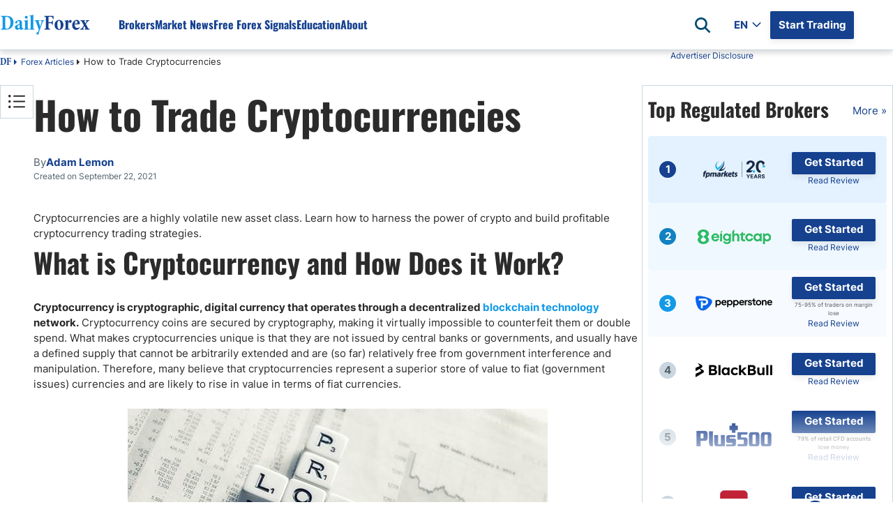

--- FILE ---
content_type: text/html; charset=utf-8
request_url: https://www.dailyforex.com/forex-articles/how-to-trade-crypto/168403
body_size: 175339
content:
<!DOCTYPE html><html lang=en dir=ltr><head><link rel=icon href=/favicon-2025.ico type=image/x-icon><script src=https://accounts.google.com/gsi/client async defer></script><title>How to Trade Cryptocurrency and Make Profit</title><meta id=title name=title content="How to Trade Cryptocurrency and Make Profit"><meta id=description name=description content="Cryptocurrencies are a highly volatile new asset class. Learn how to harness the power of crypto and build profitable cryptocurrency trading strategies."><link rel=preload as=font href=/css/inter-400-l.woff2 crossorigin=anonymous><link rel=preload as=font href=/css/inter-700-l.woff2 crossorigin=anonymous><link rel=preload as=font href=/css/oswald-700-l.woff2 crossorigin=anonymous><script>getCookie=function(cname){var name=cname+'=';var decodedCookie=decodeURIComponent(document.cookie);var ca=decodedCookie.split(';');for(var i=0;i<ca.length;i++){var c=ca[i];while(c.charAt(0)==' '){c=c.substring(1);}
if(c.indexOf(name)==0){return c.substring(name.length,c.length);}}
return'';};getCookieSubValue=function(cookie,key){var cookieElements=[];cookieElements=cookie.split('&');var keyValue=[];for(i=0;i<cookieElements.length;i++){keyValue=cookieElements[i].split('=');if(keyValue[0]==key){return keyValue[1];}}}
const UUID={New:function(){if(self&&self.crypto&&self.crypto.randomUUID){return self.crypto.randomUUID();}
var d=new Date().getTime();var d2=((typeof performance!=='undefined')&&performance.now&&(performance.now()*1000))||0;return'xxxxxxxx-xxxx-4xxx-yxxx-xxxxxxxxxxxx'.replace(/[xy]/g,function(c){var r=Math.random()*16;if(d>0){r=(d+r)%16|0;d=Math.floor(d/16);}else{r=(d2+r)%16|0;d2=Math.floor(d2/16);}
return(c==='x'?r:(r&0x3|0x8)).toString(16);});},Empty:'00000000-0000-0000-0000-000000000000',};const DateLanguageConfiguration={"English":{"0":"January","1":"February","2":"March","3":"April","4":"May","5":"June","6":"July","7":"August","8":"September","9":"October","10":"November","11":"December"},"Spanish":{"0":"Enero","1":"Febrero","2":"Marzo","3":"Abril","4":"Mayo","5":"Junio","6":"Julio","7":"Agosto","8":"Septiembre","9":"Octubre","10":"Noviembre","11":"Diciembre"},"Arabic":{"0":"يناير","1":"فبراير","2":"مارس","3":"أبريل","4":"مايو","5":"يونيو","6":"يوليو","7":"أغسطس","8":"سبتمبر","9":"أكتوبر","10":"نوفمبر","11":"ديسمبر"},"Italian":{"0":"Gennaio","1":"Febbraio","2":"Marzo","3":"Aprile","4":"Maggio","5":"Giugno","6":"Luglio","7":"Agosto","8":"Settembre","9":"Ottobre","10":"Novembre","11":"Dicembre"},"French":{"0":"Janvier","1":"Février","2":"Mars","3":"Avril","4":"Mai","5":"Juin","6":"Juillet","7":"Août","8":"Septembre","9":"Octobre","10":"Novembre","11":"Décembre"},"Turkish":{"0":"Ocak","1":"Şubat","2":"Mart","3":"Nisan","4":"Mayıs","5":"Haziran","6":"Temmuz","7":"Ağustos","8":"Eylül","9":"Ekim","10":"Kasım","11":"Aralık"},"German":{"0":"Januar","1":"Februar","2":"März","3":"April","4":"Mai","5":"Juni","6":"Juli","7":"August","8":"September","9":"Oktober","10":"November","11":"Dezember"},"Japanese":{"0":"1月","1":"2月","2":"3月","3":"4月","4":"5月","5":"6月","6":"7月","7":"8月","8":"9月","9":"10月","10":"11月","11":"12月"},"Swedish":{"0":"Januari","1":"Februari","2":"Mars","3":"April","4":"Maj","5":"Juni","6":"Juli","7":"Augusti","8":"September","9":"Oktober","10":"November","11":"December"},"Polish":{"0":"Styczeń","1":"Luty","2":"Marzec","3":"Kwiecień","4":"Maj","5":"Czerwiec","6":"Lipiec","7":"Sierpień","8":"Wrzesień","9":"Październik","10":"Listopad","11":"Grudzień"},"Portuguese":{"0":"Janeiro","1":"Fevereiro","2":"Março","3":"Abril","4":"Maio","5":"Junho","6":"Julho","7":"Agosto","8":"Setembro","9":"Outubro","10":"Novembro","11":"Dezembro"}};const PageLanguage='English';const PageLanguageId=1;const BrokerGeoLists=new function(){const listsCfgItems=[];this.push=(cfgItem)=>{if(listsCfgItems.filter(ci=>ci.id===cfgItem.id).length===0){listsCfgItems.push(cfgItem);}};this.get=()=>{return listsCfgItems;};this.any=()=>listsCfgItems.length>0};const DfxProductId=1;const PageId=168403;var DFX={i18n:{}};const vidCookie=getCookie('Visitor Details');var visitorId=getCookieSubValue(vidCookie,'VID')||UUID.New();const detailsId=getCookieSubValue(vidCookie,'DID')||'0';const navigatorObject=typeof(navigator)!=='undefined'?navigator:{userAgent:'',webdriver:false};if(navigatorObject.webdriver===true||/bot|crawl|spider|metrix|google|lighthouse|headless/i.test(navigatorObject.userAgent)){visitorId=UUID.Empty;}
let setCountry=new URLSearchParams(window.location.search).get('setCountry');var ClientConfig={country:{id:0,iso2:'default',isEU:false},ctaConfigs:[],sok:2,isMobile:false,ip:'',};const DrCtaTypes=[{"id":1,"name":"STN"},{"id":2,"name":"SellCurrency"},{"id":3,"name":"BuyCurrency"},{"id":4,"name":"SignalsBoxTradeNow"},{"id":5,"name":"StickyCTA"}];const ClientMetaService={LazyGet:function(){return{ip:ClientConfig.ip,iso2:ClientConfig.country.iso2};}};if((visitorId&&visitorId!==UUID.Empty)||setCountry){const url='/client-config/1/'+visitorId+(setCountry?'?setCountry='+setCountry:'');document.write('<script src="'+url+'"><\/script>');}
const ApiEnvHost=`https://www.dailyforex.com`;var DailyforexAPI="https://apiv2.dailyforex.com";var CookiesDomain=".dailyforex.com";var PopUpSupportLanguages=true;var DFPName=14376;var DFPSetName='DFP NEW ARTILCES WITH SIDEBAR WITH MVBR';var RepeatTime=600;const RatesApiUrl='https://ratesapi.dailyforex.com';const AssetsPrefix='https://www.dailyforex.com';const CONST_MOBILE_MAX_WIDTH=768;var CurrentLanguage='English';const AdvertiserList=[];const PageGeneratedTimestampt=639034741937846824;const TechAssetPath='';const DoorwayMessage=`
Thank you for visiting DailyForex - Forex Trading News Today & Forex Analysis<br />
The page will load shortly.<br />
<br />
We hope you found our site useful and we look forward to helping you again soon!
`;const HomepageBrokerListAmountDesktop=10;const HomepageBrokerListAmountMobile=10;const SidebarBrokerListAmount=10;const IsPremiumContent=false;const AuthCloseRedirectLink="/forex-articles/page-1";const ContentId='bf966330-af2f-11f0-9b28-0e18f1aec9e3';window.dataLayer=window.dataLayer||[];const googleAccount='UA-2015430-1';</script><meta charset=utf-8><meta http-equiv=X-UA-Compatible content="IE=edge"><meta name=viewport content="width=device-width, initial-scale=1, shrink-to-fit=no"><meta http-equiv=Content-Language content=en><meta charset=utf-8><link rel=canonical href=https://www.dailyforex.com/forex-articles/how-to-trade-crypto/168403><meta property=og:type content=article><meta property=og:title content="How to Trade Cryptocurrency and Make Profit"><meta property=og:description content="Cryptocurrencies are a highly volatile new asset class. Learn how to harness the power of crypto and build profitable cryptocurrency trading strategies."><meta property=og:url content=https://dailyforex.com/forex-articles/how-to-trade-crypto/168403><meta property=og:site_name content=DailyForex><meta property=article:publisher content="https://www.facebook.com/DailyForex/"><meta property=og:image content=https://dailyforex.com/files/stockphotos1/currencies/cryptocurrency/bitcoin/crypto-687427141.jpg><meta property=og:image:secure_url content=https://dailyforex.com/files/stockphotos1/currencies/cryptocurrency/bitcoin/crypto-687427141.jpg><meta property=og:image:width content=1200><meta property=og:image:height content=630><meta name=twitter:card content=summary_large_image><meta name=twitter:description content="Cryptocurrencies are a highly volatile new asset class. Learn how to harness the power of crypto and build profitable cryptocurrency trading strategies."><meta name=twitter:title content="How to Trade Cryptocurrency and Make Profit"><meta name=twitter:site content=@daily_forex><meta name=twitter:image content=https://dailyforex.com/files/stockphotos1/currencies/cryptocurrency/bitcoin/crypto-687427141.jpg><meta name=twitter:creator content=@daily_forex><link rel=apple-touch-icon-precomposed href=/apple-touch-icon-precomposed.png><link rel=apple-touch-icon-precomposed sizes=72x72 href=/apple-touch-icon-72x72-precomposed.png><link rel=apple-touch-icon-precomposed sizes=76x76 href=/apple-touch-icon-76x76-precomposed.png><link rel=apple-touch-icon-precomposed sizes=114x114 href=/apple-touch-icon-114x114-precomposed.png><link rel=apple-touch-icon-precomposed sizes=120x120 href=/apple-touch-icon-120x120-precomposed.png><link rel=apple-touch-icon-precomposed sizes=144x144 href=/apple-touch-icon-144x144-precomposed.png><link rel=apple-touch-icon-precomposed sizes=152x152 href=/apple-touch-icon-152x152-precomposed.png><script desc=dfp-init.44e55a510f.js>var DFP={RegisteredBanners:[],IsLoaded:!1,ConnectionFits:()=>{let e="undefined"==typeof DFP_Banner?{}:DFP_Banner;if(!1==Object.keys(e||{}).length>0)return!1;var n=navigator.connection||navigator.mozConnection||navigator.webkitConnection;return!n||0==("slow-2g"===n.effectiveType||"2g"===n.effectiveType||"3g"===n.effectiveType)},_displayBanner:(e,n,t)=>{if(void 0!==n){let i=document.createElement("div");i.id=n.id,t.parentElement.insertBefore(i,t),e.display(n.id),null!=document.getElementById(n.id).nextSibling&&"script"==document.getElementById(n.id).nextSibling.nodeName.toLowerCase()&&document.getElementById(n.id).nextSibling.parentNode.removeChild(document.getElementById(n.id).nextSibling)}},_displayInContainer:(e,n,t,i)=>{if(void 0!==n){var d=document.getElementById(t);d&&(d.id=n.id,console.log(googletag),e.display(n.id),null!=document.getElementById(n.id).previousSibling&&"script"==document.getElementById(n.id).previousSibling.nodeName.toLowerCase()&&document.getElementById(n.id).previousSibling.parentNode.removeChild(document.getElementById(n.id).previousSibling),i&&(console.log("refreshing..."),e.pubads().refresh()))}},Ready:()=>{console.log("GPT loaded"),DFP.InitScripts&&DFP.InitScripts()},DisplayRegisteredBanners:(e,n)=>{if(console.log("DisplayRegisteredBanners, isModal: "+n===!0),!0===n||DFP.ConnectionFits())for(let n of DFP.RegisteredBanners)n.dataId?DFP._displayInContainer(e,n.bannerObject,n.dataId,n.refresh):DFP._displayBanner(e,n.bannerObject,n.currentScript);DFP.IsLoaded=!0,DFP.Refresh()},Register:(e,n,t,i)=>{!1===DFP.IsLoaded?void 0!==e&&DFP.RegisteredBanners.push({bannerObject:e,dataId:n,refresh:t,currentScript:i}):n?DFP._displayInContainer(googletag,e,n,t):DFP._displayBanner(googletag,e,i)},DisplayBanner:e=>{DFP.Register(e,void 0,void 0,document.currentScript)},DisplayBannerInContainer:(e,n,t)=>{DFP.Register(e,n,t,document.currentScript)},Refresh:()=>{!0===DFP.IsLoaded&&googletag.pubads().refresh()}};</script><script>var DFP_Banner={};var DFP_Banner={Skyscraper:{id:'dfpdiv-en-skyscraper',style:'width:120px; height:600px;'},Header_Banner:{id:'dfpdiv-en-header'},BNP_Box_1:{id:'dfpdiv-en-fxbnp1'},BNP_Box_2:{id:'dfpdiv-en-fxbnp2'},BNP_Box_3:{id:'dfpdiv-en-fxbnp3'},BNP_Box_4:{id:'dfpdiv-en-fxbnp4'},Sidebar_Banner_Desktop:{id:'dfpdiv-en-sidebar-banner-desktop'},Sidebar_Banner_Mobile:{id:'dfpdiv-en-sidebar-banner-mobile'}};var connectionType='';var connectionTypeUpdateStates=[];var connection=navigator.connection||navigator.mozConnection||navigator.webkitConnection;if(connection){connection.addEventListener('change',()=>{connectionType=connection.effectiveType||'';connectionTypeUpdateStates.push(connection.effectiveType);});connectionType=connection.effectiveType;connectionTypeUpdateStates=[connectionType];}else{console.log('Browser does not support navigator.connection api');}
const onCanShowDfp=()=>{if(DFP.ConnectionFits()){const gptScript=document.createElement('script');gptScript.setAttribute('defer','');gptScript.onload=()=>{DFP.Ready();}
document.head.appendChild(gptScript);gptScript.src='https://securepubads.g.doubleclick.net/tag/js/gpt.js';DFP.InitScripts=()=>{if(DFP.ConnectionFits()){googletag.cmd.push(function(){if(DFP.ConnectionFits()){var mapSkyscraper=googletag.sizeMapping().addSize([1330,0],[120,600]).addSize([0,0],[]).build();var mapHeader=googletag.sizeMapping().addSize([1200,0],[970,90]).addSize([600,0],[0,0]).addSize([350,0],[[320,50]]).addSize([0,0],[]).build();var mapBNP=googletag.sizeMapping().addSize([600,0],[219,66]).addSize([0,0],[219,66]).build();googletag.defineSlot('/1031006/English_Skyscraper',[120,600],'dfpdiv-en-skyscraper').defineSizeMapping(mapSkyscraper).addService(googletag.pubads());googletag.defineSlot('/1031006/English_Responsive_FXBNP_Box_1',[[551,66],[163,66],[219,66]],'dfpdiv-en-fxbnp1').defineSizeMapping(mapBNP).addService(googletag.pubads());googletag.defineSlot('/1031006/English_Responsive_FXBNP_Box_2',[[551,66],[163,66],[219,66]],'dfpdiv-en-fxbnp2').defineSizeMapping(mapBNP).addService(googletag.pubads());googletag.defineSlot('/1031006/English_Responsive_FXBNP_Box_3',[[551,66],[163,66],[219,66]],'dfpdiv-en-fxbnp3').defineSizeMapping(mapBNP).addService(googletag.pubads());googletag.defineSlot('/1031006/English_Responsive_FXBNP_Box_4',[[551,66],[163,66],[219,66]],'dfpdiv-en-fxbnp4').defineSizeMapping(mapBNP).addService(googletag.pubads());googletag.defineSlot('/1031006/English_large_leaderboard_header',[[320,50],[970,90]],'dfpdiv-en-header').defineSizeMapping(mapHeader).addService(googletag.pubads());googletag.defineSlot('/1031006/Sidebar_Banner_Desktop',[300,600],'dfpdiv-en-sidebar-banner-desktop').addService(googletag.pubads());googletag.defineSlot('/1031006/Sidebar_Banner_Mobile',[300,250],'dfpdiv-en-sidebar-banner-mobile').addService(googletag.pubads());var width=window.top.innerWidth>=768?608:window.top.innerWidth;if(width==608){googletag.defineSlot('/1031006/English_popup',[600,425],'dfpdiv-en-popup').addService(googletag.pubads());}else{googletag.defineSlot('/1031006/English_popup',[320,100],'dfpdiv-en-popup').addService(googletag.pubads());}
googletag.pubads().disableInitialLoad();googletag.pubads().enableSingleRequest();googletag.pubads().enableAsyncRendering();googletag.pubads().setTargeting("roadblock","off");googletag.pubads().collapseEmptyDivs();googletag.enableServices();}
DFP.DisplayRegisteredBanners(googletag);});}}}}</script><script defer>function dfprefresh(){DFP.Refresh();}
function DisplayDFP(){dfprefresh();}</script><style desc=masterpage.74d4696402b24df61f39.css>html body{margin:0}html body *{-webkit-box-sizing:border-box;-moz-box-sizing:border-box;box-sizing:border-box}html body .content-body hr,html body .main-content hr,html body .broker-full-description-text hr,html body .head-description hr{border:none;height:1px;color:var(--light-700);background-color:var(--light-700)}html body .content-column img:hover{cursor:pointer}html body .content-column img:hover.no-preview{cursor:default}html body.X7sLpVe29oCus3wGo0fmcSdjTcfmP7W{overflow:hidden}html body.guest .s-header .c-nav__container .auth-state .auth-state-icon.guest{display:flex}html body.guest .s-header .c-nav__container .auth-state .auth-state-icon.member{display:none}html body.member .s-header .c-nav__container .auth-state .auth-state-icon.guest{display:none}html body.member .s-header .c-nav__container .auth-state .auth-state-icon.member{display:flex}html body.guest .s-header .c-nav__container .auth-state,html body.member .s-header .c-nav__container .auth-state{display:flex}:root{--font-noto-sans:sans-serif;--font-sans-serif:sans-serif;--primary--blue-cyan:#129AE7;--primary--blue-egypt:#15418F;--primary--success:#15CF74;--primary--warning:#FFC619;--primary--white:#FFFFFF;--secondary--blue:#58C2F1;--secondary--light-blue:#EEF9FE;--secondary--red:#FF8576;--secondary--green:#47C2B1;--secondary--light-green:#E2F2CB;--secondary-extra--light:#F9F9F9;--secondary--light-yellow:#FFFDDB;--secondary--light:#F0F5F9;--secondary--medium:#C9D6DF;--secondary--dark:#52616B;--secondary--success:#28A745;--secondary-failure:#D62957;--link-hover--transition:.25s linear;--header-height:60px;--header-logo-height:30px;--header-shadow:0 4px 8px rgba(0,0,0,0.08);--header-link--color:#15418F;--header-link-h--margin:0 0 0 50px;--text-darkest:#232323;--gray-extra-light:#F9F9F9}@font-face{font-family:"minion-pro-bold-cond";src:url("/css/MinionPro-BoldCn.otf") format("woff"),url("/css/MinionPro-BoldCn.otf") format("opentype"),url("/css/MinionPro-BoldCn.otf") format("truetype")}.broker-redirect-container{width:100%;height:100vh;display:flex;justify-content:center;align-items:center;background-size:100%;overflow:hidden;font-family:sans-serif}.redirect-popup div{display:block}.loading-container{width:fit-content;text-align:center;position:relative;margin:0 32px;padding-bottom:32px;font-family:"minion-pro-bold-cond",serif !important}#dfx-doorway-popup{height:100%;width:100%;z-index:9999;background-color:hsla(0,0%,100%,.8)}#dfx-doorway-popup .close-btn{display:none}#dfx-doorway-popup .dfx-popup-content{height:100%}#dfx-doorway-popup .dfx-popup-content .redirect-popup{height:100%;flex-direction:column}#dfx-doorway-popup .dfx-popup-content .redirect-popup .loading-text span{font-size:64px !important;animation:moveLettersPopup 2.5s infinite ease-in-out;opacity:0;font-family:"minion-pro-bold-cond",serif !important}#dfx-doorway-popup .dfx-popup-content .redirect-popup .loading-container:before{animation:movingLine 2.5s infinite ease-in-out}.loading-container:before{content:"";position:absolute;width:100%;height:3px;background-color:#129ae7;bottom:0;left:0;border-radius:10px;animation:movingLine 1.5s infinite ease-in-out}@keyframes movingLine{0%{opacity:0;width:0}33.3%,66%{opacity:.8;width:100%}85%{width:0;left:initial;right:0;opacity:1}100%{opacity:0;width:0}}.loading-text{font-size:64px;line-height:6px;display:flex}.loading-text span{transform:translatex(0);position:relative;display:inline-block;float:left}.light{color:#129ae7}.dark{color:#15418f}.loading-text span:nth-child(1){animation-delay:.1s !important}.loading-text span:nth-child(2){animation-delay:.2s !important}.loading-text span:nth-child(3){animation-delay:.3s !important}.loading-text span:nth-child(4){animation-delay:.4s !important}.loading-text span:nth-child(5){animation-delay:.5s !important}.loading-text span:nth-child(6){animation-delay:.6s !important}.loading-text span:nth-child(7){animation-delay:.7s !important}.loading-text span:nth-child(8){animation-delay:.8s !important}.loading-text span:nth-child(9){animation-delay:.9s !important}.loading-text span:nth-child(10){animation-delay:1s !important}@keyframes moveLetters{0%{transform:translateX(-15vw);opacity:0}33.3%,66%{transform:translateX(0);opacity:1}100%{transform:translateX(15vw);opacity:0}}@keyframes moveLettersPopup{0%{transform:translateX(-150px);opacity:0}33.3%,66%{transform:translateX(0);opacity:1}100%{transform:translateX(150px);opacity:0}}#cookie-banner{background:#eee;width:100%;height:28px;position:fixed;bottom:0;left:0;text-align:center;padding-top:2px;z-index:200;display:none;font-size:15px}#cookie-banner .cookies-note{font-size:12px;font-family:Arial,Helvetica,sans-serif;color:#000;line-height:13px}#cookie-banner .cookies-note a{color:blue}#cookie-banner .close-cookie-banner{position:absolute;right:20px;background-color:hsla(0,0%,100%,.6);border:0;border-radius:50%;color:#525151;cursor:pointer;font-family:Arial,sans-serif;font-size:20px;font-weight:400;height:20px;line-height:1;outline:none;padding:0;position:absolute;text-align:center;top:2.5px;transition:transform .2s ease-in-out,background-color .2s ease-in-out;width:20px;z-index:102}#cookie-banner .close-cookie-banner:before{content:"";height:40px;position:absolute;right:-10px;top:-10px;width:40px}#cookie-banner .close-cookie-banner:hover{background-color:#fff;-ms-transform:scale(1.2);transform:scale(1.2)}.notification-popup{width:100%;padding:10px}.notification-popup .notification-head h2{font-weight:700;font-size:18px}.notification-popup .notification-body{font-size:14px}.notification-popup .LazyLoading{width:100%;height:198px}.dynamic-btn{display:block;cursor:pointer;text-decoration:none;text-align:center;background-color:#ffc619;border-radius:2px;padding:9px 16px;box-shadow:0 4px 8px rgba(0,0,0,.08);float:left;margin:5px}.dynamic-btn a{align-items:center;color:#15418f;text-decoration:none;font-style:normal;font-family:var(--font-noto-sans);font-size:17px;text-align:center;font-style:normal;font-weight:600;line-height:145%}.rtl-align .dynamic-btn{float:right}.bg-tw_icon{width:18px;height:17px;background:url("/icons/x-icon.svg");background-size:contain}.bg-user_icon{width:20px;height:24px;background:url("/icons/sprites/css_spritesS3.png") -161px -60px}.bg-waitingp_progress{width:31px;height:31px;background:url("/icons/sprites/css_spritesS3.png") -110px -10px}.bg-add_comment_icon{width:20px;height:21px;background:url("/icons/sprites/css_spritesS3.png") -110px -61px}.bg-arrow_bottom{width:12px;height:8px;background:url("/icons/sprites/css_spritesS3.png") -211px -172px}.bg-arrow_left{width:14px;height:25px;background:url("/icons/sprites/css_spritesS3.png") -211px -10px}.bg-arrow_right{width:14px;height:25px;background:url("/icons/sprites/css_spritesS3.png") -211px -55px}.bg-article_attention_icon{width:20px;height:21px;background:url("/icons/sprites/css_spritesS3.png") -10px -160px}.bg-article_info_icon{width:17px;height:16px;background:url("/icons/sprites/css_spritesS3.png") -245px -49px}.bg-article_publisher__avatar{width:80px;height:80px;background:url("/icons/sprites/css_spritesS3.png") -10px -10px}.bg-calendar_icon{width:18px;height:19px;background:url("/icons/sprites/css_spritesS3.png") -245px -10px}.bg-check_icon{width:18px;height:14px;background:url("/icons/sprites/css_spritesS3.png") -245px -121px}.bg-clocks_icon{width:12px;height:12px;background:url("/icons/sprites/css_spritesS3.png") -211px -201px}.bg-close_icon{width:14px;height:14px;background:url("/icons/sprites/css_spritesS3.png") -211px -100px}.bg-cup_icon{width:20px;height:20px;background:url("/icons/sprites/css_spritesS3.png") -50px -160px}.bg-editorschoice_30x30{width:30px;height:30px;background:url("/icons/sprites/css_spritesS3.png") -10px -110px}.bg-fb_icon{width:11px;height:20px;background:url("/icons/sprites/css_spritesS3.png") -245px -155px}.bg-ic_arrow_grey_collapsed{width:10px;height:18px;background:url("/icons/sprites/css_spritesS3.png") -211px -134px}.bg-ico_chart{width:30px;height:30px;background:url("/icons/sprites/css_spritesS3.png") -60px -110px}.bg-ico_curr{width:30px;height:30px;background:url("/icons/sprites/css_spritesS3.png") -110px -110px}.bg-ico_sig{width:30px;height:30px;background:url("/icons/sprites/css_spritesS3.png") -161px -10px}.bg-in_icon{width:19px;height:19px;background:url("/icons/sprites/css_spritesS3.png") -170px -160px}.bg-mail_icon{width:20px;height:15px;background:url("/icons/sprites/css_spritesS3.png") -171px -201px}.bg-notification_icon{width:20px;height:20px;background:url("/icons/sprites/css_spritesS3.png") -90px -160px}.bg-notification_icon_blue{width:20px;height:20px;background:url("/icons/sprites/css_spritesS3.png") -130px -160px}.bg-phrase_icon{width:24px;height:19px;background:url("/icons/sprites/css_spritesS3.png") -161px -104px}.bg-star_icon_empty{width:20px;height:18px;background:url("/icons/sprites/css_spritesS3.png") -10px -201px}.bg-star_icon_full{width:20px;height:18px;background:url("/icons/sprites/css_spritesS3.png") -50px -201px}.bg-star_icon_half{width:20px;height:18px;background:url("/icons/sprites/css_spritesS3.png") -90px -201px}.bg-toc_icon{width:16px;height:14px;background:url("/icons/sprites/css_spritesS3.png") -245px -195px}.bg-tooltip_icon{width:16px;height:16px;background:url("/icons/sprites/css_spritesS3.png") -245px -85px}.dfx-popup{height:421px;width:608px;inset:12.5vh 0;margin:auto;background-color:#fff;position:fixed}.dfx-popup.hidden{display:none !important}.dfx-popup .close-btn{height:24px;width:24px;position:absolute;top:8px;right:8px;border-radius:50%;border:2px solid #000;background:#fff;cursor:pointer;box-sizing:border-box}.dfx-popup .close-btn>div{height:2px;width:13px;background:#000;position:absolute;top:9.5px;left:4px}.dfx-popup .close-btn .x-line-1{transform:rotate(45deg)}.dfx-popup .close-btn .x-line-2{transform:rotate(135deg)}:root{--desktop-popup-height:421px;--desktop-popup-width:600px;--mobile-popup-height:82px;--mobile-popup-width:100%}#dfp-banner-popup.dfx-popup{height:var(--desktop-popup-height);width:var(--desktop-popup-width);z-index:9999 !important}#dfp-banner-popup.dfx-popup .dfx-popup-content{direction:ltr}@media only screen and (max-width:768px){#dfp-banner-popup.dfx-popup{height:var(--mobile-popup-height);width:var(--mobile-popup-width);position:fixed;inset:unset;bottom:0;background-color:var(--light-600);padding-block:16px;box-sizing:border-box;display:flex;justify-content:center}#dfp-banner-popup.dfx-popup.hide-mobile{display:none}#dfp-banner-popup.dfx-popup .close-btn{right:0;background-color:rgba(0,0,0,0);border:none}#dfp-banner-popup.dfx-popup .dfx-popup-content{height:100%;display:flex;align-items:center}#dfp-banner-popup.dfx-popup .dfx-popup-content iframe{width:320px !important;display:block;height:50px !important}#dfp-banner-popup.dfx-popup .dfx-popup-content iframe iframe img{width:320px;height:50px}}.navbar-banner{text-align:center}.sticky-cta-container{position:fixed;bottom:0;z-index:210;display:flex;justify-content:center;align-items:center;background-color:#93ccff;width:100%;min-height:48px;padding:8px 16px;box-sizing:border-box}.sticky-cta-container .sticky-cta-content{display:flex;column-gap:40px;flex:1;justify-content:center}.sticky-cta-container .sticky-cta-content .cta-text{display:flex;align-items:center;font-weight:600;font-family:oswald,noto-naskh;font-size:17px;text-align:center;color:#2b2b2b}.sticky-cta-container .sticky-cta-content .cta-btn{display:flex;justify-content:center;align-items:center;color:var(--light-white);background-color:var(--main-dark-blue);border-radius:2px;padding:4px 16px;font-weight:700;text-align:center;white-space:nowrap;height:32px;border-radius:2px;box-shadow:0 4px 8px 0 rgba(0,0,0,.08);min-width:120px;text-decoration:none;box-sizing:border-box;font-size:15px}.sticky-cta-container .sticky-cta-content .cta-btn:hover{text-decoration:none}.sticky-cta-container .close-btn{width:12px;height:12px}.sticky-cta-container .close-btn .close-icon{fill:rgba(10,28,46,.5);margin-bottom:2px}.sticky-cta-container .close-btn:hover{cursor:pointer}.sticky-cta-container .close-btn:hover .close-icon{fill:rgba(10,28,46,.8)}.sticky-cta-container.hide{display:none}@media(max-width:768px){.sticky-cta-container .sticky-cta-content{flex-direction:column;align-items:center;row-gap:10px}.sticky-cta-container .sticky-cta-content .cta-text{font-size:15px}.sticky-cta-container .sticky-cta-content .cta-btn{font-size:13px}}.promo-box{box-sizing:border-box;width:100%;padding:16px;display:flex;gap:16px;flex-direction:column;border:1px solid var(--light-700);min-height:288px}.promo-box .promo-body{display:flex;flex-direction:column;gap:16px;justify-content:space-between;height:100%;flex:1}.promo-box .promo-list{display:flex;flex-direction:column;gap:8px}.promo-box .promo-list .promo-item-separator{content:" ";width:100%;height:1px;background-color:var(--light-700)}.promo-box .promo-list .promo-box-broker-item{box-sizing:border-box;padding:8px 24px;display:flex;flex-direction:row;gap:40px;align-items:center}.promo-box .promo-list .promo-box-broker-item a:first-of-type{height:40px}.promo-box .promo-list .promo-box-broker-item a{font-size:12px}.promo-box .promo-list .promo-box-broker-item img{width:110px;height:40px}.promo-box .promo-list .promo-dfp-item iframe{width:100% !important}.promo-box .promo-link{box-sizing:border-box;padding:4px 16px;border:1px solid var(--main-dark-blue);max-width:280px;text-align:center;align-self:center;color:var(--main-dark-blue);font-weight:700;text-decoration:none !important;width:100%}@media(max-width:768px){html[dir=rtl] .promo-box .promo-title{font-size:22px;line-height:32px}}.color-box{border-radius:4px;display:flex;padding:8px 16px;margin-block:16px;column-gap:10px;width:100%}.color-box .icon{min-width:24px;height:24px;background-size:cover;background-position:center;background-repeat:no-repeat}.color-box .content-block{margin-top:2px}.color-box .content-block .title{color:var(--dark-800,#0C0C0C);font-weight:700;display:block}.color-box .content-block .content{display:block;color:var(--dark-800,#0C0C0C)}.color-box .content-block .title+.content{margin-top:8px}.color-box.blue{background-color:rgba(147,204,255,.25)}.color-box.blue.document .icon{background:url("[data-uri]")}.color-box.blue.lock .icon{background:url("[data-uri]")}.color-box.blue.pie_chart .icon{background:url("[data-uri]")}.color-box.blue.dollar_sign .icon{background:url("[data-uri]")}.color-box.blue.shield .icon{background:url("[data-uri]")}.color-box.blue.checkmark .icon{background:url("[data-uri]")}.color-box.red{background-color:rgba(255,235,238,.25)}.color-box.red.exclamation_mark .icon{background:url("[data-uri]")}.color-box.red.balance_scale .icon{background:url("[data-uri]")}.color-box.red.info .icon{background:url("[data-uri]")}.color-box.red.warning_triangle .icon{background:url("[data-uri]")}.color-box.orange{background-color:rgba(255,198,25,.1)}.color-box.orange.star .icon{background:url("[data-uri]")}.color-box.orange.lightbulb .icon{background:url("[data-uri]")}.color-box.orange.handshake .icon{background:url("[data-uri]")}.color-box.orange.clipboard .icon{background:url("[data-uri]")}.color-box.green{background-color:rgba(194,255,194,.1)}.color-box.green.tip .icon{background:url("[data-uri]")}.color-box.green.star .icon{background:url("[data-uri]")}.color-box.green.clipboard .icon{background:url("[data-uri]")}.styledtable-container::before,.styledtable-container::after,.horizontal-scroll-container::before,.horizontal-scroll-container::after{display:none;height:24px;content:" ";background-repeat:no-repeat;background-position:right}.styledtable-container::before,.horizontal-scroll-container::before{background-image:url(/icons/slide-side.svg);margin-bottom:8px}.styledtable-container::after,.horizontal-scroll-container::after{background-image:url(/icons/double_arrow-right.svg);margin-top:8px}.styledtable-container.hide-controls::before,.styledtable-container.hide-controls::after,.horizontal-scroll-container.hide-controls::before,.horizontal-scroll-container.hide-controls::after{display:none}.rtl-align .styledtable-container::before,.rtl-align .styledtable-container::after,.rtl-align .horizontal-scroll-container::before,.rtl-align .horizontal-scroll-container::after{transform:scaleX(-1)}.rtl-align .styledtable-container::before,.rtl-align .horizontal-scroll-container::before{transform:unset;background-position:left}.previewer{--previewer-inline-padding:10px;display:none;position:fixed;z-index:9999;left:0;top:0;width:100%;height:100%;background:hsla(0,0%,100%,.8);justify-content:center;align-items:center;overflow:hidden}.previewer.open{display:flex}.previewer .previewer-content{position:relative;width:max-content;padding-inline:var(--previewer-inline-padding)}.previewer .previewer-content #img-content{transform-origin:center center;transition:transform .2s ease;user-select:none;pointer-events:auto;max-width:none;max-height:none;width:100%}.previewer .close-btn{position:fixed;top:20px;right:30px;font-size:28px;color:rgba(0,0,0,.6117647059);background:rgba(0,0,0,0);border:none;cursor:pointer;z-index:10000}.previewer .close-btn:hover{color:#000}@media(max-width:1024px){.previewer{--previewer-inline-padding:40px}}@media(max-width:768px){.previewer{--previewer-inline-padding:32px}}.search-bar{display:flex;align-items:center;gap:16px;position:relative;order:2}.search-bar .search-open-btn{display:flex;align-items:center;background:none;border:none;cursor:pointer;padding:0}.search-bar .search-open-btn .search-icon-default{width:24px;height:24px}.search-bar .search-active-wrapper{display:none;width:100%;opacity:0;visibility:hidden}.search-bar .search-active-wrapper .search-form{display:flex;gap:16px;align-items:center;width:100%;background-color:var(--light-white);border:1px solid var(--light-700);border-radius:4px;padding-inline:8px;padding-block:12px;max-height:40px}.search-bar .search-active-wrapper .search-form .search-icon-active{width:16px;height:16px}.search-bar .search-active-wrapper .search-form .search-input{flex-grow:1;font-size:12px;font-family:inter,noto-naskh;color:var(--dark-800);padding:0;border:none;outline:none}.search-bar .search-active-wrapper .search-form .search-input::placeholder{color:var(--light-800)}.search-bar .search-active-wrapper .search-form .search-input::-webkit-search-decoration,.search-bar .search-active-wrapper .search-form .search-input::-webkit-search-cancel-button,.search-bar .search-active-wrapper .search-form .search-input::-webkit-search-results-button,.search-bar .search-active-wrapper .search-form .search-input::-webkit-search-results-decoration{-webkit-appearance:none}.search-bar .search-active-wrapper .search-close-btn{width:24px;height:24px;margin-inline-start:16px}.search-bar .search-active-wrapper .search-close-btn:hover{cursor:pointer}.search-bar .search-active-wrapper .search-tooltip{position:absolute;top:calc(100% + 16px);left:50px;background-color:#e6eef9;padding:8px;border-radius:4px;font-size:12px;white-space:nowrap;z-index:10;opacity:0;visibility:hidden;transition:opacity .2s ease,visibility .2s;min-width:267px;text-align:center;color:var(--main-dark-blue)}.search-bar .search-active-wrapper .search-tooltip span{font-size:12px;color:var(--main-dark-blue)}.search-bar .search-active-wrapper .search-tooltip::before{content:"";position:absolute;bottom:100%;left:calc(50% - 16px);border-width:16px;border-style:solid;border-color:rgba(0,0,0,0) rgba(0,0,0,0) #e6eef9 rgba(0,0,0,0)}.search-bar .search-active-wrapper .search-tooltip.is-visible{opacity:1;visibility:visible}.search-bar .search-active-wrapper .search-tooltip.is-visible.warning{background-color:#ffebf0;color:var(--main-error)}.search-bar .search-active-wrapper .search-tooltip.is-visible.warning span{color:var(--main-error)}.search-bar .search-active-wrapper .search-tooltip.is-visible.warning::before{border-color:rgba(0,0,0,0) rgba(0,0,0,0) #ffebf0 rgba(0,0,0,0)}.search-bar.is-active{max-width:560px;width:100%}.search-bar.is-active .search-open-btn{display:none}.search-bar.is-active .search-active-wrapper{display:flex;align-items:center;opacity:1;visibility:visible}html[dir=rtl] .search-bar .search-active-wrapper .search-tooltip{left:unset;right:50px}.expandable-component{margin-bottom:0}.expandable-component .heading-section{display:flex;justify-content:space-between;padding-block:16px;border-bottom:1px solid var(--main-dark-blue);margin-bottom:56px}.expandable-component .heading-section .heading-title{font-weight:700;font-size:18px}.expandable-component .heading-section .expand-icon{display:inline-block;min-width:24px;height:24px;background-size:cover;background-position:center;background-repeat:no-repeat;background:url("[data-uri]");transition:transform .2s ease-in-out}.expandable-component .heading-section:hover{cursor:pointer}.expandable-component .expanded-content{display:none;border-radius:4px;margin-top:24px}.expandable-component.expanded{margin-bottom:56px}.expandable-component.expanded .heading-section{margin-bottom:0}.expandable-component.expanded .heading-section .expand-icon{transform:rotate(180deg)}.expandable-component.expanded .expanded-content{display:block}@media(max-width:768px){.expandable-component .heading-section{padding:12.5px 8px}.expandable-component .heading-section .heading-title{font-size:15px}}</style><style desc=typography-and-palette.207a336b7b728523038a.css>:root{--main-dark-blue:#15418F;--main-transparence:rgba(131,172,226,0.2);--blue-400:#93CCFF;--blue-500:#129AE7;--blue-600:#1181C1;--blue-700:#004B74;--dark-500:#2B2B2B;--dark-600:#1F1F1F;--dark-700:#1B1C1E;--dark-800:#121212;--light-white:#FFFFFF;--light-500:#F9F9F9;--light-600:#F0F5F9;--light-700:#C9D6DF;--light-800:#52616B;--main-success:#28A745;--main-error:#D62957;--main-warning:#FFC619;--gradient-100:rgba(147,204,255,0.25);--gradient-200:rgba(147,204,255,0.15);--gradient-300:rgba(147,204,255,0.08)}h1,h2,h3,h4,span,b,strong,p,li{color:var(--dark-500)}a,span[data-ccp-charstyle=Hyperlink]{color:var(--main-dark-blue)}h1,h2,h3,h4,strong,b{font-weight:700;margin-block-start:0;margin-block-end:0}h1{font-size:56px;line-height:84px}h2{font-size:40px;line-height:150%}h3{font-size:28px;line-height:150%}h4{font-size:24px;line-height:150%}p,span,strong,a,li{font-size:15px;line-height:150%;margin-block-start:0;margin-block-end:0}li{margin-block-end:10px}.caption,.rating-text{font-size:12px;line-height:150%;color:var(--light-800)}.disclaimer{font-size:8px;line-height:150%;text-align:center}@media(max-width:768px){h1{font-size:32px;line-height:41.6px}h2{font-size:24px;line-height:150%}h3{font-size:20px;line-height:150%}h4{font-size:18px;line-height:150%}.disclaimer{font-size:7px;line-height:10.5px}table tbody{font-size:14px;line-height:150%}}@font-face{font-family:"oswald";src:url("/css/oswald-700-l.woff2") format("woff2");font-display:swap;speak:none;font-style:normal;font-weight:bold;font-variant:normal;text-transform:none;line-height:1;text-rendering:optimizeLegibility;-webkit-font-smoothing:subpixel-antialiased;-webkit-font-smoothing:antialiased;-moz-osx-font-smoothing:grayscale;unicode-range:U+0000-00FF,U+0131,U+0152-0153,U+02BB-02BC,U+02C6,U+02DA,U+02DC,U+0304,U+0308,U+0329,U+2000-206F,U+2074,U+20AC,U+2122,U+2191,U+2193,U+2212,U+2215,U+FEFF,U+FFFD}@font-face{font-family:"inter";src:url("/css/inter-400-l.woff2") format("woff2");font-display:swap;speak:none;font-style:normal;font-weight:400;font-variant:normal;text-transform:none;line-height:1;text-rendering:optimizeLegibility;-webkit-font-smoothing:subpixel-antialiased;-webkit-font-smoothing:antialiased;-moz-osx-font-smoothing:grayscale;unicode-range:U+0000-00FF,U+0131,U+0152-0153,U+02BB-02BC,U+02C6,U+02DA,U+02DC,U+0304,U+0308,U+0329,U+2000-206F,U+2074,U+20AC,U+2122,U+2191,U+2193,U+2212,U+2215,U+FEFF,U+FFFD}@font-face{font-family:"inter";src:url("/css/inter-700-l.woff2") format("woff2");font-display:swap;font-weight:700;text-transform:none;line-height:1;text-rendering:optimizeLegibility;-webkit-font-smoothing:subpixel-antialiased;-webkit-font-smoothing:antialiased;-moz-osx-font-smoothing:grayscale;unicode-range:U+0000-00FF,U+0131,U+0152-0153,U+02BB-02BC,U+02C6,U+02DA,U+02DC,U+0304,U+0308,U+0329,U+2000-206F,U+2074,U+20AC,U+2122,U+2191,U+2193,U+2212,U+2215,U+FEFF,U+FFFD}h1,h2,h3,h4{font-family:oswald}p,span,a,li,.caption,.disclaimer,.hmcab{font-family:inter}table td,table th{font-family:inter}table td div,table th div{font-family:inter}</style><svg id=static-header-svg-sprite width=0 height=0 style=display:none xmlns=http://www.w3.org/2000/svg><symbol id=review-popup-close><g clip-path=url(#clip0_1055_13108)><path d="M19 6.41L17.59 5L12 10.59L6.41 5L5 6.41L10.59 12L5 17.59L6.41 19L12 13.41L17.59 19L19 17.59L13.41 12L19 6.41Z" fill=#52616B /></g><defs><clipPath id=clip0_1055_13108><rect width=24 height=24 fill=white /></clipPath></defs></symbol><symbol id=search><g clip-path=url(#clip0_943_493)><path d="M12.5816 6.62415C12.5816 7.9388 12.1548 9.1532 11.4359 10.1385L15.0619 13.7674C15.42 14.1254 15.42 14.7068 15.0619 15.0648C14.7039 15.4229 14.1225 15.4229 13.7645 15.0648L10.1384 11.4359C9.15317 12.1577 7.93877 12.5816 6.62412 12.5816C3.33319 12.5816 0.666656 9.91507 0.666656 6.62415C0.666656 3.33322 3.33319 0.666687 6.62412 0.666687C9.91504 0.666687 12.5816 3.33322 12.5816 6.62415ZM6.62412 10.7485C7.16574 10.7485 7.70206 10.6419 8.20246 10.4346C8.70285 10.2273 9.15752 9.92352 9.54051 9.54054C9.92349 9.15755 10.2273 8.70288 10.4346 8.20249C10.6418 7.70209 10.7485 7.16577 10.7485 6.62415C10.7485 6.08252 10.6418 5.5462 10.4346 5.04581C10.2273 4.54541 9.92349 4.09074 9.54051 3.70776C9.15752 3.32477 8.70285 3.02097 8.20246 2.8137C7.70206 2.60643 7.16574 2.49975 6.62412 2.49975C6.08249 2.49975 5.54617 2.60643 5.04578 2.8137C4.54538 3.02097 4.09071 3.32477 3.70773 3.70776C3.32474 4.09074 3.02094 4.54541 2.81367 5.04581C2.6064 5.5462 2.49972 6.08252 2.49972 6.62415C2.49972 7.16577 2.6064 7.70209 2.81367 8.20249C3.02094 8.70288 3.32474 9.15755 3.70773 9.54054C4.09071 9.92352 4.54538 10.2273 5.04578 10.4346C5.54617 10.6419 6.08249 10.7485 6.62412 10.7485Z" fill=#52616B /></g><defs><clipPath id=clip0_943_493><rect width=16 height=16 fill=white /></clipPath></defs></symbol><symbol id=search-blue><path d="M18.8724 9.93619C18.8724 11.9082 18.2322 13.7298 17.1539 15.2077L22.5929 20.651C23.13 21.1881 23.13 22.0602 22.5929 22.5972C22.0559 23.1343 21.1838 23.1343 20.6467 22.5972L15.2077 17.1539C13.7298 18.2365 11.9082 18.8724 9.93619 18.8724C4.9998 18.8724 1 14.8726 1 9.93619C1 4.9998 4.9998 1 9.93619 1C14.8726 1 18.8724 4.9998 18.8724 9.93619ZM9.93619 16.1228C10.7486 16.1228 11.5531 15.9628 12.3037 15.6519C13.0543 15.341 13.7363 14.8853 14.3108 14.3108C14.8853 13.7363 15.341 13.0543 15.6519 12.3037C15.9628 11.5531 16.1228 10.7486 16.1228 9.93619C16.1228 9.12376 15.9628 8.31928 15.6519 7.56868C15.341 6.81809 14.8853 6.13609 14.3108 5.56161C13.7363 4.98713 13.0543 4.53143 12.3037 4.22052C11.5531 3.90962 10.7486 3.7496 9.93619 3.7496C9.12376 3.7496 8.31928 3.90962 7.56868 4.22052C6.81809 4.53143 6.13609 4.98713 5.56161 5.56161C4.98713 6.13609 4.53143 6.81809 4.22052 7.56868C3.90962 8.31928 3.7496 9.12376 3.7496 9.93619C3.7496 10.7486 3.90962 11.5531 4.22052 12.3037C4.53143 13.0543 4.98713 13.7363 5.56161 14.3108C6.13609 14.8853 6.81809 15.341 7.56868 15.6519C8.31928 15.9628 9.12376 16.1228 9.93619 16.1228Z" fill=#004B74 /></symbol><symbol id=header-blue-chevron-down><path d="M11.8948 15.6052C12.2296 15.9399 12.7731 15.9399 13.1078 15.6052L18.249 10.464C18.5837 10.1293 18.5837 9.58574 18.249 9.25103C17.9143 8.91632 17.3707 8.91632 17.036 9.25103L12.5 13.787L7.96402 9.25371C7.62931 8.919 7.08574 8.919 6.75103 9.25371C6.41632 9.58842 6.41632 10.132 6.75103 10.4667L11.8922 15.6078L11.8948 15.6052Z" fill=#15418F /></symbol><symbol id=location-icon><g clip-path=url(#clip0_590_2001)><path d="M8 1.33337C5.42 1.33337 3.33333 3.42004 3.33333 6.00004C3.33333 9.50004 8 14.6667 8 14.6667C8 14.6667 12.6667 9.50004 12.6667 6.00004C12.6667 3.42004 10.58 1.33337 8 1.33337ZM4.66667 6.00004C4.66667 4.16004 6.16 2.66671 8 2.66671C9.84 2.66671 11.3333 4.16004 11.3333 6.00004C11.3333 7.92004 9.41333 10.7934 8 12.5867C6.61333 10.8067 4.66667 7.90004 4.66667 6.00004Z" fill=#15418F /><path d="M8 7.66671C8.92048 7.66671 9.66667 6.92052 9.66667 6.00004C9.66667 5.07957 8.92048 4.33337 8 4.33337C7.07953 4.33337 6.33333 5.07957 6.33333 6.00004C6.33333 6.92052 7.07953 7.66671 8 7.66671Z" fill=#15418F /></g><defs><clipPath id=clip0_590_2001><rect width=16 height=16 fill=white /></clipPath></defs></symbol><symbol id=right-align-icon><g clip-path=url(#clip0_590_1994)><path d="M6.00003 12H14V10.6667H6.00003V12ZM2.00003 4V5.33333H14V4H2.00003ZM6.00003 8.66667H14V7.33333H6.00003V8.66667Z" fill=#15418F /></g><defs><clipPath id=clip0_590_1994><rect width=16 height=16 fill=white /></clipPath></defs></symbol><symbol id=featured-icon><g clip-path=url(#clip0_590_2008)><path d="M14 2H2.00002C1.26669 2 0.666687 2.6 0.666687 3.33333V12.6667C0.666687 13.4 1.26669 14 2.00002 14H14C14.7334 14 15.3334 13.4 15.3334 12.6667V3.33333C15.3334 2.6 14.7334 2 14 2ZM14 12.6667H2.00002V3.33333H14V12.6667ZM3.33335 6.66667H9.33335V8H3.33335V6.66667ZM3.33335 4.66667H9.33335V6H3.33335V4.66667Z" fill=#15418F /></g><defs><clipPath id=clip0_590_2008><rect width=16 height=16 fill=white /></clipPath></defs></symbol><symbol id=broker-review-stars><g clip-path=url(#clip0_590_2014)><path d="M7.33329 5.92671L7.95996 8.00004H9.83996L8.32663 9.08004L8.94663 11.0867L7.33329 9.86004L5.71996 11.0867L6.33996 9.08004L4.82663 8.00004H6.70663L7.33329 5.92671ZM5.71996 6.66671H0.666626L4.77996 9.60671L3.21996 14.6667L7.33329 11.54L11.4533 14.6667L9.88663 9.60671L14 6.66671H8.94663L7.33329 1.33337L5.71996 6.66671ZM14.24 14.6667L13 10.66L15.7866 8.66671H13.4933L11.44 10.1334L12.4133 13.28L14.24 14.6667ZM11.3333 5.33337L10.12 1.33337L9.42663 3.63337L9.93996 5.33337H11.3333Z" fill=#15418F /></g><defs><clipPath id=clip0_590_2014><rect width=16 height=16 fill=white /></clipPath></defs></symbol><symbol id=list-icon><g clip-path=url(#clip0_600_1533)><path d="M12.6667 3.33333V12.6667H3.33333V3.33333H12.6667ZM13.4 2H2.6C2.26667 2 2 2.26667 2 2.6V13.4C2 13.6667 2.26667 14 2.6 14H13.4C13.6667 14 14 13.6667 14 13.4V2.6C14 2.26667 13.6667 2 13.4 2ZM7.33333 4.66667H11.3333V6H7.33333V4.66667ZM7.33333 7.33333H11.3333V8.66667H7.33333V7.33333ZM7.33333 10H11.3333V11.3333H7.33333V10ZM4.66667 4.66667H6V6H4.66667V4.66667ZM4.66667 7.33333H6V8.66667H4.66667V7.33333ZM4.66667 10H6V11.3333H4.66667V10Z" fill=#15418F /></g><defs><clipPath id=clip0_600_1533><rect width=16 height=16 fill=white /></clipPath></defs></symbol><symbol id=news-icon><g clip-path=url(#clip0_600_1546)><path d="M10.6667 2H3.33333C2.6 2 2 2.6 2 3.33333V12.6667C2 13.4 2.6 14 3.33333 14H12.6667C13.4 14 14 13.4 14 12.6667V5.33333L10.6667 2ZM12.6667 12.6667H3.33333V3.33333H10V6H12.6667V12.6667ZM4.66667 11.3333H11.3333V10H4.66667V11.3333ZM8 4.66667H4.66667V6H8V4.66667ZM4.66667 8.66667H11.3333V7.33333H4.66667V8.66667Z" fill=#15418F /></g><defs><clipPath id=clip0_600_1546><rect width=16 height=16 fill=white /></clipPath></defs></symbol><symbol id=more-news-icon><g clip-path=url(#clip0_606_1555)><path d="M14.6667 3.33325V4.66659H12.6667V6.66659H11.3333V4.66659H9.33333V3.33325H11.3333V1.33325H12.6667V3.33325H14.6667ZM12.6667 12.6666H3.33333V3.33325H7.33333V1.99992H3.33333C2.6 1.99992 2 2.59992 2 3.33325V12.6666C2 13.3999 2.6 13.9999 3.33333 13.9999H12.6667C13.4 13.9999 14 13.3999 14 12.6666V8.66659H12.6667V12.6666ZM10 8.66659V11.3333H11.3333V8.66659H10ZM7.33333 11.3333H8.66667V5.99992H7.33333V11.3333ZM6 11.3333V7.33325H4.66667V11.3333H6Z" fill=#15418F /></g><defs><clipPath id=clip0_606_1555><rect width=16 height=16 fill=white /></clipPath></defs></symbol><symbol id=crypto-icon><g clip-path=url(#clip0_608_1630)><path d="M10 2.66675C7.05333 2.66675 4.66667 5.05341 4.66667 8.00008C4.66667 10.9467 7.05333 13.3334 10 13.3334C12.9467 13.3334 15.3333 10.9467 15.3333 8.00008C15.3333 5.05341 12.9467 2.66675 10 2.66675ZM10 12.0001C7.79333 12.0001 6 10.2067 6 8.00008C6 5.79341 7.79333 4.00008 10 4.00008C12.2067 4.00008 14 5.79341 14 8.00008C14 10.2067 12.2067 12.0001 10 12.0001ZM2 8.00008C2 6.26008 3.11333 4.78008 4.66667 4.23341V2.84008C2.36667 3.43341 0.666666 5.51341 0.666666 8.00008C0.666666 10.4867 2.36667 12.5667 4.66667 13.1601V11.7667C3.11333 11.2201 2 9.74008 2 8.00008Z" fill=#15418F /></g><defs><clipPath id=clip0_608_1630><rect width=16 height=16 fill=white /></clipPath></defs></symbol><symbol id=crypto-analysis><g clip-path=url(#clip0_608_1637)><path d="M13.2534 12.3133C13.5467 11.8466 13.72 11.3066 13.72 10.7199C13.72 9.05992 12.38 7.71992 10.72 7.71992C9.06002 7.71992 7.72002 9.05992 7.72002 10.7199C7.72002 12.3799 9.06002 13.7199 10.7134 13.7199C11.3 13.7199 11.8467 13.5466 12.3067 13.2533L14.3867 15.3333L15.3334 14.3866L13.2534 12.3133ZM10.72 12.3866C9.80002 12.3866 9.05335 11.6399 9.05335 10.7199C9.05335 9.79992 9.80002 9.05325 10.72 9.05325C11.64 9.05325 12.3867 9.79992 12.3867 10.7199C12.3867 11.6399 11.64 12.3866 10.72 12.3866ZM10.48 6.71992C9.98669 6.73325 9.51335 6.83992 9.08002 7.01992L8.71335 6.46659L6.18002 10.5866L4.17335 8.23992L1.75335 12.1133L0.666687 11.3333L4.00002 5.99992L6.00002 8.33325L8.66669 3.99992L10.48 6.71992ZM12.2067 7.05325C11.78 6.86659 11.32 6.75325 10.84 6.72659L14.2534 1.33325L15.3334 2.11992L12.2067 7.05325Z" fill=#15418F /></g><defs><clipPath id=clip0_608_1637><rect width=16 height=16 fill=white /></clipPath></defs></symbol><symbol id=crypto-education><g clip-path=url(#clip0_608_1644)><path d="M8 6.00008C9.47333 6.00008 10.6667 4.80675 10.6667 3.33341C10.6667 1.86008 9.47333 0.666748 8 0.666748C6.52667 0.666748 5.33333 1.86008 5.33333 3.33341C5.33333 4.80675 6.52667 6.00008 8 6.00008ZM8 2.00008C8.73333 2.00008 9.33333 2.60008 9.33333 3.33341C9.33333 4.06675 8.73333 4.66675 8 4.66675C7.26667 4.66675 6.66667 4.06675 6.66667 3.33341C6.66667 2.60008 7.26667 2.00008 8 2.00008ZM8 7.70008C6.42667 6.23341 4.32 5.33341 2 5.33341V12.6667C4.32 12.6667 6.42667 13.5667 8 15.0334C9.57333 13.5734 11.68 12.6667 14 12.6667V5.33341C11.68 5.33341 9.57333 6.23341 8 7.70008ZM12.6667 11.4201C10.98 11.6467 9.38 12.2867 8 13.3001C6.62667 12.2867 5.02 11.6401 3.33333 11.4134V6.78008C4.73333 7.03341 6.03333 7.68008 7.09333 8.66675L8 9.52008L8.90667 8.67341C9.96667 7.68675 11.2667 7.04008 12.6667 6.78675V11.4201Z" fill=#15418F /></g><defs><clipPath id=clip0_608_1644><rect width=16 height=16 fill=white /></clipPath></defs></symbol><symbol id=resources-icon><g clip-path=url(#clip0_608_1720)><path d="M2 8.66675H3.33333V7.33341H2V8.66675ZM2 11.3334H3.33333V10.0001H2V11.3334ZM2 6.00008H3.33333V4.66675H2V6.00008ZM4.66667 8.66675H14V7.33341H4.66667V8.66675ZM4.66667 11.3334H14V10.0001H4.66667V11.3334ZM4.66667 4.66675V6.00008H14V4.66675H4.66667ZM2 8.66675H3.33333V7.33341H2V8.66675ZM2 11.3334H3.33333V10.0001H2V11.3334ZM2 6.00008H3.33333V4.66675H2V6.00008ZM4.66667 8.66675H14V7.33341H4.66667V8.66675ZM4.66667 11.3334H14V10.0001H4.66667V11.3334ZM4.66667 4.66675V6.00008H14V4.66675H4.66667Z" fill=#15418F /></g><defs><clipPath id=clip0_608_1720><rect width=16 height=16 fill=white /></clipPath></defs></symbol><symbol id=ebooks-icon><g clip-path=url(#clip0_614_1728)><path d="M11.3333 2H4.66668C3.93334 2 3.33334 2.6 3.33334 3.33333V14L8.00001 12L12.6667 14V3.33333C12.6667 2.6 12.0667 2 11.3333 2ZM11.3333 12L8.00001 10.5467L4.66668 12V3.33333H11.3333V12Z" fill=#15418F /></g><defs><clipPath id=clip0_614_1728><rect width=16 height=16 fill=white /></clipPath></defs></symbol><symbol id=trading-guides><g clip-path=url(#clip0_614_1736)><path d="M6 11.3333H4.66667V6.66667H6V11.3333ZM8.66667 11.3333H7.33333V4.66667H8.66667V11.3333ZM11.3333 11.3333H10V8.66667H11.3333V11.3333ZM12.6667 12.6667H3.33333V3.33333H12.6667V12.6667ZM12.6667 2H3.33333C2.6 2 2 2.6 2 3.33333V12.6667C2 13.4 2.6 14 3.33333 14H12.6667C13.4 14 14 13.4 14 12.6667V3.33333C14 2.6 13.4 2 12.6667 2Z" fill=#15418F /></g><defs><clipPath id=clip0_614_1736><rect width=16 height=16 fill=white /></clipPath></defs></symbol><symbol id=learn-forex><g clip-path=url(#clip0_614_1742)><path d="M7.99996 2L0.666626 6L3.33329 7.45333V11.4533L7.99996 14L12.6666 11.4533V7.45333L14 6.72667V11.3333H15.3333V6L7.99996 2ZM12.5466 6L7.99996 8.48L3.45329 6L7.99996 3.52L12.5466 6ZM11.3333 10.66L7.99996 12.48L4.66663 10.66V8.18L7.99996 10L11.3333 8.18V10.66Z" fill=#15418F /></g><defs><clipPath id=clip0_614_1742><rect width=16 height=16 fill=white /></clipPath></defs></symbol><symbol id=guest-icon><path d="M7.80008 22.8C8.93341 21.9333 10.2001 21.25 11.6001 20.75C13.0001 20.25 14.4667 20 16.0001 20C17.5334 20 19.0001 20.25 20.4001 20.75C21.8001 21.25 23.0667 21.9333 24.2001 22.8C24.9779 21.8888 25.5834 20.8555 26.0167 19.7C26.4501 18.5444 26.6667 17.3111 26.6667 16C26.6667 13.0444 25.6279 10.5277 23.5501 8.44996C21.4723 6.37218 18.9556 5.33329 16.0001 5.33329C13.0445 5.33329 10.5279 6.37218 8.45008 8.44996C6.3723 10.5277 5.33341 13.0444 5.33341 16C5.33341 17.3111 5.55008 18.5444 5.98341 19.7C6.41675 20.8555 7.0223 21.8888 7.80008 22.8ZM16.0001 17.3333C14.689 17.3333 13.5834 16.8833 12.6834 15.9833C11.7834 15.0833 11.3334 13.9777 11.3334 12.6666C11.3334 11.3555 11.7834 10.25 12.6834 9.34996C13.5834 8.44996 14.689 7.99996 16.0001 7.99996C17.3112 7.99996 18.4167 8.44996 19.3167 9.34996C20.2167 10.25 20.6667 11.3555 20.6667 12.6666C20.6667 13.9777 20.2167 15.0833 19.3167 15.9833C18.4167 16.8833 17.3112 17.3333 16.0001 17.3333ZM16.0001 29.3333C14.1556 29.3333 12.4223 28.9833 10.8001 28.2833C9.17786 27.5833 7.76675 26.6333 6.56675 25.4333C5.36675 24.2333 4.41675 22.8222 3.71675 21.2C3.01675 19.5777 2.66675 17.8444 2.66675 16C2.66675 14.1555 3.01675 12.4222 3.71675 10.8C4.41675 9.17774 5.36675 7.76663 6.56675 6.56663C7.76675 5.36663 9.17786 4.41663 10.8001 3.71663C12.4223 3.01663 14.1556 2.66663 16.0001 2.66663C17.8445 2.66663 19.5779 3.01663 21.2001 3.71663C22.8223 4.41663 24.2334 5.36663 25.4334 6.56663C26.6334 7.76663 27.5834 9.17774 28.2834 10.8C28.9834 12.4222 29.3334 14.1555 29.3334 16C29.3334 17.8444 28.9834 19.5777 28.2834 21.2C27.5834 22.8222 26.6334 24.2333 25.4334 25.4333C24.2334 26.6333 22.8223 27.5833 21.2001 28.2833C19.5779 28.9833 17.8445 29.3333 16.0001 29.3333ZM16.0001 26.6666C17.1779 26.6666 18.289 26.4944 19.3334 26.15C20.3779 25.8055 21.3334 25.3111 22.2001 24.6666C21.3334 24.0222 20.3779 23.5277 19.3334 23.1833C18.289 22.8388 17.1779 22.6666 16.0001 22.6666C14.8223 22.6666 13.7112 22.8388 12.6667 23.1833C11.6223 23.5277 10.6667 24.0222 9.80008 24.6666C10.6667 25.3111 11.6223 25.8055 12.6667 26.15C13.7112 26.4944 14.8223 26.6666 16.0001 26.6666ZM16.0001 14.6666C16.5779 14.6666 17.0556 14.4777 17.4334 14.1C17.8112 13.7222 18.0001 13.2444 18.0001 12.6666C18.0001 12.0888 17.8112 11.6111 17.4334 11.2333C17.0556 10.8555 16.5779 10.6666 16.0001 10.6666C15.4223 10.6666 14.9445 10.8555 14.5667 11.2333C14.189 11.6111 14.0001 12.0888 14.0001 12.6666C14.0001 13.2444 14.189 13.7222 14.5667 14.1C14.9445 14.4777 15.4223 14.6666 16.0001 14.6666Z" fill=#15418F /></symbol><symbol id=member-icon><path d="M23.1502 22.41C22.0452 20.49 19.9702 19.2 17.6002 19.2H14.4002C12.0302 19.2 9.9552 20.49 8.8502 22.41C10.6102 24.37 13.1602 25.6 16.0002 25.6C18.8402 25.6 21.3902 24.365 23.1502 22.41ZM3.2002 16C3.2002 8.92995 8.9302 3.19995 16.0002 3.19995C23.0702 3.19995 28.8002 8.92995 28.8002 16C28.8002 23.07 23.0702 28.8 16.0002 28.8C8.9302 28.8 3.2002 23.07 3.2002 16ZM16.0002 16.8C17.9902 16.8 19.6002 15.19 19.6002 13.2C19.6002 11.21 17.9902 9.59995 16.0002 9.59995C14.0102 9.59995 12.4002 11.21 12.4002 13.2C12.4002 15.19 14.0102 16.8 16.0002 16.8Z" fill=#15418F /></symbol></svg> <svg id=static-footer-svg-sprite width=0 height=0 style=display:none xmlns=http://www.w3.org/2000/svg><symbol id=review-popup-close><g clip-path=url(#clip0_1055_13108)><path d="M19 6.41L17.59 5L12 10.59L6.41 5L5 6.41L10.59 12L5 17.59L6.41 19L12 13.41L17.59 19L19 17.59L13.41 12L19 6.41Z" fill=#52616B /></g><defs><clipPath id=clip0_1055_13108><rect width=24 height=24 fill=white /></clipPath></defs></symbol><symbol id=search><g clip-path=url(#clip0_943_493)><path d="M12.5816 6.62415C12.5816 7.9388 12.1548 9.1532 11.4359 10.1385L15.0619 13.7674C15.42 14.1254 15.42 14.7068 15.0619 15.0648C14.7039 15.4229 14.1225 15.4229 13.7645 15.0648L10.1384 11.4359C9.15317 12.1577 7.93877 12.5816 6.62412 12.5816C3.33319 12.5816 0.666656 9.91507 0.666656 6.62415C0.666656 3.33322 3.33319 0.666687 6.62412 0.666687C9.91504 0.666687 12.5816 3.33322 12.5816 6.62415ZM6.62412 10.7485C7.16574 10.7485 7.70206 10.6419 8.20246 10.4346C8.70285 10.2273 9.15752 9.92352 9.54051 9.54054C9.92349 9.15755 10.2273 8.70288 10.4346 8.20249C10.6418 7.70209 10.7485 7.16577 10.7485 6.62415C10.7485 6.08252 10.6418 5.5462 10.4346 5.04581C10.2273 4.54541 9.92349 4.09074 9.54051 3.70776C9.15752 3.32477 8.70285 3.02097 8.20246 2.8137C7.70206 2.60643 7.16574 2.49975 6.62412 2.49975C6.08249 2.49975 5.54617 2.60643 5.04578 2.8137C4.54538 3.02097 4.09071 3.32477 3.70773 3.70776C3.32474 4.09074 3.02094 4.54541 2.81367 5.04581C2.6064 5.5462 2.49972 6.08252 2.49972 6.62415C2.49972 7.16577 2.6064 7.70209 2.81367 8.20249C3.02094 8.70288 3.32474 9.15755 3.70773 9.54054C4.09071 9.92352 4.54538 10.2273 5.04578 10.4346C5.54617 10.6419 6.08249 10.7485 6.62412 10.7485Z" fill=#52616B /></g><defs><clipPath id=clip0_943_493><rect width=16 height=16 fill=white /></clipPath></defs></symbol><symbol id=search-blue><path d="M18.8724 9.93619C18.8724 11.9082 18.2322 13.7298 17.1539 15.2077L22.5929 20.651C23.13 21.1881 23.13 22.0602 22.5929 22.5972C22.0559 23.1343 21.1838 23.1343 20.6467 22.5972L15.2077 17.1539C13.7298 18.2365 11.9082 18.8724 9.93619 18.8724C4.9998 18.8724 1 14.8726 1 9.93619C1 4.9998 4.9998 1 9.93619 1C14.8726 1 18.8724 4.9998 18.8724 9.93619ZM9.93619 16.1228C10.7486 16.1228 11.5531 15.9628 12.3037 15.6519C13.0543 15.341 13.7363 14.8853 14.3108 14.3108C14.8853 13.7363 15.341 13.0543 15.6519 12.3037C15.9628 11.5531 16.1228 10.7486 16.1228 9.93619C16.1228 9.12376 15.9628 8.31928 15.6519 7.56868C15.341 6.81809 14.8853 6.13609 14.3108 5.56161C13.7363 4.98713 13.0543 4.53143 12.3037 4.22052C11.5531 3.90962 10.7486 3.7496 9.93619 3.7496C9.12376 3.7496 8.31928 3.90962 7.56868 4.22052C6.81809 4.53143 6.13609 4.98713 5.56161 5.56161C4.98713 6.13609 4.53143 6.81809 4.22052 7.56868C3.90962 8.31928 3.7496 9.12376 3.7496 9.93619C3.7496 10.7486 3.90962 11.5531 4.22052 12.3037C4.53143 13.0543 4.98713 13.7363 5.56161 14.3108C6.13609 14.8853 6.81809 15.341 7.56868 15.6519C8.31928 15.9628 9.12376 16.1228 9.93619 16.1228Z" fill=#004B74 /></symbol><symbol id=logo-colored><g clip-path=url(#clip0_3634_382)><path d="M0.359977 3.36575V5.0921C3.75292 5.40598 4.16419 5.77218 4.16419 10.2188V30.098C4.16419 34.4924 3.70152 34.9632 0.00012207 35.2248V36.9511H11.5156C17.3247 36.9511 21.9514 35.6433 25.3958 32.6614C28.7887 29.7318 30.9479 25.2852 30.9479 18.8506C30.9479 14.09 29.2514 10.3758 27.0409 7.91704C24.1106 4.67359 19.6895 3.36575 13.6233 3.36575H0.359977ZM10.7444 8.59711C10.7444 6.97539 10.8473 6.243 11.2071 5.92912C11.567 5.66755 12.2867 5.40598 13.5719 5.40598C16.1937 5.40598 18.5071 6.29531 20.3578 8.38786C22.3113 10.6373 23.5965 14.5086 23.5965 19.7922C23.5965 29.8365 19.2782 34.8062 14.1374 34.8062C11.567 34.8062 10.7444 33.603 10.7444 30.098V8.59711Z" fill=#129AE7 /><path d="M55.7704 34.7539L55.3078 33.1322C54.8965 33.2892 54.3824 33.4461 53.7655 33.4461C52.8402 33.4461 52.1205 32.7137 52.1205 30.4119V21.0478C52.1205 18.589 51.6578 16.4965 49.9099 14.9794C48.6247 13.8808 47.031 13.2007 44.9233 13.2007C41.8902 13.6715 38.7029 15.5025 36.698 16.915C35.567 17.752 35.0015 18.4844 35.0015 19.3214C35.0015 20.7862 36.9036 21.8325 38.2402 21.8325C39.1656 21.8325 39.7825 21.414 40.0909 20.1584C40.4508 18.4844 40.8621 17.3335 41.3761 16.6534C41.9416 15.921 42.4557 15.6595 43.2268 15.6595C44.7177 15.6595 46.0029 17.2289 46.0029 20.2631V22.4079C44.8205 23.5065 40.6564 24.919 38.2916 25.8606C35.7726 26.9069 34.6417 28.3717 34.6417 31.0397C34.6417 34.1262 37.1092 37.5789 41.2219 37.5789C42.4557 37.5789 44.7691 35.8525 46.3113 34.7016C46.517 35.2771 46.8254 35.8525 47.5451 36.4803C48.162 37.1081 49.1388 37.5789 50.3726 37.5789L55.7704 34.7539ZM46.0029 32.8706C45.4374 33.3938 44.9233 33.603 44.2036 33.603C42.867 33.603 41.1191 32.2429 41.1191 29.7318C41.1191 27.9008 41.8388 27.0638 43.2782 26.1745C44.2036 25.599 45.1289 25.0236 46.0029 24.5005V32.8706Z" fill=#129AE7 /><path d="M62.6347 10.2711C64.6396 10.2711 66.1304 8.59711 66.1304 6.66151C66.1304 4.62128 64.6396 3.10418 62.6861 3.10418C60.8354 3.10418 59.2417 4.62128 59.2417 6.66151C59.2417 8.59711 60.8354 10.2711 62.6347 10.2711ZM69.2149 36.9511V35.3294C66.3875 35.0155 66.1304 34.7539 66.1304 31.2489V13.2007C63.1487 14.09 60.0128 14.7701 57.1854 15.1363V16.6011C59.6016 17.1242 59.8586 17.2289 59.8586 20.4723V31.2489C59.8586 34.8062 59.5502 35.0155 56.8769 35.3294V36.9511H69.2149Z" fill=#129AE7 /><path d="M83.0542 36.9511V35.3294C80.2267 35.0155 79.9697 34.8063 79.9697 31.3012V0.697754C77.0908 1.53477 73.5951 2.21485 70.819 2.52873V3.9412C73.5951 4.30739 73.6979 4.51665 73.6979 7.65547V31.3012C73.6979 34.6493 73.4922 34.9632 70.6648 35.3294V36.9511H83.0542Z" fill=#129AE7 /><path d="M106.792 13.8285H98.1549V15.3979C100.674 15.7641 101.034 16.3395 100.52 18.2751C99.543 21.7278 98.3092 25.8606 97.024 29.6795L93.5282 18.2228C92.9627 16.2872 92.9627 15.7118 95.4303 15.3979V13.8285H83.4522V15.3979C85.5599 15.6595 86.074 16.2872 86.9993 18.589C88.0275 21.1001 90.5465 28.2147 93.1169 36.1141C93.4254 37.0034 93.5796 37.7358 93.4768 38.4682C93.3226 39.096 92.9627 39.8284 92.3972 41.0316C91.6261 42.3917 90.5465 43.2287 88.85 44.2227C87.8219 44.8505 87.462 45.3736 87.462 46.2106C87.462 47.8323 89.5184 49.2971 90.9578 49.2971C91.8831 49.2971 92.5 48.9309 92.8599 47.7277C93.5282 45.2167 94.505 41.8686 97.538 33.4461C100.263 26.0699 101.651 22.1987 102.884 19.1645C104.015 16.3395 104.427 15.8164 106.792 15.3979V13.8285Z" fill=#129AE7 /><path d="M130.317 10.8989C130.06 7.91701 129.854 4.20274 129.803 3.36572H107.337V5.03976C110.627 5.35364 111.09 5.77215 111.09 10.1665V30.0457C111.09 34.4923 110.627 34.9109 107.337 35.2247V36.9511H121.937V35.2247C118.03 34.9109 117.67 34.44 117.67 29.9934V21.257H121.629C125.69 21.257 126.153 21.6232 126.77 25.2328H128.466V15.084H126.77C126.153 18.4321 125.69 18.7982 121.629 18.7982H117.67V7.28924C117.67 5.61521 117.927 5.45827 119.521 5.45827H121.783C124.508 5.45827 125.896 5.77215 126.821 6.92305C127.644 7.96932 128.106 9.27716 128.62 11.1605L130.317 10.8989Z" fill=#15418F /><path d="M143.791 13.2007C138.547 13.2007 132.532 17.2812 132.532 25.9129C132.532 31.5628 136.131 37.5788 143.585 37.5788C149.24 37.5788 154.535 33.3938 154.535 24.9189C154.535 18.6936 150.371 13.2007 143.791 13.2007ZM143.071 15.1886C145.95 15.1886 147.595 19.426 147.595 26.436C147.595 34.1262 145.796 35.5909 144.048 35.5909C141.117 35.5909 139.472 30.6211 139.472 24.0819C139.472 18.0659 141.169 15.1886 143.071 15.1886Z" fill=#15418F /><path d="M166.18 18.589V13.1484C163.506 14.09 160.473 14.7701 157.389 15.1363V16.5488C159.651 17.1242 159.908 17.3858 159.908 20.1584V31.6674C159.908 34.7539 159.599 35.0678 156.978 35.3294V36.9511H169.933V35.3294C166.437 35.0678 166.18 34.8585 166.18 31.6674V21.3093C167.002 19.3214 167.825 19.0075 168.699 19.0075C169.47 19.0075 170.035 19.3737 170.806 20.0538C171.166 20.3677 171.629 20.4723 172.297 20.2107C173.531 19.7399 174.765 18.2751 174.765 16.4441C174.765 14.6655 173.48 13.2007 171.732 13.2007C169.675 13.2007 167.928 15.3979 166.283 18.589H166.18Z" fill=#15418F /><path d="M193.846 30.8304C192.201 32.2952 190.658 32.9752 188.551 32.9752C185.158 32.9752 182.228 29.9934 182.125 24.3958C186.803 24.1866 192.869 23.7157 193.589 23.5588C194.771 23.3495 194.977 22.7741 194.977 21.6232C194.977 17.3858 191.687 13.2007 187.111 13.2007H187.06C184.284 13.2007 181.662 14.7701 179.709 16.8626C177.909 18.6936 176.059 22.0417 176.059 26.436C176.059 32.3475 179.709 37.5788 186.186 37.5788C188.294 37.5788 191.995 36.4279 194.771 32.1382L193.846 30.8304ZM186.186 15.2409C188.037 15.2409 189.065 18.0135 189.065 20.6292C189.065 21.5709 188.808 21.8324 187.934 21.8324C186.083 21.8848 184.335 21.9371 182.33 21.9894C182.639 18.0135 184.387 15.2409 186.186 15.2409Z" fill=#15418F /><path d="M219.251 36.9511V35.3294C217.194 35.1724 216.012 34.5447 214.367 31.5105L209.894 23.4018C211.539 20.9431 212.568 19.426 213.75 17.9612C215.292 16.1303 215.961 15.7117 218.377 15.3979V13.8285H209.637V15.3979C211.488 15.6594 211.899 16.1303 211.128 17.5427C210.563 18.589 209.894 20.0015 208.815 21.6232L206.656 17.5427C205.936 16.1303 206.039 15.7117 207.735 15.3979V13.8285H196.374V15.3979C198.79 15.7117 199.459 16.3395 200.795 18.8506L204.908 26.5407C203.417 28.7902 202.08 30.8827 201.001 32.2952C199.356 34.3877 198.276 34.9632 195.86 35.3294V36.9511H204.908V35.3294C202.903 35.0155 202.697 34.5447 203.468 33.0276C204.291 31.4058 205.062 29.7841 206.039 28.3716L208.352 32.9752C209.123 34.5447 209.072 35.1201 207.067 35.3294V36.9511H219.251Z" fill=#15418F /></g><defs><clipPath id=clip0_3634_382><rect width=220 height=48.6047 fill=white transform="translate(0 0.697754)" /></clipPath></defs></symbol><symbol id=fb-icon><path fill-rule=evenodd clip-rule=evenodd d="M6 6.30225V4.51631C6 3.71006 6.17813 3.30225 7.42969 3.30225H9V0.302246H6.37969C3.16875 0.302246 2.10938 1.77412 2.10938 4.30068V6.30225H0V9.30225H2.10938V18.3022H6V9.30225H8.64375L9 6.30225H6Z" fill=#52616B /></symbol><symbol id=x-icon><path d="M0.428358 0.302246L7.37796 10.2303L0.384472 18.3022H1.95842L8.08121 11.2351L13.0282 18.3022H18.3845L11.0439 7.81575L17.5533 0.302246H15.9794L10.3406 6.81091L5.78458 0.302246H0.428358ZM2.74297 1.54095H5.20363L16.0695 17.0634H13.6088L2.74297 1.54095Z" fill=#52616B /></symbol><symbol id=linkedin-icon><path d="M4.7868 18.3022H1.05019V6.28885H4.7868V18.3022ZM2.93859 4.64153C2.3493 4.64153 1.84037 4.42725 1.4118 3.99867C0.983228 3.5701 0.768944 3.06118 0.768944 2.47189C0.768944 1.8826 0.983228 1.37368 1.4118 0.945103C1.84037 0.516529 2.3493 0.302246 2.93859 0.302246C3.52787 0.302246 4.0368 0.516529 4.46537 0.945103C4.89395 1.37368 5.10823 1.8826 5.10823 2.47189C5.10823 3.06118 4.89395 3.5701 4.46537 3.99867C4.0368 4.42725 3.52787 4.64153 2.93859 4.64153ZM18.7689 18.3022H15.0323V12.4362C15.0323 12.088 15.0256 11.8 15.0122 11.5723C14.9989 11.3447 14.9587 11.0701 14.8917 10.7487C14.8247 10.4272 14.731 10.1728 14.6105 9.98528C14.4899 9.79778 14.3024 9.63037 14.048 9.48305C13.7935 9.33573 13.4788 9.26207 13.1038 9.26207C12.2198 9.26207 11.6239 9.54331 11.3158 10.1058C11.0078 10.6683 10.8538 11.4183 10.8538 12.3558V18.3022H7.11716V6.28885H10.7332V7.93617H10.7734C11.0413 7.40046 11.4832 6.93841 12.0993 6.55001C12.7154 6.16162 13.452 5.96742 14.3091 5.96742C15.2198 5.96742 15.9765 6.10805 16.5792 6.3893C17.1819 6.67055 17.6372 7.08572 17.9453 7.63484C18.2533 8.18395 18.4676 8.77992 18.5881 9.42278C18.7087 10.0656 18.7689 10.829 18.7689 11.713V18.3022Z" fill=#52616B /></symbol><symbol id=telegram-icon><path d="M21.5566 1.97081L18.301 17.1954C18.0457 18.2805 17.4552 18.5678 16.5296 18.0571L11.5984 14.4186L9.20462 16.7166C8.88544 17.0358 8.55032 17.1954 8.19922 17.1954L8.58223 12.1684L17.7265 3.93372C17.95 3.7103 17.95 3.58263 17.7265 3.55072C17.535 3.48688 17.3276 3.53476 17.1041 3.69434L5.80543 10.8279L0.922086 9.29583C0.379491 9.13624 0.124154 8.89686 0.156072 8.57769C0.187989 8.25851 0.523117 7.98722 1.16147 7.7638L20.1682 0.390906C20.647 0.231319 21.03 0.287173 21.3172 0.558472C21.6045 0.82977 21.6843 1.30055 21.5566 1.97081Z" fill=#52616B /></symbol><symbol id=youtube-icon><path fill-rule=evenodd clip-rule=evenodd d="M23.8442 4.27607C23.8442 2.16641 22.2924 0.46931 20.375 0.46931C17.7777 0.347418 15.1289 0.300537 12.4239 0.300537C12.2832 0.300537 12.1426 0.300537 12.0019 0.300537C11.8613 0.300537 11.7207 0.300537 11.58 0.300537C8.87964 0.300537 6.22615 0.347418 3.62892 0.46931C1.71615 0.46931 0.164378 2.17579 0.164378 4.28545C0.0471741 5.95442 -0.00439548 7.62339 0.000292671 9.29237C-0.00439548 10.9613 0.0471741 12.6303 0.15969 14.304C0.15969 16.4136 1.71147 18.1248 3.62423 18.1248C6.35273 18.2514 9.15156 18.3076 11.9973 18.303C14.8477 18.3123 17.6371 18.2561 20.3703 18.1248C22.2877 18.1248 23.8395 16.4136 23.8395 14.304C23.952 12.6303 24.0036 10.9613 23.9989 9.28768C24.0083 7.61871 23.9567 5.94973 23.8442 4.27607ZM9.70472 13.8914V4.67923L16.5025 9.28298L9.70472 13.8914Z" fill=#52616B /></symbol><symbol id=up-bottom-icon><path d="M24.9091 14.2421C25.2728 14.6057 25.4546 15.0401 25.4546 15.5451C25.4546 16.0502 25.2728 16.4845 24.9091 16.8482C24.5455 17.2118 24.0809 17.3936 23.5152 17.3936C22.9495 17.3936 22.4849 17.2118 22.1213 16.8482L17.3334 11.8179V24.7876C17.3334 25.3128 17.1415 25.7572 16.7576 26.1209C16.3738 26.4845 15.9192 26.6663 15.394 26.6663C14.8687 26.6663 14.4142 26.4845 14.0303 26.1209C13.6465 25.7572 13.4546 25.3128 13.4546 24.7876V11.8179L8.66671 16.8482C8.30307 17.2118 7.83843 17.3936 7.27277 17.3936C6.70711 17.3936 6.24247 17.2118 5.87883 16.8482C5.51519 16.4845 5.33337 16.0502 5.33337 15.5451C5.33337 15.0401 5.51519 14.6057 5.87883 14.2421L14 5.87846C14.3637 5.51482 14.8283 5.33301 15.394 5.33301C15.9596 5.33301 16.4243 5.51482 16.7879 5.87846L24.9091 14.2421Z" fill=#15418F /></symbol><symbol id=instagram-icon><path d="M10.0022 5.17462C7.16453 5.17462 4.87563 7.46403 4.87563 10.3024C4.87563 13.1407 7.16453 15.4301 10.0022 15.4301C12.8399 15.4301 15.1288 13.1407 15.1288 10.3024C15.1288 7.46403 12.8399 5.17462 10.0022 5.17462ZM10.0022 13.6361C8.16843 13.6361 6.66927 12.141 6.66927 10.3024C6.66927 8.4637 8.16397 6.96866 10.0022 6.96866C11.8405 6.96866 13.3352 8.4637 13.3352 10.3024C13.3352 12.141 11.836 13.6361 10.0022 13.6361ZM16.5343 4.96487C16.5343 5.62983 15.9989 6.1609 15.3385 6.1609C14.6737 6.1609 14.1428 5.62536 14.1428 4.96487C14.1428 4.30438 14.6782 3.76884 15.3385 3.76884C15.9989 3.76884 16.5343 4.30438 16.5343 4.96487ZM19.9297 6.17875C19.8539 4.57661 19.488 3.15744 18.3146 1.98819C17.1456 0.818936 15.7267 0.452987 14.1249 0.372657C12.4741 0.278939 7.52593 0.278939 5.87507 0.372657C4.27775 0.448525 2.8589 0.814473 1.68544 1.98372C0.511991 3.15298 0.150586 4.57214 0.0702733 6.17429C-0.0234244 7.82552 -0.0234244 12.7748 0.0702733 14.426C0.146124 16.0281 0.511991 17.4473 1.68544 18.6165C2.8589 19.7858 4.27328 20.1517 5.87507 20.2321C7.52593 20.3258 12.4741 20.3258 14.1249 20.2321C15.7267 20.1562 17.1456 19.7903 18.3146 18.6165C19.4835 17.4473 19.8494 16.0281 19.9297 14.426C20.0234 12.7748 20.0234 7.82998 19.9297 6.17875ZM17.797 16.1977C17.449 17.0724 16.7752 17.7463 15.8963 18.0989C14.58 18.621 11.4568 18.5005 10.0022 18.5005C8.54769 18.5005 5.41997 18.6165 4.1082 18.0989C3.23369 17.7508 2.55996 17.0769 2.20747 16.1977C1.68544 14.8812 1.80591 11.7572 1.80591 10.3024C1.80591 8.8475 1.68991 5.71908 2.20747 4.40702C2.55549 3.53231 3.22922 2.85843 4.1082 2.50587C5.42443 1.98372 8.54769 2.10422 10.0022 2.10422C11.4568 2.10422 14.5845 1.98819 15.8963 2.50587C16.7708 2.85397 17.4445 3.52785 17.797 4.40702C18.319 5.72354 18.1985 8.8475 18.1985 10.3024C18.1985 11.7572 18.319 14.8857 17.797 16.1977Z" fill=#52616B /></symbol><symbol id=tiktok-icon><path d="M20.4188 10.2712C18.7688 10.2749 17.1562 9.76115 15.8138 8.80115V15.5024C15.8138 16.7437 15.435 17.9549 14.7262 18.9749C14.0175 19.9949 13.0162 20.7749 11.8538 21.2099C10.6912 21.6449 9.42375 21.7162 8.22 21.4087C7.01625 21.1012 5.93625 20.4374 5.11875 19.5037C4.30125 18.5699 3.795 17.4037 3.65625 16.1699C3.5175 14.9362 3.765 13.6912 4.35375 12.5999C4.9425 11.5087 5.85375 10.6237 6.96375 10.0612C8.07375 9.49865 9.3225 9.2924 10.5525 9.46115V12.8324C9.99 12.6562 9.38625 12.6599 8.8275 12.8474C8.26875 13.0349 7.78125 13.3949 7.44 13.8712C7.09875 14.3474 6.915 14.9249 6.91875 15.5174C6.9225 16.1099 7.11375 16.6799 7.4625 17.1562C7.81125 17.6324 8.3025 17.9849 8.865 18.1649C9.4275 18.3449 10.0312 18.3449 10.59 18.1612C11.1487 17.9774 11.64 17.6212 11.985 17.1449C12.33 16.6687 12.5175 16.0912 12.5175 15.5024V2.3999H15.8175C15.8137 2.6774 15.84 2.95865 15.8888 3.2324C16.005 3.84365 16.2412 4.42865 16.59 4.94615C16.9387 5.46365 17.3888 5.90615 17.91 6.24365C18.6562 6.7349 19.53 6.9974 20.4225 6.9974V10.2749L20.4188 10.2712Z" fill=#52616B /></symbol><symbol id=bitcoin-com><path fill=#0AC18E d="M12.5862 0H18.3754C18.6534 0 18.8788 0.223521 18.8788 0.499248V6.2406H12.5862V0Z" /><rect fill=#0AC18E height=6.2406 width=6.29261 y=6.24078 x=12.5862 opacity=0.5 /><path fill=#0AC18E d="M12.5862 12.4815H18.8788V18.2229C18.8788 18.4986 18.6534 18.7221 18.3754 18.7221H12.5862V12.4815Z" opacity=0.25 /><path fill=#0AC18E d="M0.503409 0H6.29261V6.2406H0V0.499248C0 0.223521 0.225384 0 0.503409 0Z" opacity=0.25 /><rect fill=#0AC18E height=6.2406 width=6.29261 y=6.24078 x=6.29321 /><path fill=#0AC18E d="M0 12.4815H6.29261V18.7221H0.503409C0.225384 18.7221 0 18.4986 0 18.2229V12.4815Z" /><rect fill=#0AC18E height=6.2406 width=6.29261 y=12.4815 x=6.29321 opacity=0.5 /><rect fill=#0AC18E height=6.2406 width=6.29261 x=6.29321 opacity=0.5 /><rect fill=#0AC18E height=6.2406 width=6.29261 y=6.24078 opacity=0.5 /><path fill=#131720 d="M35.2013 12.2789C35.2013 15.6779 32.3166 17.0197 29.3201 17.0197H22.4772C22.3878 17.0197 22.2983 16.9302 22.2983 16.8408L22.3654 9.1929L22.2983 1.54505C22.2983 1.4556 22.3878 1.36615 22.4772 1.36615H29.2082C32.406 1.36615 34.7764 2.52898 34.7764 5.2348C34.7764 7.11322 33.7925 8.18661 32.0706 8.70094C34.1726 9.17054 35.2013 10.557 35.2013 12.2789ZM25.7199 3.73607L25.6752 7.67181H29.2532C30.5725 7.67181 31.3776 7.00095 31.3776 5.7263C31.3776 4.33985 30.416 3.73607 29.2532 3.73607H25.7199ZM25.7199 14.6491L25.6752 10.0425H29.2532C30.6172 10.0425 31.7577 10.6239 31.7577 12.2787C31.7577 14.1124 30.662 14.6491 29.2532 14.6491H25.7199ZM39.1763 4.38505H36.1351C36.0456 4.38505 35.9562 4.2956 35.9562 4.20615V1.54506C35.9562 1.45561 36.0456 1.36616 36.1351 1.36616H39.1763C39.2658 1.36616 39.3552 1.45561 39.3552 1.54506V4.20615C39.3552 4.2956 39.2658 4.38505 39.1763 4.38505ZM36.1351 17.019H39.1763C39.2658 17.019 39.3552 16.9296 39.3552 16.8401L39.3105 11.272L39.3552 5.68143C39.3552 5.59198 39.2658 5.50253 39.1763 5.50253H36.1351C36.0456 5.50253 35.9562 5.59198 35.9562 5.68143L36.0009 11.272L35.9562 16.8401C35.9562 16.9296 36.0456 17.019 36.1351 17.019ZM47.7119 14.7837V16.6174C47.7119 16.7292 47.6448 16.8187 47.533 16.8634C46.8845 17.0647 46.1466 17.2436 45.431 17.2436C43.4855 17.2436 41.6294 16.2596 41.6294 13.6433L41.6518 7.87382H40.3324C40.243 7.87382 40.1535 7.78437 40.1535 7.69492V5.68233C40.1535 5.59288 40.243 5.50343 40.3324 5.50343H41.6518L41.6294 2.79761C41.6294 2.70816 41.7189 2.61871 41.8083 2.61871H44.8049C44.8943 2.61871 44.9837 2.70816 44.9837 2.79761L44.9614 5.50343H47.5554C47.6448 5.50343 47.7343 5.59288 47.7343 5.68233V7.69492C47.7343 7.78437 47.6448 7.87382 47.5554 7.87382H44.9614L44.9837 13.5538C44.9837 14.5377 45.4757 14.8508 46.2137 14.8508C46.7727 14.8508 47.1976 14.7614 47.533 14.6496C47.6225 14.6272 47.7119 14.6943 47.7119 14.7837ZM54.0562 17.3102C57.0751 17.3102 59.1995 15.4094 59.4232 12.7707C59.4455 12.6812 59.3561 12.5918 59.2666 12.5918H56.449C56.3595 12.5918 56.2701 12.6589 56.2477 12.7707C56.1136 14.2913 55.2638 15.0964 54.1233 15.074C52.4462 15.0516 51.6188 13.9112 51.6188 11.2724C51.6188 8.72315 52.4238 7.49323 54.1233 7.47087C55.0849 7.47087 55.9123 8.09701 56.1583 9.41637C56.1806 9.52818 56.2701 9.59527 56.3595 9.59527H59.1101C59.1995 9.59527 59.289 9.50582 59.2666 9.41637C59.0206 6.88945 57.0975 5.21229 54.1233 5.21229C50.3665 5.21229 48.175 7.6274 48.175 11.2948C48.175 14.9622 50.3665 17.3102 54.0562 17.3102ZM71.9327 11.2277C71.9327 14.8951 69.8083 17.3102 66.0514 17.3102C62.2946 17.3102 60.1255 14.9622 60.1255 11.2948C60.1255 7.6274 62.2946 5.21229 66.0514 5.21229C69.8083 5.21229 71.9327 7.56031 71.9327 11.2277ZM66.0507 15.0744C64.3736 15.0744 63.5462 13.9116 63.5462 11.3176C63.5462 8.72357 64.3288 7.47129 66.0284 7.44893C67.6832 7.44893 68.4882 8.70121 68.4882 11.2952C68.4882 13.934 67.7055 15.0744 66.0507 15.0744ZM75.8862 4.38505H72.8449C72.7555 4.38505 72.666 4.2956 72.666 4.20615V1.54506C72.666 1.45561 72.7555 1.36616 72.8449 1.36616H75.8862C75.9756 1.36616 76.0651 1.45561 76.0651 1.54506V4.20615C76.0651 4.2956 75.9756 4.38505 75.8862 4.38505ZM72.8449 17.019H75.8862C75.9756 17.019 76.0651 16.9296 76.0651 16.8401L76.0204 11.272L76.0651 5.68143C76.0651 5.59198 75.9756 5.50253 75.8862 5.50253H72.8449C72.7555 5.50253 72.666 5.59198 72.666 5.68143L72.7108 11.272L72.666 16.8401C72.666 16.9296 72.7555 17.019 72.8449 17.019ZM80.2215 17.019H77.1355C77.046 17.019 76.9566 16.9296 76.9566 16.8401L77.0013 11.4956V5.68142C77.0013 5.59197 77.0908 5.50252 77.1802 5.50252H80.0649C80.1544 5.50252 80.2438 5.59197 80.2438 5.68142L80.1768 6.95606C80.9594 5.94977 82.2788 5.23418 83.8889 5.23418C86.3263 5.23418 87.9141 6.88898 87.9141 9.70661V12.1217L87.9588 16.8401C87.9588 16.9296 87.8693 17.019 87.7799 17.019H84.7386C84.6492 17.019 84.5597 16.9296 84.5597 16.8401L84.6045 12.1217V9.75133C84.6045 8.49905 83.8665 7.69402 82.8602 7.69402C81.6527 7.69402 80.3556 8.81212 80.3556 11.272V12.1217L80.4004 16.8401C80.4004 16.9296 80.3109 17.019 80.2215 17.019ZM88.9527 17.0188H92.0834C92.1728 17.0188 92.2623 16.9294 92.2623 16.8399V13.9999C92.2623 13.9105 92.1728 13.821 92.0834 13.821H88.9527C88.8632 13.821 88.7738 13.9105 88.7738 13.9999V16.8399C88.7738 16.9294 88.8632 17.0188 88.9527 17.0188ZM104.153 12.7707C103.929 15.4094 101.805 17.3102 98.7858 17.3102C95.096 17.3102 92.9045 14.9622 92.9045 11.2948C92.9045 7.6274 95.096 5.21229 98.8528 5.21229C101.827 5.21229 103.75 6.88945 103.996 9.41637C104.019 9.50582 103.929 9.59527 103.84 9.59527H101.089C101 9.59527 100.91 9.52818 100.888 9.41637C100.642 8.09701 99.8144 7.47087 98.8528 7.47087C97.1533 7.49323 96.3483 8.72315 96.3483 11.2724C96.3483 13.9112 97.1757 15.0516 98.8528 15.074C99.9933 15.0964 100.843 14.2913 100.977 12.7707C101 12.6589 101.089 12.5918 101.179 12.5918H103.996C104.086 12.5918 104.175 12.6812 104.153 12.7707ZM110.781 17.3102C114.538 17.3102 116.662 14.8951 116.662 11.2277C116.662 7.56031 114.538 5.21229 110.781 5.21229C107.024 5.21229 104.855 7.6274 104.855 11.2948C104.855 14.9622 107.024 17.3102 110.781 17.3102ZM108.276 11.3176C108.276 13.9116 109.103 15.0744 110.78 15.0744C112.435 15.0744 113.218 13.934 113.218 11.2952C113.218 8.70121 112.413 7.44893 110.758 7.44893C109.058 7.47129 108.276 8.72357 108.276 11.3176ZM120.857 12.882V11.272C120.857 8.92393 121.931 7.69402 122.87 7.69402C123.809 7.69402 124.346 8.36488 124.346 9.75133V12.882L124.301 16.8401C124.301 16.9296 124.39 17.019 124.48 17.019H127.521C127.611 17.019 127.7 16.9296 127.7 16.8401L127.655 12.882V11.272C127.655 8.92393 128.751 7.69402 129.668 7.69402C130.585 7.69402 131.144 8.36488 131.144 9.75133V12.882L131.099 16.8401C131.099 16.9296 131.189 17.019 131.278 17.019H134.319C134.409 17.019 134.498 16.9296 134.498 16.8401L134.453 12.882V9.70661C134.453 6.64299 133.112 5.23418 130.786 5.23418C129.422 5.23418 128.282 5.65906 127.298 7.40331C126.761 5.92741 125.598 5.23418 123.988 5.23418C122.512 5.23418 121.483 5.83796 120.678 6.95606L120.745 5.68142C120.745 5.59197 120.656 5.50252 120.567 5.50252H117.682C117.592 5.50252 117.503 5.59197 117.503 5.68142V12.882L117.458 16.8401C117.458 16.9296 117.548 17.019 117.637 17.019H120.723C120.813 17.019 120.902 16.9296 120.902 16.8401L120.857 12.882Z" clip-rule=evenodd fill-rule=evenodd /><path fill=#0AC18E d="M141.114 11.302V16.736C141.114 16.89 141.004 17 140.85 17H138.21C138.056 17 137.946 16.89 137.946 16.736L138.078 9.3L137.946 1.864C137.946 1.71 138.056 1.6 138.21 1.6H141.818C141.95 1.6 142.082 1.666 142.148 1.776L148.308 12.666L148.176 8.046V1.864C148.176 1.71 148.286 1.6 148.44 1.6H151.08C151.234 1.6 151.344 1.71 151.344 1.864L151.212 9.3L151.344 16.736C151.344 16.89 151.234 17 151.08 17H147.34C147.208 17 147.076 16.934 147.01 16.824L140.96 6L141.114 11.302ZM158.677 15.086C159.777 15.086 160.569 14.602 160.877 13.414C160.899 13.26 161.009 13.172 161.163 13.172H163.803C163.979 13.172 164.089 13.282 164.067 13.458C163.737 15.482 161.779 17.286 158.633 17.286C154.849 17.286 152.803 14.8 152.803 11.368C152.803 7.76 154.959 5.384 158.567 5.384C162.263 5.384 164.331 7.826 164.419 11.742C164.419 11.918 164.309 12.006 164.155 12.006H156.125C156.257 14.14 157.093 15.086 158.677 15.086ZM158.589 7.562C157.247 7.562 156.477 8.354 156.213 9.916H160.855C160.723 8.706 160.041 7.562 158.589 7.562ZM170.772 16.758C170.75 16.934 170.64 17 170.486 17H167.098C166.944 17 166.834 16.912 166.812 16.758L164.414 5.956C164.37 5.758 164.48 5.67 164.656 5.67H167.428C167.582 5.67 167.692 5.736 167.714 5.912L168.968 14.36L170.53 5.912C170.552 5.736 170.662 5.67 170.816 5.67H174.314C174.468 5.67 174.578 5.736 174.6 5.912L176.118 14.162L177.416 5.912C177.438 5.736 177.548 5.67 177.702 5.67H180.21C180.386 5.67 180.496 5.758 180.452 5.956L178.076 16.758C178.054 16.912 177.944 17 177.79 17H174.38C174.226 17 174.116 16.912 174.094 16.758L172.312 8.376L170.772 16.758ZM186.407 17.264C183.261 17.264 180.951 15.944 180.797 13.458C180.797 13.282 180.907 13.194 181.061 13.194H183.745C183.899 13.194 184.009 13.282 184.009 13.458C184.119 14.668 184.955 15.218 186.473 15.218C187.771 15.218 188.475 14.712 188.475 13.832C188.475 11.676 181.061 13.766 181.061 9.014C181.061 6.66 182.953 5.406 186.011 5.406C188.959 5.406 190.939 6.572 191.181 8.904C191.203 9.08 191.115 9.168 190.939 9.168H188.365C188.211 9.168 188.123 9.08 188.079 8.926C187.903 7.98 187.287 7.408 185.966 7.408C184.889 7.408 184.207 7.804 184.207 8.772C184.207 10.928 191.62 8.728 191.62 13.546C191.62 15.922 189.377 17.264 186.407 17.264Z" /></symbol><symbol id=mashable><defs><clipPath id=clip_0><path transform=matrix(1,0,0,-1,0,17.74646) d="M0 17.74646H87.4707V-.000019H0V17.74646Z" /></clipPath><mask id=mask_1><g transform=matrix(.375,0,0,.375,-16.26465,-.12676049)><image id=image_2 width=320 height=48 xlink:href="data:image/png;base64,
iVBORw0KGgoAAAANSUhEUgAAAUAAAAAwCAAAAABFrvwDAAAACXBIWXMAAA7EAAAO
xAGVKw4bAAAAfElEQVR4nO3QQQkAMAzAwPo3vYq4xyjkFITMC5nfAdc1EDUQNRA1
EDUQNRA1EDUQNRA1EDUQNRA1EDUQNRA1EDUQNRA1EDUQNRA1EDUQNRA1EDUQNRA1
EDUQNRA1EDUQNRA1EDUQNRA1EDUQNRA1EDUQNRA1EDUQNRA1EC0E9Md219VeEAAA
AABJRU5ErkJggg==" /></g></mask></defs><g><g clip-path=url(#clip_0)><g mask=url(#mask_1)><g transform=matrix(.375,0,0,.375,-16.26465,-.12676049)><image id=image_3 width=320 height=48 xlink:href="data:image/png;base64,
iVBORw0KGgoAAAANSUhEUgAAAUAAAAAwCAIAAADvpzSIAAAACXBIWXMAAA7EAAAO
xAGVKw4bAAAbCElEQVR4nO1deXAUVdAf8AJBEyOg4Qr3JRgFpUoKRQHFMiIeJQoC
pRUV0Couo5SIpSIiIMKHgqQ4hVIOkSuCCAIhyH3IYQkRI4eAQMRgCIcHZL5fbX/b
9vabmZ0NiZv9pP/Yejs7069fv/5197tmLTuqVFhYqApUNr/SlQsXLuDz/Pnz6hEP
wiN///23WRexMmuPCSKBSQ/mdWqv+eu/T1LVUuF2aBOKoH9pFSZz885I+ccKWdEW
IISKXdF//fUXl2ErbE8SzDHXu8ro6StZsGyv+fXfJEaU1Lbt5J0vvi7FBF+pUg9U
/7+hqAHYjL2kbo8elYZLQcZnRWTH9GDMwdWNqFFSaYxkAknUI7AKknYoejkzuhCg
IjBXBakQrsKOTR/tn6IJYIUobwDLDqOOD4vhP//8U11hF8DGHYu9ez5AVDa14Ziv
RoVkjsDpj23k9kUWVTVZEqooPXooUYpmCm1mPvKr6ZjZYZs3myRTODdnz5YUxVSz
yOQ4DJYNjHoO6Vi76bjtIg3XmYlyyopVLDroiCjKAFaJEGKmdNVqpIpfVb7k3TfK
BzverOa3Sj+xKqABahrKaAUp5Ny5c3aop4sWce0kTEFBAZUvBAllNISuF4F4OgN8
zp49S96K0PtXgHCdmKMcQ/0bKUV5DKzCaW5ubr169Ro3bty0adObgtSkSZOGDRu2
adOG7vFInCTxfDUV0tLSwKRpgMAfbKmAi++9915JNbJkKDMzMy4uDoqqVq1a9erV
69atW7t27Tp16iQlJdWsWXPZsmXRFvD/iLt1z549LVu2JCHxWaNGDYhKBdCECROK
xp8y85UrV0IViYmJ0EPNAOFrrVq1UAVsJi8vr/gaVBopagCW4ZFhvH//fitAZcqU
sYJEZXzOnj1bTcB6e1aevsrJybnsssskK8m/X79+sTVSysjIIPnRKNmQsmXL4hO/
lqrpOoiRnZ1drlw5N/2PHj3a/5QkE3fZF198wW1XZlO5cuX8/PziblDpotKSQhP9
/PPPlguhP5KTk6k/HAFsJuSUVgHDqampxIRgrOjVV1+1Pc1dyVm0WVMPMqv2xt6X
X37ppiUQDNqR1UUu3qjhTETPIgJfffXVqjf5c9SoUW7i+amIAOxIN9544++//+6z
daXE30VKMQNgojlz5tgua56mBRD/ffv2eaA3LIDdfERJkOMEj0k+AaxY+RRezkGE
ldbn5JMfAEu2Een5IgHsv72lk2IGwNTZl19+ue0SAxXSaL4E5VtuuQXPUoqFxyMF
sClwCcG4MLj9IOydEQH4IkW6SA5EEQE4UiquCExGFXNgjhkAEwJBaWlpdmDqVS3z
OoZKDAgJtPz4xQC4JMjRaLxT9EgjMM3kRZRCh3VSEanLD4AZP5H6x4sHcMk55X+B
YgbAPD8BKM6cOZM5OHImAJw6dermm29mDo7hNyyAZQpqIqG4SKmiGFNoVQsVvB2E
KYxp4hFZfKQRmNcO/FCxRODYpZgBsBUYxFIgvfLKKz1GX4XBDQzDhw+nR+QUdKQA
LmniXbsy/hQLgM0F8IiAYTt1UGGRNof4BLA5iPAzxi6WCEwrUtwXUd+F6p9iBsBy
CgqYfO2112z3vT64npWVdcUVV5jgLwKAVRAuXqgXgVtYABeGntng6QBb5NXe8igs
qc2b3ntjTPIPYH7E/1T/pQgcNYo0AgOBHEURhA8ePOjGFtbWpEkTMhF6ih50xLDP
FPqPP/7Izc09fPjwyZMnixfDsFRk+7/88suhQ4eOHj2K8kVGYAlgMNy/f/+RI0do
u5J/qfjmM2fOgMmxY8dOnz5dtAZGlELD3UDPP/30ExRCG8u8qVgADF3l5+ejc9EF
6N9LETgyYlsJOwbmDQz47NOnj+2U1MECMEj2MHFHANsinlM2xbssMzIyunXrlpiY
iJAOF1CxYsXWrVsjP4dxsA/asmXLlClTJk+ePGnSpKlTp06cOHH69Onp6ek7duyw
xX4VlhYF4AGce/fujYH69ddfT0N0fCYkJDRr1uzJJ58cP348TJ+3lLGiPAAM/Sxe
vBiPoN6ePXvWrl0bns4KeC7I36VLl+XLlzue2uFdmbyjGOJBjV27dq1VqxYNQ8Dh
/vvvHzFiRF5eHpv4/Pnzqb3Tpk0jDeArlLB161YWePfu3RLAatPF6NGj6TY0duDA
gU2bNoXM9CvkT01NXb9+fWFw47e5k8cngGXWwDs6UUam1rdv3+bNm6MLSP/ly5ev
V69e9+7dZ82aVVBQwN7QDl1z4n6M7i6gmAEw4ZasvEyQ4KSV+mhqulKlSpECmKGI
TuKNQQcOHIDJEgYIvWx2+BoXFwfzpZtxG4d3WRgyZAjPloM/wjjuR0xDpcCDFeqS
pFmzw2rfvj1P2hE5AphTjEWLFr355pusMZaHpXrssccAFTvop2SKwQpcunRpzZo1
reDMnxIvPj5+3rx51CKeGlTNHzp0KGI+3UMAJu2pLXH4SltZR44cKYHNK3/EMCUl
Zfv27axDaTn+I7AC/4YNG26//XbHpIyVWa5cOfgUaogKy/JrFDEcMwB23CvXrl07
5sC+EB7djYkjyQgsR33btm2DBcgeVcLAdnG9Y8eOsJL69etbIslni4cdE0M2u+PH
j1N6b7KVYJAZB5rJZwDscCk0AiYVOPay6thY4X0Iw3bodnT6ROSn2yT+WVRGIOIt
4jw3RLUFnov57927F2FNriPIGQ24px49eki9ka+UqrgsQMuWLTMnw30CWB66PHHi
RK9evbgKdiuSeN8BfqpTpw6GIbbTmp+fQzUlSjEDYEvYN5km0apVq2yR26DDLM9V
X5PkGJg/MzMzYXPShqzQQbgcVCP80s3KjiHwsGHDZNIF8eD1LQO6El3mT3SQg/m4
AZjTEysUe4rop6pVq7I5MoahRmT+3GrGqsw7WCpU17ZtW0e1WAHPVRjcqpWdnc1Z
Me/fZqyS72P55Wqf5EwYzsnJsUPzYf8RmAIpxvONGjVS2rAEjKXrZMGSkpJgnBx1
S8+Wj1gCMLqTDYhMExqHDWGgwufIBgwY4MHBkQjA/B4pCIPYS4CUAOCe5pimEkvz
Blx/5513OGhAvI8++sgSkDADl4w8XL733nttkeS7AVgmnypVMY0SNGPGDDXxe+zY
MUsEPUvAiRCr6lI8ZXPefvtt5kwptJSB7jQba+bP9JX6HRcbNGigLMcngPl1Ja1b
t6ZfKYGSOueoS1/JZTA3jGVohYm9vBqZR4ViBsBSlWpdd8WKFXYAgchOKedxY+JI
nEJzx9x9992WiDYys1UBhM2avppDWQBYNlPKZm4sYcNlk6L7YTpSXY4ANqsmHCrr
ZGTiOhIHO+i5KBVMTk62BA5JAxK6pAG5L1UiWdbFYwfwB4CvueYaFlXlBaaXVBqW
N0MkOMEiTGJRG2l4BcmVg1AKVxqjjA+FBQsW2L4PtP47FDMAtkKDEhs6KCEhgeZj
Hn74Ycvw32GJAUxHzL/99lvVhVboMIntW8UNKRjfRgCmnv7+++8tI2Rx2fQXHCI6
dOjgcxbanEhz/JWqxlD85MmTPDgEW3NYqJJYflxl16bOZQT+4YcfaBaaAynXYo7P
VVSUF6nSFi1aUDJsRwhgGl7J3QFqYVI13DI8aVxcHKvrUgr9D/lfRjKtkArjxo2D
lfCvym17E4+BCWYtW7aUFSlAOgqmUmhp1u+++y63ccqUKfyUAj8GxmPHjp05c+bk
yZPHjBnTu3dvZHoc1ZERSHW5AVgl9kp+kxITEw8fPmwH3+nRrVs3ll897uZ0HL/S
IwRg6ll4rgoVKjArU11UcEudTCwdOHCAtep/GWnYsGH8k9oXdO21144aNWrHjh17
9uyZOnVqfHw8y6bavnz5cvOtvf/RSayINnI8+OCD8vy6Uivso0qVKhSyHMNaly5d
3EyZAExzvLm5uSoCsNlxl4PV7Nmz58+f//LLLyu0mASj4dbBy1gGzIgGDhwo3w5L
nwcPHkxPT0daSyk0W4zHMhJ9QsIlS5ZgZPHEE0/Qr+pEB91WsWJFIIFXj/BVKtbM
XYHJhQsXzps376WXXnJzZ0wyAquNHEpXpApkGXPmzMnKykKW27x5cyt0+C07BZLI
l6gAwG7+hQEMM0PQBluVlvMoF0m+LSbzVq1aZeYy9NQrr7xii02p/+l14IgA3L9/
f17e5NGd7C05NS0Jt7Vt2xZmZ7lEZk6h7QA2zNlgaayff/65HIAh33ZbEyJiAMNt
w/otkbaVCRLdiSCMBsIcYUxsE4xkZmKHm8TCOIJ3UIJ69uyp0l1uIBBLnGGOu3bt
Yv9oQveGG25AgsN7PCDVli1b3A6HEHkA2BJz0fQ5YMAAuRB47tw5dLcVCnVZRnrC
zH0CGC0lD2XeiUG1HbpKDDE4ZVACPPDAAxCPp0ukw40KxQyAn3/++by8vPLly5tB
zxyCkrEyzpH2LFiwwI2zBPDQoUPNjI7DOJJM1XN2YLNH2eBuTTMOywiMKOfoFNRs
J6hZs2aDBw/euXMnqwhx0nsZiUdu9M4DJnZJMqDRJ/JGXt7s2LGjqUzW56xZs4ib
fPcNRgce+bkbgM1ZIsDMNnaGobE072VOwtFFvlkBWBL8DgPYnIBgzp06dWrXrh3G
Kch07rrrLnympKTA0hzH4Y0bN87Pz5c7w6O77zKWAAxNpaWlmTpVoFUPtmrVCg8i
crplfXIduG/fvqatcF179+61g3uV6H4q06YlR2IAk1FiIGCJ2V15JwUllcGmpqYe
PXrUDt1u4RaBKQeBt5JhYfXq1VbobA1TXFwcvA/xtIIb3fg2qUk7AF2aqeZUH/4F
Ycqt4R4RmGohJaDSQYMGcdMovJPk77//vhXq6WSPMHOfAF60aJHlNPcmh+LmsN+0
qMTERHqvEx9augTgf8gDwM8995wdMCN0vEo+HRM/DjvI/ezAll03zjwGxidqkTwl
N3honvxU/2ZCaaqjg5ARGLRv3z7AxhIBk+3JDM50z1VXXTV+/HhbxChHALOdLV68
2BbTKl9//bUyUy4gAh86dIgAU9ZpswoRcnuWn19jBP6HDx+m3aCO5AZgCQnyODNn
zqSmyfBO27mVQuQ8Ft/pDWA6eQIaM2aM9E0Klmp/gRuBQ9WqVX/99Ve1Aes/ug4c
EYABEurm6dOny3kgE8ayDxC3qSIkgW7dwwDGbT169DD3D1LyiSyLXkwt92zRgwR7
0yysUACTgSJwxcfHK6NkgKlE1wouva5cudIOF4GJDwCMijg44EFHT4dPjAmhcI7A
Un7pU5KTk22BLk4aYcfVqlVzk8QDwFbohMUnn3yi+FNhzZo1MlSqzmXmPgE8duxY
tXDNrAi9FBhYjWb+TL9Wr169oKCApS3C+zSLl2IGwIAiL75RIu3WbaxxGE1OTg7N
stIkliPJvdB9+vRRCydlxJaG7Oxs+c503pSDFNptCURFYHowNzd3wIABMC+6R80G
qeVWkgcDAY7/HhEYnxkZGbaAAQAsb+BGUQRGRkAiyZ/UzeXKleMDTBxqUECElGuq
ijxSaDXweeGFF/hOGcoGDx5sZrCsHL7ND4ClATgm5OxQ3MZZTPXr1z9x4oTUsH1p
EospbApdGHx5glS3qXTKAydNmsQVzZ07161j5EaO4cOHW6GRSlLnzp2lDPQUzY44
3m+FjoHVe7wwPMPADDEfTt0ty+UCEmnei+s9C03HCbmWFStWqHkjZotEgCex2rdv
L7NoqUZLZLnwhuy2hgwZUoRJLNU0qkL9lRF5Crnv2jJ8CjN3AzAuSgAj8TFZ0dca
NWrA6/1PgDDw/vDDD6n8QYCojAA+bty4CRMmzJ49uzD4f1TypGe0KGYA/Oyzz9I9
dMh72rRpbhkRXezevTvFDdL1Z599ZrlgTE5iLVmyROVsVmiuPmXKFClwZmZmUlKS
5f7CLRmB4bkxnvzuu++UHoDqTZs2DR06VB1pssQsC/hv3ryZ7o/onVgAsHJwXMZo
HAonLUEqt11cECAhIYFO8zFlZWV5yGCFS6ElkPB53333kWuwg0c+aFOdlEfuzX78
8cfZfoA91S4muZHjyJEjCLNlQ495EUE2WgeW1shLcXbo0YULgsKbeMlTzAC4d+/e
hcGzoLA55JM33XQTd4aagEE3gxVXAV0jgwobgcEcGCsr3uBhObl/WNvEiRMR3p95
5hmPHJKIAQwx8vPz6SIeXLVqFf+5EY9Xjx49ys2RNdIM2dq1a70jMJF/ACOFZgBD
n3Tiz/FOGocj7Z88efL06dOfeuopUy2KvFNoFe3BHMPpQYMGIeKlpqbKjdOO8qA3
C4PkcyfW6dOn27RpQ9flXmjiCfE+/vhj+edbdjDA0sBt3bp1Xbt2RdsLS9kLaGMG
wByBmWbMmCEnOeQaQP/+/e1ArObVl7AbOViS2267zYzqfPbNcpo0lr8qkhG4oKBA
Lvkig01JSenXr9/o0aORnr311lsdO3aU6a6cVgFxDCwuAAMn5OZIUTBQui6zCXP/
s+U002aS9zKSJUKxyqSkklUtVMBoAokxo8gngHHnyJEjpcByIo06Gin3iy++OGfO
HPjKjRs3QnVTp05NS0tr0aIF3YZEmu32EoCLOAst36vSuHFjiWHuDOrgQnHYFSm0
91ZKTpm2bdsmzYWf4lNHsjp58MBy2s0rIzCCgGXMmnB+7jELSlb+448/hp2FtiIH
MMd/sHXLO+Tj5ljdkcJupVS6kkKag3A5loGjoVf/RARgOxCErVA/q4bico+QEo/6
HZlXiaGhiBRLALZD1yF5qVAlvenp6eSe5ZERANhtopgAzHMzeJCOE3oYqKMvcLwo
IzAZkBV6PtEyNoFKq+KlnVtvvZUnwIoLwEgBcnJy5OzRHXfcoQ61ywc9ZstN8p7E
Um7RrI5fysG18NGOnTt32mJcGtF5YNrOYQXCuNKGOTZWrUbVtOmyVFHMABgptJpj
oK9dunSRqq9bt676P1gqz50713KZapJbKel+JKvmpEuZ0BdcWqHR2C28SwDTcTbL
6YQTp9bqlAyXYTrcrmIBcJnAMtKRI0foZrJvOtBvhc7bOY4XygbPFbiJ4QZg3oBl
hWYxMvoptlLPr7/+ujKAxYsXu8lgvpUSPv3pp59WuuXuU45VtpquXIrAIRQRgHv1
6mWLDXd2MGhs3ry5QYMG1QNUu3btTz/9VP7KN/vZCy3/LW39+vWwbzYgK9RDM97I
uB999FH6+0yTJIB/++03PnSqbEi+rM8KjQN45J577pFrFcU4iXXgwAG5hEOzfZbI
XeWpYOWnKleuTDtDHck7AjNh2PnQQw9R2XQHqsaUlBRewmHyPwamB5HIdO/e3by5
jLGSxy+HYI3RlrhSRTEDYFoH5sRJjm9pVEx/ys6cqcB2T2Ngx6yYU2i6kyeHs7Oz
k5KSzEfUXE5qauqZM2cwGrecEjAJ4LNnz9JFt3CtHD/lz2+88QbvvvbzUjufAAZn
jIH5YK08i0OvxZKJhnqQvkKlvNvRJD/rwOA8ePBgNOrOO+9UqawVmozgIlKtU6dO
qf61PTdyOL6VkvzU/Pnz4e75TjPxcRw7fPDBB6Vk7oopagCWCGRM7gv+FagyYksA
mB4Pu3oucY6b6U3RygTJ5dMJT/meNCrgCmImoiuNl2hiSWa/derUATzIazzyyCOW
EzLp3W7MGYlAhw4dpBgq5EpLQuBFImCLCTbiI5NGNU+OT1Qh2/LVV1/J1wxJ/hUq
VKDjhNKTUiErK6tZs2aqLVxXrVq1wJZudls9ht9hhrt27VJH+fh+6kc0rW/fvvQe
MvPVdq1bt0aTefJSuemFCxeqeWxmDgDTrinVRtIPsD1ixAi0hZ+SGZByCshWkAMe
OnTIr33/WxTlN3IwzCi8HD9+HLkoOvu66667PkAJCQnQHboWcZIDkU8vKL0DPC5y
0UqVKoFhfHw8+KMQFxeHKEQvQHV8wQIl1WvXroV5NWnSpEqVKjB65OrI+tLT03lv
ox3Yj7VkyRLUkhEgWBW+YuBNb2+V6/4o7N69e9q0aT179gSYmzZtimaCLUSqVq1a
cnJy586dhw8fvnXrVrlKLBV18uTJlStXbtmyZd26dRs2bADIN27cSGUAD2GKbJ0e
wc2rV6/GT2gFPtcFaNOmTfTIuXPnzIZTLbiOhvTr169Ro0aQELpq2LBh165dJ02a
BL/G6kWNyAgWBgmPICSiQKeaiSFEgpAbAoR616xZg89vvvmGz0uSDNu3bwfs27Vr
ByWg0latWkFFYO74/wzcuYBoZmYmRlK09kMKQQNRCz5Vh/J4gWwJZXTi0qVLkQig
L9DFiYmJcQEC+Js3b96pU6e0tDS4D9RSetZ+JUUzAhcabzMAYGBw+fn56PL8ABUU
FFCZ/tdDHeAKuxuGrR8FMMnLyzslCDzRMbQ5RM17Sc5cHVJlcKAcm22dvsoDoraR
IHC6oXb2UAGSgC3EM/8zgYfl8jUu3mnIefEPZjzwU5bHDkW9nZyaIweZ9CD1hUxq
JNvzxn+mKcFIw+oepQpuoOP+RPKVF4y/HTPP5fL7SVmBiqFZkIJBVFgggjP6Wk4N
OLarNFCUx8CyLO3Ddoq03laiiD2024ZViVIFP1k7uwAlHhOb+/nQ/z2T0qoEVQU9
5ixTBjt0Uk0yNCOzKb96RO7d5Z+4XkflyI2oLKTp7KR9F4b+75nKzFUGawt/JN2B
lEe1Tg5iFU/VBPmqTaUNtQtSDZ2U45Y6L4Xh1y4NAFb9GlZNMj54Y1j9A7j0uLK3
pDWo2k2fwqyktGpe1O11Zyqwc3XKOJTVKkjwbUpdMjjLsxbm2F6eZVWTgtIpyHZJ
ozd9gdkiqV7ya8yfyhKTfJtSo5kISPnN60ymO1OgdZNfVuHt8UsPRQ3AynRMMuEk
dRr2HKayYO51yYSTLhUrTElkQXF2Oxrq5trN0MQFZR/yimPQcAwpsl2OYtuhlm0b
qanCKt8vw685MleSu/lWxyTFDM7SNpRfsD2dl6pIhmvbULJjVq80I718KaRS8VpZ
W5i1ozWwQUQ0IDHDmuzysI7DzbwuiD8Z5OssjMo55YMyMNqhODTzbRO6tLFMsnUb
EJqjPmW+KnGQkdbMKSiRkczdcqVC4x+6+R+hJKRVwmyHZtEStKq9hcGDBEozZqR1
9O+mHiRbW/gFt6zn0hj4H1KIcoOTJO4eP3p0YygtTLl2+kn5dXWDEt6tgzlNNcdO
SgAPsR2Hl+zIzEioZLMN1yCN2y2aST4mW48cwWyFnB3gnxyXglTZ0YnLgnSFMqV3
87yFTvMdpuQKxvKzFEKX6H8B9qP1J1AdL00AAAAASUVORK5CYII=" /></g></g></g></g></symbol><symbol id=the-balance><defs><clipPath id=clip_0><path transform=matrix(1,0,0,-1,0,17.74646) d="M0 17.74646H100V-.000019H0V17.74646Z" /></clipPath><mask id=mask_1><g transform=matrix(.375,0,0,.375,-10,-.12676049)><image id=image_2 width=320 height=48 xlink:href="data:image/png;base64,
iVBORw0KGgoAAAANSUhEUgAAAUAAAAAwCAAAAABFrvwDAAAACXBIWXMAAA7EAAAO
xAGVKw4bAAAAfElEQVR4nO3QQQkAMAzAwPo3vYq4xyjkFITMC5nfAdc1EDUQNRA1
EDUQNRA1EDUQNRA1EDUQNRA1EDUQNRA1EDUQNRA1EDUQNRA1EDUQNRA1EDUQNRA1
EDUQNRA1EDUQNRA1EDUQNRA1EDUQNRA1EDUQNRA1EDUQNRA1EC0E9Md219VeEAAA
AABJRU5ErkJggg==" /></g></mask></defs><g><g clip-path=url(#clip_0)><g mask=url(#mask_1)><g transform=matrix(.375,0,0,.375,-10,-.12676049)><image id=image_3 width=320 height=48 xlink:href="data:image/png;base64,
iVBORw0KGgoAAAANSUhEUgAAAUAAAAAwCAIAAADvpzSIAAAACXBIWXMAAA7EAAAO
xAGVKw4bAAAmoklEQVR4nO2daZCVRbrn++tEzI35MhF3Yr7c7xNxJ6Z7bnT3tAuC
UIC7bSOyiFv37e64LaKAon21uxUQi0XBDVHElq0oqAJq34CioKjlVBUUtYICooLK
0rLUctY353fO38pO3vecg/RYxZ22khMv73lPvplPZj7/Z8l8MusHZphTxCT4ZzwT
T4SNF+M+YpJfPZP+EzYmbhLcmKhJfotH+No/3FSOptH0/2f6wfBXEUuk4Cocvn/u
+OxPmn5zdO+vP9qf9vPbj/b/W8+u2d17fn/qo0+9SxED5lMiYDSNptEUSMMP4EQ0
nLwm1Ss69V+PNf2ws/Jfeqpu6KhJ+/lxb+3/6a78UXvxf++tabh4apB3Y7GU1h5N
o2k0+dPwAzgWSYIwkdTEaNPHeg9MOlx3Z/f+iV270n7Gt9fe1rHn1q7d/9Bb1Xjx
qxjvxhNJDT6aRtNoCqQR0MBxaeBoSo3OOlZ3V3dtzuGKnK7ytJ+JPbtzDpVN7qr+
b0d210fOJwEcjY8q4NE0mtKmYQdwXLNRCW6iuLP3H6uZfHTXzUfKc7qr038+qh7f
VXJHV/U/dVTtGTyjqa1RAI+m0ZQ2DTuAIyaR1KKY0IkYYJz+0Z7JHTW3dmf8TGyv
mNhdcU9X7T8drqm7+EVq+ioRHTWhR9NoSpeGHcAeNnRKD+MMg+QHTzZN7tg/+VAd
RnLaz20de2/t2TXh8J7/2lvbePlcyvuNmdFp6NE0mtKlkVhGMsnZK5MEoWceOVaf
051++kqfSZ1V47p3T+qs/Mee3Y0Xz3paEx4GDZxIJHw3nue5N/a5zaYnNtt1SV4q
uU98DeHXeDxuM48YVSLg+nbO9zB97wBscWjSQdeXLFpsBmHDh+2RTy5KzRBVPmwH
oT5MlJgrO9AlbDQNd/reAVjJpzFcXufGBblSOBy+fPlyX1/fxYsXubmOAHYBAxkX
LlwYGBjgCm1uhhGjMBaLff3115cuXaJn+vv746k0MlWPJvM9BHBQY6RVUz5r+fz5
8xUVFTtTqaioCAx/ZwT9TUlS5sSJE1u3bt2+fTvXhoaGwcFBm8Hq5OGm5PTp0/n5
+QUFBYWFhfX19fTMyGj+0aT0vQOw6x/6NC3KRA/tE8uIZ8+eXbNmzauvvrpy5crX
XnsNhfOdEXSNycVGZ2dnbm7uihUrli9fDoxdsaJWjIAePn78+MKFC6Fh2bJl27Zt
u4498/1M3zsAG0cJWzBEIpEzZ85gCvqyKQGDc+fOffDBB+8MpeuogV0AHz16FGny
9ttvv/HGG2VlZdj5abMNa/rkk08QIu+//z407NixA2M+Go2OTNWjyXw/AexOYmEB
7t27t7KycsOGDfv373ctTxcD8CUZgMqbb76JKr7uekaTWB999BEAXr169euvv15c
XIwz7FO5IwDjkydPonsRatgmJSUl9Myo/TyS6XsHYJe90BX79u1btGjRslQCxnru
sz+5+ctf/rJu3Tqg8u677/4H0cBQdezYMWzXt956C7ECgLEjbJ4RQxEAxoCnZ1at
WgUNdJT5DzBL//1JIwDgxF8BnDAPf1w3oatmYlf1hO7y8T37x/VW53QX3XykamLn
3gm9u3O6yu/s2jXu4J5JXXX/2FvZeOFCyijsT25kSu1JjKViQuJCtDYQJ4Y+Qz+l
thNfnYFgMgBcV1eHEgOTKLHa2lp3Ctedl4YvsRLfe+89ONUFcFqf2b4enCrz6fYg
0tJizz501724lwaGHsxXwENzskzOpaXKzZlp9tit3TcHblImtDSwrABMlWDtwXVp
Xw/4ntte1YuxWMxtQpDgoN0RrD1YNc9daegjwDhrdcGJfVu1LUSdEyxwuNN1A3BO
115we0/7rp8f3nd7d+XY7srb2uvu6i3J6dkxsbfyfx3Z/4Pe+vJL50wsbs5/0X/u
M/PlSfPFp+bs5+YyD/tSEdaJuJfg92+AnIh5iYignMisftxehjMwm+E8YWD37t0m
gEk9uXjxIj4wuk5KmK88tIzle8VV3b5x9S0j+4ARDMnItFLtAhiSBOD+/n77ug8J
wR5wC/QFYLh4yw4tkxnAvt5w0ZI9+TDg+5p9jeqqkSRBgFmP3TZWN3Zw3SHj3r7o
3rudbMXoyNhB1w3Akzt33d5ZNblj3x2HK+89VH3LxwfG91Tf0l77s/bG/9K958nO
vH2hVYPdBRe7mkzbvvPtldHWCj6DbTWDh2sHj7ZETh01l8+YxEA8GW6djLhO7nfy
Ysm9h3Fz1YVI9Sw2JxoYzgMDIKGmpsZcKYPN0DCcP38eAOMDy4S2PrA70r4J7b+2
PwPnuU+yaM60DC2qAPCrr74qABcVFbkAdkuwPKppdqtVguweVDjufdomZAJwWhWU
dm7chYRbhc/csE0wAUlnAjLRpAbXLcqNdfFJJZ9l4b6VVvq4gts4CPctcIwAes11
BPDYI0V3te+Z3FV9a2fxzd27Jvc03HRk30+698/qrqrbu8QruPfrbVO82uWmMd9r
LDTNe8It26OtO7yW4lhT0cCBov7mqmh3oznZacIDXiIcM6lO9VI29NW2Dw8ODir2
gCtmM9wPBgDnrl27FKoBEvgVszkcDmsYzp079+c//1noxeEcGBjgIZmPHj26d+/e
iooK/GeU+ZEjR+QEmiuNKz1xUY1ECIVCVVVVAK+kpGTPnj2dnZ12Gtwdfp8gDwLY
zkJTI1gFUS0tLbSFksvLy5ubmyHSTlAHDX7XGuR1Mjc2NkLYzp07uWKV4GlbCAWR
nN2E9tnApC+//LKtrQ1ZSatLS0uhs729nbd804e260iMFyNC59jCyXz8+HGaRgMp
hCE4dOjQF198kYb5Au1l7Mhclko7duyAkq6uLi1fu9nsu+6kOg05deoU/cNwQz8l
oAB6e3vhhLQiYATSdQPwLUcrxnbsvq2ndHL3vlu76sZ0VI/p2b2k5d3Bsl9GtuQM
bvphfMc90QNvx0NViVbU747B1pJoSxEANi0lJlTmNZfGQuXR1qr40TbvzAnjRZL7
FhNyjhNZNiAyBiBn8+bNGzdu5Lp27Vq4H2TCf3i5+fn5G4cSiK2vr5daE4Bh0zVr
1uAJA/LW1tYtW7bwBPysXLly1apVsq63b98OjFWXxl6DKiaWNQ7gKV+ak8Tr0u2b
Nm1qaGigLpPBfnafuBoYmQLY4KTq6mrI07QWJAlXGzZs2LZt2+eff57Fl6PSAwcO
QBUdIokgqrhZt24d3QKwXWKsAQmAly9fngnAVuGTGfIKCwvpZPoQCjF5bMOpl4br
XdeoUQKiNGH9+vV0OGBGBAAeDCK1kXK0NEAGieC/ct6VHYgUY+jJRmY1ULIbAiif
sZZhZSWvKzoZSgaOej/88EM1lkTtVE2LeP3w4cMKpAk6RMOarhuAb++oH9dVOb63
NqejdtLhuts+rnjzwKILhQ9H8yb0590zuHGs2XpHf8P6aEuNaSy6dLDYa60BsfGm
Eq+5xGsBvSXhluL+UFGkqTjcXps4fdzEkhiOaeuxybYUidBl1AUeBoPxYxh0ZVDf
TCV+Wrp0KTk1Koh/Ro7nq1MJhQkTyP/kRTLLPSatWLGCnKjTK7pgSH2dPn0aLiS/
3tW6lOSC2JFy4NezZ8/6aE5r2FsA8xa4pV4xlhqlwrmRfIHjwbDP3lOBn376KXJH
kSoqTbRRFFdK43WAjbXiOni6ahaad4MmtOVgrFnehQAaLodFtVC4ZI0kBSYD4HS7
S1doIxsv0haUZ15eHnSqz6lXFMoJoihMBuHQZ12fOXOG8vWWatSIq//FDFREF7nd
brsLOQX99ANkiHIRr3velQWn5gftjuFL1w3Adx3ajw88qbPhlo7yO3t3vnfwbbP5
drNhXHjzHWbz5HD+pPDW+xL1H0QP1iSaamKtZaA39SmNtSY/kdaSCDBuK4+1FIUb
i8Jtteb0MeOF4yYW965yCB7MJB5V72v4NSQwhL5KPQJUmI/xw+JFAyszb+mqr5Yb
9ESAIfNnn32m6iyvI8Ilv3mFzFZwgD2BjRvJDljNmuLfdGK6iVYB2BIszSY7X20B
dapCSgNF5ytWkcwoFlgTstUuOBXbBG6WQpaaUqtlXLgmdCYAG8f0wFpRpIfAQzPp
H7QxVaDehQSpRExTTB7fjCCG7ppU4l1eJBslkF/o1SjYDBCDie7OSHGl5zEihD2p
X16haZK/Ygae0JmYKkDdXDl3hYCDTklG5eRdsYr6XEvx3MgECFrjw5euG4AndVZO
ai+/9UjN2N6Gxc3vXNo5xds0PrLpFrNlfB83+Wjg2739719qzzOhreGWPdHWMkCL
IR1uK43yaSlNNJeb5qrBtiJzqDJRXzLQUpM4fxxDKWXhZaRGSgODDUcRo5EBE2sy
qNzDanhWGFpcsalw/2QGA2CGkNESVGAarjzB+yLPxx9/TGYMYJcVmpqa3IVZrrCs
GI48sCBOJgqHPHhlMA1jbyU6PAoNclxdRkxrQouTrFwAA3iDQiaOIuDU6hdXdBSV
+uZgOjo6JAVEGNKNxlI1HKwANSwCqpC4AT9WdesmC4BNCgYUJd0rIgES2oxehQzK
h0j6XPaCfAEsbdtSUQiA1atCi2QTVGHm0ANcaaOkjAQQ0ocmGMcNgTB1jkaQ/Gja
gVQCnDjSyC+JA3p+3759GnR1FAIFmvWuDGZGim6BeKwzmo8YkmkmM6Gnp8dcaUQM
axqBQ+2EpoSJhi+lTqUc170bDI/vqR57tDGnveqB3tKzlU+Z9RPM5pxo3rhw3oRw
fk58Y0604N5o/bvg1mtGA5fGW8rSfsJtZYnmSm6ioQLTXeddTh2jdTXjRQBQIIfc
V0aOgXGnT9wZS/hMGpgkJxNDTs6qnddhULdu3SrPE34CKnZuxqRwIv9ZDtvBgwc1
J+ySxEPhkIR0sLMyvrUomx99iMUuphT3IJXslgbbEKQVPwnGJHjOloZqgrmlG8W7
vvkq0uXLlzEcVAVIQ1qZgAktM9sHYJWA0SvgqfngITi3B4XS/9DJKEjw2fZij7w9
lOQd4HC6JdBkKJfBL0dAlrBKAOTqIilbcporjQhZ+BCgNpLkwqj8/fv3i36qBr30
uW/zJq+TR0YEefCHNRn5dzILTS8kRyMeS/qlcfNcTdVdPfXjumsmdVZhQt/eU7W2
ca3ZOKF/09jopvH9+eOvFcBkiDVXJm3slsJEW1X0i08SivnImtS5AFjrwAokgnWM
8XubSgKw1cBYUNZCdrVid3e3VBllwvQyxvQTUlzgpBBcazdu2TiWXlVVFe+KC1HC
7gYjH1UCsDSw3LDq6mpfjKedd0VLSMVxBQ/6FUbEoobhFA1CA9HYaRdvoEr6kxJQ
mO4keSYAW5TSq1Z54qC6rqktBKEgdNF2yHMBwBXiVYLoZ8hcI0LZEHYFBQVyaJct
W8ZA2NljFKwol5cbXGw3KQuL16XG6VIEhFAKOCW8II8rJptvdVqJgUNeQ7ycfMZl
xOaxhl8Dx01fEr8RkzqX8rmV6x7eWTS5c9ek3j3justmdlYO7HwsseHGyNYxXt6E
S9vuvFYAJzCtm5PWtWktijUUhXvavIHLV1fBqeQDsAI5gslLRWKhEhlFoQUbTD/5
uAE2Wr9+/VtD6fTp0/oJ/tDsq8w8CXjvyiVZldPV1SV7TBYpnGHShQToydGjRwVg
6kKmuBPFvrlQ6X+56OS0E63grTaVAD82v6oLhijAuLKiNVXjToBlArBeBGnt7e28
sieVpL3dpGy4EsgRzSTheGsqyyYgLeLpFqxx1/CxzWQoqUVqXP6LRCRXel7dzhX3
2GSIBuF1rcnREHpDr2PtyyzHdqD5weMc7NhRo6YbKARGsmvyw52GH8CRb/5aSsJE
6Ok5L6169PlVU0oKb/7owISOyuebN5kPb+jfOG5w28TExvGDG++7VgB7LUmXeDAJ
4BJTvzMS2p0497mXdRbaJhuJlQXAggo6AT6wu5HAg0kX8PTVV1+haaUHKFCGHLUg
0XldfCD8oBWR7rBdJJV4HY4hJx61RL4maSzUg/aYAGxDKXEUEROWEvcVnmAGa7pI
EzCYD76JFrGmoJs0miKRi6mkhfG6ujrpQK4oNNdIyWJC+6IybI1y+zEW+lIJ4YjK
0iQ/FAJRC2C9gnKz0/WFhYUmEFkhmiFS3hC9Yf1YRKqC2CmBIWAcXdvHlURgFRFT
l0r4MjL1eaLXqXrLli0mJREoWV1EkifPV1xx9Q9ChJyK1fs2TPj/mEZCA6ec4MRA
YoAGzV2+Zsbji2b+ccXU6upJH1e1Niwf2HRr/7abwnl3e5tzvM2TrhnAzSWxg2UD
LcUg2TSWxBrLYyc7E6bvqnSZAIBlQisFbSTLB1xhCxcA9h5ehMNkiTGQn376qZ6j
4qwFyBjzFSsau1QRICSq5srDsrIyyzHIciRCJuJdANMEinKXnd0kSNsFWIQIDGoc
G1XogngkDhYyggyU0pDNmzfbGWxpML5SkdtFWQBsO1k5ESLIIxgdfU7bKX/Tpk3A
FXpUvrxcnpDNbQWyyc6u29qNY8LoSrHQIP9l7969ghm2NK6Bep4SfGLLXLnc5c56
KKH8Nb3PmEJtdSpp7Bgv7rlyD85pu6bT3WDbTGP3HaYRmIU2STcuGWORdFyeXr52
1rxlj85e/Js/rJy2Nz++a0E0b9zA1gl9G25NbLppMP+WazahQ0kAJ5eUQuWmtSzR
VBzrafCiF78NYUEf2I6fr/fhS7sfmMx8dTlAN14q4hIvSysKXAGwsgFLvatZFuss
kTRlpXMCeGhXJkm5ubmnTp2yhQetaAFYxMNVPkY0VxrnmKZSEbBXQ0ODWxRkNzc3
08AVK1ZQIFdRomlhKUZZkpRg92wpZfGBbe1gGB2LIkUkUb7ORRC785YWUdVqrgKw
q71lQsuKZrzcHnAjw2gUlEvwoUU1fXDo0CG5r2q4HTJfrJu5EtL2ObpUmLTaVcEb
WhDWjZKdZpc8Qhr+nQCYRiS9gUjceDG6ef6Sdx6Zv+Kh+bkzHv/9c4vfuLT21ybv
ZybvnkuFY2P5Y4HutQKYDw5wrLUsGqrElk6EdsQ79ppLZ65CVYZJrCCA9YTxsJFY
XG24jy+MlmwCsGaV7EQXPrOWYcRJCuSwHMANnCFUi0V0s2TJEuy6LE2QDyzitZUq
y6yJncdSIIqN5UBGYPYvW7ZMfjtVUyZfuSrOSUizq80A2JUmWTSw8gAkBZzLMKHJ
3Gv/pjpBldq1d2xp7A5bPkRCuV2tbWlpMelWxU0KwBSoABtqlKmM8yIAk7BBTOb4
CtsoN6Q5Ly9Pnj9XQVej5o6Uho/u4ubVVOK51rFGIA07gMNAOBV/3odfGjW/X/b+
9Kdy75//8sz5r8ya/XzfI3eH35vQv/2WyNaJfVvvjG2859onsSoHmndyDTdXXW4r
iYYKEod2mfNpwmLdpNFyl5Gyz0KDTBhLAIBZfcEGZoilzp07h2WogCquMqEpCivL
2s8K3IMzUIncYJgpcpMbvnLDT3qILHe9wSDXahZaxFOFjxhfQwoKCiwI4W89hM9o
l1AqabJ+/XrsZ6xo8tTX1zc1NWFvg0wb3SUAWxqyT2JxxZqFvwU/8lAI2bAXkDhI
TzQ/mGQUQJekHp3g84Gh3Br/ru3gKnmuUCvFrp2hDC5Q7OjoQPJay9ZaBOZKTRtk
D5NCMqMp6134hzbcCnpM46XEVx5qyLjSgVxxtv9eQik9bdrlP5whs+CVd2fOXzpj
/uIZzyz/1wULzC9+/MXDd57Z/LDJH+t9eGdf4c3RzWP7CiZczh8fK747Uf9WJLTT
tNVGGsszLyNVxFuLTVNppLkqfLDSayxMtO2OXLgKgG2wm5SDzFr0kn4NDq1MaJlS
XN0N/e7wSwNrLhRetD4wTKzVY97V6MKjZ86cOX36NO40N1+kEjcoHwxIBIGuqBEX
jWkDOexmBtcHdudLdV27dq3cSKvHyN/W1oaeF238hFMHbb6ddBQIbKwZKUlhTQ8A
jOG6emhL46VLl9wZbDrExq5QBRYpNLtUqQr6Ae6XZgMPtN3Ngw9sQ6AQKJnGFB/Y
nk/CsGoxWQtUqp0ecNfefQALamZy0iLeEoZxAegcaGOkIFgjyHjxlSv3SEPaq6vG
YgQO6LxuAH5g3ou/nLcw+tDYyMybPn/mntNbppmCnMubJ5i8yf1bJg5uyIltu9sc
eDfclkRmojUjgPF+kwBuLsWEjhwsTzTt9A7tjV38MgtFbgAADKHgHkYd9nV1i91+
IBPaAtg1oU0AwHCbpmS42sle9ICC7+ADBLlvEjXTxnQbyOWu67j1upsZEBywl7t1
xuKZhMTRdkg5mVqoBGwgSiFKWkbWxI9xdvapEHmhQpGdhVbSZgbBBhb3rXuhWiU4
FAom1eqDEF+PHTsmCUISgH2TWH8bgBlBakQlSoLQ81a3u1JG9wDvUCoh1Lq7u+VC
o9Wt34SjQU4fzn3iMiibhjtdNwBPf3bpr558+cJjd0dm3vD1tFtO5T749Zb7Evl3
RDdOGtg8yWy+3cu7N163Jno4aRsD0UwAHmgpTgI4VBprqcAH9pqLTFeDdzmbB2LZ
C+5k1BVIyKi7y0i+SSMB2C4jZQGwfGDNQuNeWt9YkclSwnZjkPu6buAwzUhXVFRg
Xqoitwo3v3xgzY0Bj2Cgss3c3t5uw6G4ijsBmzhb80NdXV1uq91thrbtmsRyjXOE
FN6srABcfV+staIg5fzTM3qYuHIrBfdY6ZpO1yy0AmAsxq4JwHQyfYLgsHuDZJzL
dwiFQpYG42hdzYa8+OKLr7zyysKFCzGJFRJz4sQJG/PM63a7ktvD+oogwy9ACGIK
0du+YLLhS9cNwL94Jve3c5cdm/1Y38yfhGf87OLMGz5/aZpXOCWSf3tfXo63Ocds
uydS987AocpoS028eWfGUMqWnbFQiRcqS+5wCO2MNBUnPjpowldZRrLqhWFTLIRd
B3bVnR0AC2DxQXYTWk41zGQBbFKB0Fra5Sf4Qw+tIWoZurGxETyg0/70pz+BYSk0
W5ELMBfAUjuuBeELh8R505YJeeDeUBSHtlLJv8XaDKoO7mF6a3tz9c1Cw7hLly6V
BCwtLcUKsDQADzLb8BXUuM+TV07sT9xUzfwBdcizEWxK1wRgBbHZfaBmaAZRVgA9
b1snjOkr3ookL2jPzc1FdNoO1LK8tk+4C43u/CWFgN7Fixdr4KDEF0I3fOm6AXjK
/Bd/Ne/1jQvmml/8j76Hbg5P/efwgxO/WnZvtPCuge0T+zbeGCm4Pd7wbl9beSy0
y4QyauBI647kFqVQeay1ONy0fSBUEfvsiPGyBXJYDsPDxBu0q//wn3bq22ywoAb4
2wNYIXWSCG68BPCQItIOIUUd+9Db29uLK6iZGBxLu6/YXLkyZJ8AYC2caAGGq40B
tAkhhQcuNShXHytRr9MKTdJoIUdT076+wkoXel0Au9kAsPQehWzdutXFHlWAN60A
aQrK/fMRtmOxydVj2i0AgO0s9N/gAyuUiiZrP0YitYXTrorRFui3o6zy+WqnQhQN
hltr20iN2uqghbTOzk6fFU1FWN3r1q1TFTaA5+98Emvm0y8/MHfJEwv+FHtkTHjG
jX2P/jA69adnH8q5uHJ8vOCe8NZbBwonxQ6sGcT7De3yWjLOQsfadiaay1NrSMWx
ph3hjn2xv3xpsu4ndO03QIICsXsJYWLMOZ1oofMWJMhdAJMtuw+s8baz0DahgrRq
IrwhL7Ba0dLYabAF+h8Wt0fkFBQUpI2JD2pgqTggRENgUGwK3DnaCBe2trZSi7xc
EY8+sT3AlZZqb62aj1iB+XQgCRKH3rDbJFcPJdxmyMZrtcFnq4c2Y1IR6o5CwI/W
UdBsECYTVHuhKJZ2UQW4onZK034Muz2Q0hoaGugQC7NrAvA7Q+cTukfqMJQ6toEr
44KyRVbirdD59CGQtgvRSE/etdpbgmbbtm2UzOjIyKdbcJKhn77CWq6qqtKqkpYe
6AF3lTELH34n6boB+MEnl0155o+PPLOsbsG/efffcGHmv1yY9RMzZfxXv7m5f9Vd
8S13RnbeGd+3Ot5SkWjZjZ2cBcBec00kVB1pLUq0lcRPtHuxgeyR0J7zNxl01Ibd
+C57UttKcYfQh4rZgOdcAGfRwFpGkiR2AUw2iqJAuYtUJ+W5fv16dM7q1EkANpiB
K5otk59s730mtI27yMvLg+c0QUWxAqG2HJ08edItBybWKovqVSgy71ICwNMKJ+3V
vLpdxUXbwKZSRGoyZGihmxv9pQgbgiIJIhGDd8BV5GkThdV7EluKgtBsn41Cu9ZJ
LHoeKQb+rcWOQUtvaHlPzaEuel5Hsqh1VK3DGBTBbpzDdBgLTdRrP7MMdfpN0ak6
2Vf8s2nTJl8g93Cn6wbgR55cOuPfl898cuHzzy4wM26PPnhjbNYNfdNvvnT/5E9n
j7m4epJXfL/Zu8YLVcRDNQMHd2QM5GjdaZp3h1t3pTYGl5mvPo6bRBb/Izj929HR
IfBIA2icGFHGKT8/X7MyYE8ReQKwu+kn6AMrdEkmtC/D2bNnFRQthWNDkexCJZTA
K3Zbgs+V9TXEbuinOpQbSlsNWZlKCjkQtnWkhsJCfGVSl5heay2KT5A+keqmcPLY
MCMJIMUky7BHISt6waprctqzNdBmEmoqQcqKvtUT9QD2DgaIZJBECQ/x//8GE1oa
GBPAtxmbISsuLlbVQiPZdIiHhhV5Dfx8B2tZR/f48eNyQDRqEnYaaLuHEQ6RyM6y
wvydpxEAcCIOfL3UjTFzF7897ZmVU+YunzV/0S+f/fdpc16Y+nRu4ZNzzLQxkQf+
56VZt1yacUv83jHdT99xeeN9pvmNeGslCjYRKupPHcGRaK00zRVeU7kXAr2l4Zbi
Cy27vbZy05AfbSnxTn9s4rHUudDhLBQlnAMETcoFAgk6b0XxjHAPOoTBhnWEVYCn
6U3xt10ssQWaoWVPJD2mrIKZGPW/dsNQZmzL+vp6WctSmFau6yyOLNFXvlb09PTA
dpDKu/rjZph/inkSg+roKUQGDK1NPObK6WXdYA8jqgQq+yItpWSEgvYPg1L1jNSy
u5iEE4gliUITPBST5LqRYBgChFUbQKrehjbtT1QMDF3Hc/2tFrs3g+cIJkklN5TS
7XxyUsWSJUuogtcRB8HjEBhoWsEAKaLzraGTw7hH8YZCoeCBXm5FWiCwMbDylnVD
OTU1NT7dOwLoNSMRShkfOqTZS948l/v2tKeWzJz/yh1PL7t/3mtT56984OlVc555
ueZ3j3nTx/TP/N/9M8Ykpt18ceqYEy88eH7Xplh7Zay5fuBgoWktiYZ2gtL4wYrI
wcr+UOlgc/JQO+9QBc/DoZLEsUNm4JJndOx7xkPt3GQ5DGMJ7j9z5gwSFPcGBwzs
YQTqL4l6qZgtfgXGQNQiwQdgk2JlmIBsXLHEfH8tzV2hIY/22WljA9e2tjZ8Kt8+
4TT96bAFVEGkarQHZaL2GxsbKRmGRlLgc9q4XN/amPsVOYUUQwpACU4dJKHreOJO
g4NkOgeDhSrscpFKoKWQATE9qUTb3fOWTWrKl18PHTpE+fiQivSiKDfsmfsjR45Q
BVd3R77iJSgfSMs79S2M616bJSAMILmzZYkrj0OgRQwuUgMCIINuR36l3XtgO80d
X52qqYEjccNXyHPP/UyL/2FKw6+BE17yoLmkBo7Rthdy35r5xB8fe/rlBxa8/Oic
5TOfyX107qJZcxe/sOC57t9OScz6sZn+0/MP/XPiofF9U36654MVnzfVegeLIwfL
veaSpMptK73cVtx3sDQZs9HKw1KvKX+wtTRy4rAZuCj0pgTGt5o88Klim1x29w2D
u9CSyTU1Vxq9vrUTt0ZtIdS+QjdP9vPQgvxhTQBvaH2bElSmK2WuylKxoSSSfDW6
daUlyTjTy27XuYLS0uY22WV6n+nrqzetQHQn8+2vWY6ST6Q2A+qAPpeGtCfa29Is
AdzHnBSMCUnbb8OURsqEHrpBA8+cu2j6Ey8+PG/ZY/OWTJ/78gNzF/Jkxrzc5+e+
sPd3vzbTfxSdccPFGeMuTP3p66vff7Yu1NdU199WEA1Vxtoqo61lg6GiaEuRaS0y
oZ2mcTtP4p+A3r5vjqSEFeJXORg6kyLyDafvreyOja9Mcb+POXyoDpYT5IBM9LuF
ZGIaN8DLd+a4fW4bbsnzSTRLZ1DjBavz9Z7bHPesVhda7r1vUHxSMth7V4VHsORv
M3bmyp5xCfBR65NrLocEO22Y0ggAOBXQlxoqROu8V9bMeu61aXNzH3zq5WkLch+a
s2zK/GVTf//KzDlLp85ZMfvZV9c//Wz4V+MvPHxTbOqPctcU/8Our98trzct1ckD
KEOl6GETKjOh0oEDO/qaS2JdtebMCRMZjBv799OiJhHPAuBrEoo+ns40eO7D7DI4
OMbB0izvZkmZ9Lx97t77KMxCnu+8uyDZQqlbcpB4H6mZNHZQqwf5PktnuiLA110u
/NKK3UzgT6QiJYOVBjstrRDMXvgwpREwoSMpbkreAuCnFr3x88dfnDpn4dQnnr3v
yVemP778gdmLf/7komlzXpg2+w93zVk67YmXn56/qHTewyen37j4rYL/VHXhP5d+
sqF01+WmHZFQcRTQNleG22r7ulsip0+YaH/yDySl0BtL/h81Xtgkot+m/6zIDA5P
Wt4yKV5JG/Luu/eG3MJgCWmruKaUVrRniqZOG1YZvPdZ1wknPiyL3XFVlnUxZktO
K8JMul6y716TDArKC/tKdqHpK0RgdvOnzZnpVy8VBTQCSB4BDRwbMmkTkWh81bq8
uYtef3rhq48vff2pl9bNXvzBUwtXz37prd+98vZTuW89+dLbsxe+Ozv3w6cWvvfS
H5bPX1t7d1n9XZWtY3afOH6g6sKRkDnVa85+Yi6fNbEBCo1LXyWSfxEpVVeylqQC
y0pRJp0QPKjFBBjLG0rX0AGZM2dSyFct02LMagx3btmVIz58ZrrP3ihvyLX2IcGn
/Xxoz+KFZq9I4MnkhAe1q3HO/fD96iMgC0nBIQgCPli1qwayCIjhSyNxLnRMyMKC
9mIYu8nj7TRNHIunzsmKxkzYS8gIHogl140vp/5CWTS5gJM6pd2LJ/9PfqM0b9BL
FhBLfHP6czRVcvK3mGf/wmi2SSBf7/vwHNTMwaPnfOWYwJD7dpzaPNfk4mb61cLD
91PajTKZvmayLYM3aWm+qpHvMzK9gE8bFIWuZDFX9r8LTje/j7wsCjPtLEBasl3B
Haw0bcrU1SPgA/9ftuwpALMp72YAAAAASUVORK5CYII=" /></g></g></g></g></symbol><symbol id=hacker-noon><g id=surface1><path style=stroke:none;fill-rule:nonzero;fill:rgb(0%,0%,0%);fill-opacity:1 d="M 3.023438 2.183594 L 3.023438 4.371094 L 1.511719 4.371094 L 1.511719 7.410156 L 0 7.410156 L 0 11.78125 L 1.511719 11.78125 L 1.511719 14.820312 L 2.835938 14.820312 L 2.835938 13.488281 C 2.835938 12.75 2.835938 12.101562 2.835938 12.007812 C 2.835938 11.933594 2.550781 11.855469 2.171875 11.816406 L 1.511719 11.761719 L 1.511719 7.410156 L 2.816406 7.410156 L 2.871094 5.929688 L 2.929688 4.464844 L 4.402344 4.40625 L 5.859375 4.351562 L 5.859375 3.703125 C 5.859375 3.058594 5.875 3.039062 6.613281 3.039062 L 7.371094 3.039062 L 7.371094 10.449219 L 8.691406 10.449219 L 8.691406 3.039062 L 9.449219 3.039062 C 10.183594 3.039062 10.203125 3.058594 10.203125 3.703125 L 10.203125 4.371094 L 13.226562 4.371094 L 13.226562 7.410156 L 14.550781 7.410156 L 14.550781 11.78125 L 13.226562 11.78125 L 13.226562 14.820312 L 10.203125 14.820312 L 10.203125 16.339844 L 5.859375 16.339844 L 5.859375 14.820312 L 3.023438 14.820312 L 3.023438 19 L 13.226562 19 L 13.226562 14.820312 L 14.550781 14.820312 L 14.550781 11.78125 L 15.304688 11.78125 C 16.042969 11.78125 16.0625 11.761719 16.0625 11.132812 C 16.0625 10.507812 16.097656 10.46875 16.777344 10.410156 C 17.441406 10.355469 17.476562 10.316406 17.535156 9.632812 L 17.589844 8.929688 L 16.0625 8.929688 L 16.0625 7.410156 L 14.550781 7.410156 L 14.550781 4.371094 L 13.226562 4.371094 L 13.226562 0 L 3.023438 0 Z M 3.023438 2.183594 " /><path style=stroke:none;fill-rule:nonzero;fill:rgb(0%,0%,0%);fill-opacity:1 d="M 21.164062 9.5 L 21.164062 13.679688 L 22.675781 13.679688 L 22.675781 10.449219 L 27.585938 10.449219 L 27.585938 13.679688 L 29.289062 13.679688 L 29.289062 5.320312 L 27.585938 5.320312 L 27.585938 8.757812 L 25.1875 8.703125 L 22.769531 8.644531 L 22.710938 6.972656 L 22.65625 5.320312 L 21.164062 5.320312 Z M 21.164062 9.5 " /><path style=stroke:none;fill-rule:nonzero;fill:rgb(0%,0%,0%);fill-opacity:1 d="M 30.800781 9.5 L 30.800781 13.679688 L 32.5 13.679688 L 32.5 10.449219 L 37.222656 10.449219 L 37.222656 13.679688 L 38.925781 13.679688 L 38.925781 5.320312 L 30.800781 5.320312 Z M 37.222656 7.886719 L 37.222656 8.738281 L 32.5 8.738281 L 32.5 7.03125 L 37.222656 7.03125 Z M 37.222656 7.886719 " /><path style=stroke:none;fill-rule:nonzero;fill:rgb(0%,0%,0%);fill-opacity:1 d="M 40.4375 9.5 L 40.4375 13.679688 L 48.5625 13.679688 L 48.5625 11.96875 L 42.136719 11.96875 L 42.136719 7.03125 L 48.5625 7.03125 L 48.5625 5.320312 L 40.4375 5.320312 Z M 40.4375 9.5 " /><path style=stroke:none;fill-rule:nonzero;fill:rgb(0%,0%,0%);fill-opacity:1 d="M 50.261719 9.5 L 50.261719 13.679688 L 51.773438 13.679688 L 51.773438 10.449219 L 54.984375 10.449219 L 54.984375 11.96875 L 56.6875 11.96875 L 56.6875 13.679688 L 58.199219 13.679688 L 58.199219 11.96875 L 56.6875 11.96875 L 56.6875 10.277344 L 55.890625 10.222656 C 55.097656 10.164062 55.078125 10.144531 55.078125 9.5 C 55.078125 8.855469 55.097656 8.835938 55.890625 8.777344 L 56.6875 8.722656 L 56.6875 7.03125 L 58.199219 7.03125 L 58.199219 5.320312 L 56.6875 5.320312 L 56.6875 7.03125 L 54.984375 7.03125 L 54.984375 8.757812 L 53.4375 8.703125 L 51.867188 8.644531 L 51.8125 6.972656 L 51.753906 5.320312 L 50.261719 5.320312 Z M 50.261719 9.5 " /><path style=stroke:none;fill-rule:nonzero;fill:rgb(0%,0%,0%);fill-opacity:1 d="M 59.898438 9.5 L 59.898438 13.679688 L 68.023438 13.679688 L 68.023438 11.96875 L 61.597656 11.96875 L 61.597656 10.46875 L 63.167969 10.410156 L 64.714844 10.355469 L 64.773438 9.539062 L 64.828125 8.738281 L 61.597656 8.738281 L 61.597656 7.03125 L 68.023438 7.03125 L 68.023438 5.320312 L 59.898438 5.320312 Z M 59.898438 9.5 " /><path style=stroke:none;fill-rule:nonzero;fill:rgb(0%,0%,0%);fill-opacity:1 d="M 69.535156 9.5 L 69.535156 13.679688 L 71.234375 13.679688 L 71.234375 10.449219 L 74.449219 10.449219 L 74.449219 11.96875 L 75.960938 11.96875 L 75.960938 13.679688 L 77.660156 13.679688 L 77.660156 11.988281 L 76.867188 11.933594 C 76.074219 11.875 76.054688 11.855469 75.996094 11.152344 L 75.941406 10.449219 L 77.660156 10.449219 L 77.660156 5.320312 L 69.535156 5.320312 Z M 75.960938 7.886719 L 75.960938 8.738281 L 71.234375 8.738281 L 71.234375 7.03125 L 75.960938 7.03125 Z M 75.960938 7.886719 " /><path style=stroke:none;fill-rule:nonzero;fill:rgb(0%,0%,0%);fill-opacity:1 d="M 79.359375 9.5 L 79.359375 13.679688 L 80.871094 13.679688 L 80.871094 7.011719 L 83.289062 7.066406 L 85.691406 7.125 L 85.746094 10.394531 L 85.785156 13.679688 L 87.296875 13.679688 L 87.296875 5.320312 L 79.359375 5.320312 Z M 79.359375 9.5 " /><path style=stroke:none;fill-rule:nonzero;fill:rgb(0%,0%,0%);fill-opacity:1 d="M 88.996094 9.5 L 88.996094 13.679688 L 97.121094 13.679688 L 97.121094 5.320312 L 88.996094 5.320312 Z M 95.421875 9.5 L 95.421875 11.988281 L 93.023438 11.933594 L 90.601562 11.875 L 90.546875 9.710938 C 90.527344 8.511719 90.546875 7.410156 90.585938 7.277344 C 90.660156 7.085938 91.285156 7.03125 93.058594 7.03125 L 95.421875 7.03125 Z M 95.421875 9.5 " /><path style=stroke:none;fill-rule:nonzero;fill:rgb(0%,0%,0%);fill-opacity:1 d="M 98.632812 9.5 L 98.632812 13.679688 L 106.757812 13.679688 L 106.757812 5.320312 L 98.632812 5.320312 Z M 105.058594 9.5 L 105.058594 11.96875 L 100.335938 11.96875 L 100.335938 7.03125 L 105.058594 7.03125 Z M 105.058594 9.5 " /><path style=stroke:none;fill-rule:nonzero;fill:rgb(0%,0%,0%);fill-opacity:1 d="M 108.269531 9.5 L 108.269531 13.679688 L 109.972656 13.679688 L 109.972656 7.011719 L 112.390625 7.066406 L 114.789062 7.125 L 114.847656 10.394531 L 114.882812 13.679688 L 116.394531 13.679688 L 116.394531 5.320312 L 108.269531 5.320312 Z M 108.269531 9.5 " /></g></symbol><symbol id=seeking-alpha><defs><clipPath id=clip_0><path transform=matrix(1,0,0,-1,0,17.74646) d="M0 17.74646H85.47803V-.000019H0V17.74646Z" /></clipPath><mask id=mask_1><g transform=matrix(.375,0,0,.375,-17.260989,-.12676049)><image id=image_2 width=320 height=48 xlink:href="data:image/png;base64,
iVBORw0KGgoAAAANSUhEUgAAAUAAAAAwCAAAAABFrvwDAAAACXBIWXMAAA7EAAAO
xAGVKw4bAAAAfElEQVR4nO3QQQkAMAzAwPo3vYq4xyjkFITMC5nfAdc1EDUQNRA1
EDUQNRA1EDUQNRA1EDUQNRA1EDUQNRA1EDUQNRA1EDUQNRA1EDUQNRA1EDUQNRA1
EDUQNRA1EDUQNRA1EDUQNRA1EDUQNRA1EDUQNRA1EDUQNRA1EC0E9Md219VeEAAA
AABJRU5ErkJggg==" /></g></mask></defs><g><g clip-path=url(#clip_0)><g mask=url(#mask_1)><g transform=matrix(.375,0,0,.375,-17.260989,-.12676049)><image id=image_3 width=320 height=48 xlink:href="data:image/png;base64,
iVBORw0KGgoAAAANSUhEUgAAAUAAAAAwCAIAAADvpzSIAAAACXBIWXMAAA7EAAAO
xAGVKw4bAAAWN0lEQVR4nO1dC5ROVd8/QhYmSb2krHJbjNASuX0RuazeQpTK1yAl
XkQWFQq5RvmQ4nOJL6LVityXIbohlxBZlVG5jEEzZswYM2Nuz+Wc//fb59+z3+2c
5zzzmJeZecb5rVnPOmefffblnP3b/8v+7zMauXBRyqEH+ysl0Iq7AS5c3EAYhk5+
r6H78EuGn4j/XAK7cBEJMAz8+ZUEnQwfXZUS2XAJ7KL0I8fjy8nL//e54UpgFy5K
GPKIsgQx08mb4oHCLMRvqnffKprTkkZoNFyjKbdR7OsQvrim637yeXwQ0MC5H+nD
rnT8++Jtf+HgEthFKQEk7BUDhm7WOcOXjPM/V9PE26mbRv/S6P+epJX9aIxGXTSa
eHf+5T+uIIPvYjYZKTiY1Yg6a/7E34q5A4WCS2AXpQd+yiY97zzRX8d208saPaHR
mv/25STx1Wyiyz9+QU9r9Pr9WblpBuVDGidA8HbVaOk9OaZ3K+LgEthFaYHhN/Rc
cZC0TyjMPTT6rA8kbZpQmNNJzwSPL+Hq3vH0qEbLe2WKrDk0vhz10uh0bLE2vfBw
Ceyi1MAPkxaClBZ3ErJ3tAZtGuz1Gnm6ngb2CsPYyPLBSP7wIZA2IyOeDvyvUKqn
33opMsUvuQR2UWrgM0mYmnKKhmn0HMRvf5FqeHKEBPYmG/583evx+4UiHX+M+mj0
P7fTpHIi57ZxmYLnxd2BQsElsItSgjwi4ZraNFhw8mXNc2AVKJmt53vxZ/jIn+0z
/Lk66Ua+H6J4uiY4PESjkZqRdDgDN/pSQffi7sQ1I/IIbJiQB4BuQr1UNM3gStVT
p9oNBZzN7/cXWVMLhPo8uXlq14JmZvh8vhA5ixiGuT5E8x+kGI0GaRS3IVvYuGiw
zycu+3XRcoMMkYuW96CXNPE3J5p90X79so90X0CSRwoij8ChAWIUTUU83Ldt29ah
Q4eOHTsePnyYhKoWfDQj3cJYr9dbcgjsNyHbA1qGaBsujRs3rk2bNsOGDSv0jJmU
lNSlS5dWrVotX768kI0OBt2bTTPq0UCNXtUoYaewh52CrjYMpwEa9dVo3UgyRTfY
6zXXorwugW8oLIMGow2j4fz587m5uUXcDPwuXbpUM/HNN9+QyYSgA5p1BL6Ulpam
llASIFUYtB8zC35Dy9WWLVuiyzVr1ix0jWfOnOHnNnbs2EIXEgSXE2i8KX5Hanmp
f0KpJl928JxbxglBDQn88xqc5Rmg/t+y14goTTryCCzHVmxsLERf2bJltQB69uy5
Y8cOvlo09Fi5ciVXvWvXrnDyz58/Pyoq6oknnsjKyrrRbSsE8DxfffXVArN1794d
XX744YcLXREm3FtuuQWFTJ8+vdCFWCCId/kMva0JCTxcS71wWgRPetOD5qTNY+l5
jYZpxrmfSQyqnEtcQhFaYdcFkUdgID8/v0+fPnj9ZcqUGTJkyLJly6ZOnVq/fn3m
0oQJE6ioCLxq1Squ9IcffgiRjRV7/Mq55osvviiC5oUJflZnz55Fw8Arn2kzhsCT
Tz55vQg8bdq0QhdiAfqQ582h6VXpFSGEjeO7zYeeac8mevvFAOHrGq0Zycdxphte
Ia511qNdAt9gQILh3eMX+p6aPnHiRKS/8847ZArqIuBwmASWPrZBgwYhc9WqVU+f
Pl1yZnpuyejRo7kvn3/+eej8JZPAZDqiaeE/hXHbX6MdE4QHS/cGz/phM0Hg1zQ6
v5/MIC1D9/y9zdCIJDdW5BF406ZNePF33HEHDzsmqhQa0O52795NBXlirhfCJDAp
Ewqs5QsXLpCzx6tYkJOTI7WDZs2ahc5cYgksaLftHeqn0YsazamXbJq1dqCzNFYT
PIcN/PsaUDxJEDg11+PJ8vrFzmEn2pc8RAyBJRt79OiBFz9w4ECZzmA1FayAgm2/
1+4HlutP9kRytoXkigtnC0FgbpJ08FoKlLVwA9TFMAmLc1iWGXSZR12pcnqGIQC7
g6nL3Tly5IhapiWzhcBqHvVdWJqnnlpsYPV2PpDvRX1EZFOs/t1C3Z/h188j6a/v
xO6FgWKN9+LZoxgKGYKcPvJlG7rBj81zYKXwP79kLgV/NdZvrjYh16XNM3ybZyN/
RolRjgpE5BGYbd3hw4cX4t6glyyLmRh8IZY35QDlMkMTOHSrLKPcyfJUh2yY5LxW
GiMzuvDWW2/Fx8dzd/r27StbZX8UISSw0zKepUkWAge9S53jeP51aj8a6ffpuT5P
ruEV67ybxgj1OEajGdGGniaEqZ5teD1niC7jOPMYvaGJXUqbx9DSx4TLOuN4Aqvf
0yvTh09dEQQO8bRKFiKPwPXq1cOLb9CgwbWWcOjQoWHDhrVr165169awnz/77DNO
t6yayIGSmJg4c+bMDh06NG/evEuXLpMmTWLVV21MaBUaqtrJkydRb3a2WMxALV4T
OBBjzu/ft2/frFmzFixYkJEhYoEuXryIAf34449369YNTd28ebOlOsaBAweGDh3a
uXPnnj17omFPPfXUG2+8MXbsWCS+/PLLCxcutN8SGkuWLEEXzp07h+M6depwj9B9
p3IsBP7jjz8++OCDefPm4QCneXl5M2bMQPMefPBBPL05c+akpKSQslhFCoGnTJnC
KXgsu3btgvm9devWM2fOyI5bmL927dqYmJiWLVs+9thjb7/9Nh4gp/vFh66yKT8Z
yrCo7IN2YjNDL40++i/KELuR/GKxN4/i99OE20X884rnhdRN2CWOZ7a4ciWVLnwr
BPKaN0RT/UW6JPmfIPII3KlTJx5hYJf9atC7kpOTMdZxS7Vq1caMGQPO9O7dG6fV
q1fn5R+7/jl58mSupU+fPu+///7IkSORGacYpmrJdgLLYXr58uX7778fl4YMGcJr
1LgFxSIRk0h6uljekH4jHGPsajaAnDyhcHWYEZ599lmkV6hQASRZvXo1+lKpUiWk
3H333SAD5qaJEyde67ONioqqW7cuHy9atIirltSyw0Jg2fKjR4/GxcWhtDZt2rz2
2mt4aA0bNkR6uXLlVqxYIZ8Pfv/66y8mMJiPU0xbZcqUUTs+aNAg2XHuOybcKlWq
VKxYEWU2adJE5pTrXj6/N9/vzeIv6HjO02f9aLC5ARgy9uNHacU/aZxG3UWUJe0Y
5zcdV0I4r+hI7TWx49+MoDZO7xai2Oa7LrGIGAJLqAMdMgdzubxkN5DIDPrB4EZm
DCm1nFOnTnEhP/30E10da9G/f3+k16pVKzU1Vb0Fsz7Sp06dSs4EZsc4imJN4fXX
X1dL4JIBJvC7776L43vuuQdlli9ffu7cuQkJCWD+wYMHuS5g/Pjxsjp2v0dHR1sm
rEaNGmFuOnv2rKXvISAzfPfddyhTSvusrCyQBCl33nmnk1ZvITDu5aauX78e7MJ8
p2aWS+WffPIJBQiMpjJjQUuw99Zbb8XbwTHmR44SAXr16iXbiXmWXzerKmQuJU6b
No1zLl68GCkeXRe0A3/9eZwnF/L2y1dp6j/00eU8o6vSlHvoyz65l+JSAhFX+cLl
nEafdhdUH6LR1lE5ppqt6wUspJUcRB6BAbxayeGyZcuOGDGCSRgUjzzyCLJBJvCp
qsh9+eWXuFSjRg11OWr+/PmaucIMKSFv4QMIUpYbsjoLgSUrmjZtisSlS5daSoDp
rpkudLAUp5Cimrn0it/jx4+rzUZR9957L9JBJ9bAoS5yXXv37qWrrUowhzsi9f/w
CQxphmeoJkJJ4YrWrFkTtKigBEYv8NAwJckuyxthDnCBrKUDmKeYwGhzjx49LH5H
GBFqT7kKzG72Xjz33HM81QYMZn++SUvy+8zVIGHZgtVXctI9eek+XisGRUFaIzfP
VLZzOM+lk5R6iMwU3evLcm3gGw2YfNrVaN++PQwkS7Zt27bxVVhWFIhJZpA5i7O0
WbduHefPzMyEJEQKjElSHFrSawUDDFeff/55zg+hYZHAZFICKTt37uRT1Q8UlMAA
dGluHtvGnF9KGBi9ZOqZOK5cuTIPd5VXJ06c4JwQpxSeAcx5Tp8+jbvQDPUSlBou
DcIwaGkWAm/cuJHzQ5Byy7nL0vP0559/cgbY6rIKnrakMsId93g8OP7tt9/4EqYS
9QHKJ4NfzrllyxbOefLUaVGunuc1dWPd0Mmbq3s9mbovJ/ARWbFRQbjEcr3eFPJf
9pKeLxRvX57fY5g8T4C+5kukzBNJJWiBrwBEHoHleILIGjVqFMig0vjpp59mecV4
4YUXmDBOpXXo0AEZXnnlFT5lmQzwYrIdy5Yt4wKZRZLAMpSS2Xvs2DE+tWzucSIw
h1Kr6yWkjE6eXzD6NQfvXWJiIgs0KfPDdGLBopbiVwWUGq76xx9/JJszyUmFhuGq
9lq9hQ2KOnXqcAoIzDGwaIBssLqrDJIZV5955hm1VfZiYWtw1YcOmTpR4HOTvOJE
ul/IYT0X6QYnG0IuCw3b8P8dccUqt65nmxz26FfIm57nSuAiA5gAE4hVVkbbtm2l
/6Nu3bo86I8cOYKXDVGG30MmoAYfPXqULS6o2VzayJEjuZDVq1fzLQy+5Zdffhk3
bhxnYE+pVKEvXRJfa+ncuTP0Xql7SxRI4F9//ZVsrGPrVAvEXX700Uc4rlSpEiv8
aubff/+dc7Ipa4TcDyhx5coVvguzGNjYokWLZiZgbjB/NNOHR4H1Z1mmE4HZFg06
d3Tt2lUzDRN2bksCW1xu8l5ekYbNL9PtPbpw4QIYzlXzbrCbEBFMYMtAmTlzpuQw
69IgFXtoMW4qVKhQrlw5DJpbAihrggWXHIsQ4FwCLuFeNTP/SmcpyEyKBO7duzem
CWY+2aKsCiQwD2vLXdACVALLHTwsrlWAOZrpmuY9EmESmD3t4ACsDyZwKxMgMOxS
lMbVJScn09U2rROBoTLYe8FgYxXgpaazZ88ygS3au6yCPReSwBI///wzjOGXXnoJ
dvJDDz0EpZ2L5ciTmxCRTWAjEGLFKRwLrQVU4rS0NCYwBmV8fDwMxd+vBuQe9HD8
wkjjEqR77OuvvwZh/lAQFxcH0uIXt+AgL08oYlICd+zYkQcTfiHY6WoWhSYwJoWg
wZWwolUCU0AI33fffereSSl+mT9UkP7MV3lnRePGjZ2yyYW0SZMmWS5ZCMzBrfzQ
yGFPJS/jAadOnSLnUEp5IyYRC4HR99q1ayMRRsrgwYMxZ2EWWLFihUvgiIGhBNNJ
RxSDhz50QmYR207IwIu3YFeYVQwcOJAHhIzZCA1JYEwWkFR8HBUVxRKVYzZU2eVE
YM5vAa+daAFvMGPPnj2cOGbMmIULF0Lnh2bRsGHDb7/9lsIzfflZ8dBfv369UzYY
AlxR1apVeT2pQAkcGxtLDvL/0UcfVXWEc+fOhY6FthBYakZykmIsX77cJXDEQA4g
e7SjPI6OjtbM2Ak+ZR9VlSpVRPx6yHgPvjRv3rygA8UJksDsxJJDGbY318gc/g8J
zNuDuBBQrlatWjExMQNNQDwyddVehIB8UHfddRdKDr1zUIpNy3qSE4EXLVpEwfaB
4X1xdfIWCM/wCbxjxw4uf8OGDbIXXMXHH3/sEjgywCOPFw/IwcjE1dtuuw2v89NP
P+X0BQsW8AveuHEjhRRQLM95WUULOG8KhIXAao2dO3eWbSuQwElJSfbCJYGlCg0i
4VRGNakIh70UeALsHuNpLsSNkjm8niThtIwEyzloOTBcOYMMngtTAqMiHL/55pua
uc7MnkL+Zgi3WUb1uAQu6eAXhlfYr18/Hv1GYLeK/IUsYj5wBjKVal7XrVOnjl3l
ZiQkJMAkk1f79u3LY4JXX+nqIC0yY5XkKpEksLrsNGrUKE4cOnSo2niyEZgjsdSg
ERWSwOwYI3PVR1OipuzQAwhN5tatW2uB0JGgOWUipD23Yf/+/fKqkwQGYJCTsoWI
M7z44ot89eLFi5yCB87uwNAE7tatGynP8+TJkxTYpMXZpNcDc4RseZhLaKUDEUZg
DgmQws0C3qjEipx8kV999RW/Y5hhdp6wWyguLk6mYI7gGOayZct+//33lvyHDx+G
IcfRlKR4oZnAcuhwrLVm87I6EZhDlCzuH7sNzKtcsPNHjx6Nbs43MXfuXJiCe/fu
lYuoubm5IbzQrGXUrl3bKYP69KCicxtk7Ao5R2JB44W1wn5mCdYagCVLlsjEAgnc
tm1bXO3evTsp0TjSMmKo6w72fSY3CSKGwDwi165dyy+sa9eu6tIfjnkbDdQtUiQA
T9WbNm2S8R4YiIsXL4bthNHA+rb6XTWuBQotyyjNjMGcM2cOtNYpU6Y88MADmrlo
DJOVB4p0ojDVZY34bdSoEV9CXbJ8DiqsXLkyE1gGLYJUZLMepQbLUcRkKgutWrXS
HNCgQQM23dlH4PQkBwwYgMwyMtFpxPOjgNCT5cuwc/YsREdH86n0QsfHx3O0CR7y
smXL0HEZFGkJkMaExelOWy8aN27Mcy6fylWoTp06wUiZPXs2tHq8o+3bt3M6qL5w
4cLQno5SiYghML8VjHvM2Zjm+bVVqlSpSZMmfBoVFSVDKaUaKcMP0tPT33vvPd4c
w6hevfqIESPUDQDyXj5Yt24dbx5gQCD36tVLeow4GyQwrw+zDczaHV9KSUmpWbMm
5AwyyLtYmUQKxw+uXLmyS5cuKJbXWi0j7+jRo9Ah0QZVEVi/fj3KbN68OYQ5Rv+E
CRMgltu3by/bydGUTrtn5ZoTq6P2rwjYAUnLtwwePJhTevbsiTa0a9eOGyxVaI4n
Rac4ipsRExPD4VwqQOCKFSviOcjYaQtAXVTBKjQD06jc6oiDyZMnczp0n/79+3fs
2BFqkcfjcVXoCEBmZubGjRthGuG1YRjB1IQQCJrT/i4zMjIweuSmlgIBJkDeBnUy
kTmhJJiAYWxfPgFLUVecCb6Kg9jY2D179hTiI7gYnRBoGPRBPeRSU3WyLxho6tat
Ww8ePBh+vbgFkwJ4IrdeQl+FsMVj4WlCEhi6rrwrLS0Nk6OTIpCfn48ng0J4IrMD
Mxq0ElRkeYN4EfK7vC4oQgnshBCzbyFm5QLDISyj01K75fag34K5ppZwfDJUU6ds
7H6DcXu9RJC9kUGX3yWB5Td9ryOK7Ev9EYrII7Bu+7oVhb17Tm4tKNBPS1eH15Nt
4Up1tMqYsBB5KGAhB/1EVoGAyOJ1F96qYZ8dKPCV+Xr16oUoWTe/ChJOoKWhfIxK
Qlr4shfkQGD1LqeWBH2VKixX7ZsZXEQegRkqK4Kmh743zEFQYLbQQtUukGWeax2C
0Pk101/NBLaQkHnFHjVewXaiaPijX85KasvVeVCWE0ICh6iuwLcQ9JJLXQsilcA3
G0DRatWqgSQnTpygwO5ZuTmW87DLl+3bAj/Ofh1xQ1VoF6HhEjgCwGJn9uzZmvnv
Y4LmYfHLX/Axgn3Y9cbBJXAxwiVwBEDqjfxJraZNm27ZsiUtLc3j8SQlJeGYd9vO
mjWLs4Vj4V9HyK8ghBlA7uI6wiVwhGHDhg3169cvX758jRo1WrRo0bp16yZNmvTr
148/CVAs2L59ex0TTp8xcXHj4BI4IpGYmAi27Ny5k03i4gUUAfmxseJuy00Hl8CR
BD3kPyhw11duQrgEjjyEXqAulsa4y7PFBZfALlxEMP4fh6A8gLZt7k8AAAAASUVO
RK5CYII=" /></g></g></g></g></symbol><symbol id=the-street><g clip-path=url(#clip0_946_1613)><path d="M5.66911 3.81213H0.781586C0.56232 3.81213 0.378418 3.98896 0.378418 4.20823V5.00747C0.378418 5.22675 0.56232 5.4036 0.781586 5.4036H1.97694C2.11133 5.4036 2.21743 5.51673 2.21743 5.65115V13.5306C2.21743 13.757 2.39426 13.9338 2.6206 13.9338H3.8301C4.04936 13.9338 4.22619 13.757 4.23327 13.5306V5.65115C4.23327 5.52384 4.33936 5.41067 4.47375 5.41067H5.68324C5.90253 5.41067 6.08644 5.23382 6.08644 5.00747V4.20823C6.07227 4.0031 5.89546 3.8192 5.66911 3.81213Z" fill=#010101 /><path d="M11.2571 7.44773C11.0308 6.78992 10.4508 6.40796 9.76468 6.40796C9.28368 6.40796 8.82396 6.59187 8.46319 6.92433C8.442 6.94553 8.41369 6.96677 8.38539 6.97383C8.37832 6.95259 8.37126 6.91722 8.37126 6.89603L8.36419 4.22238C8.36419 4.00312 8.18734 3.81921 7.96104 3.81921H6.95664C6.73735 3.81921 6.56055 3.99604 6.56055 4.22238V13.5377C6.56055 13.757 6.73735 13.9338 6.95664 13.9409H7.99636C8.21565 13.9409 8.3925 13.764 8.39956 13.5377V8.62893C8.3925 8.52993 8.39956 8.44502 8.42076 8.35308C8.47737 8.09847 8.71078 7.90749 8.97957 7.91456C9.17761 7.90749 9.37566 8.01356 9.47466 8.19041C9.52416 8.31065 9.52416 8.42382 9.52416 8.72087V13.5306C9.52416 13.7499 9.70101 13.9338 9.92736 13.9338H10.9671C11.1864 13.9338 11.3703 13.757 11.3703 13.5306V8.19041C11.3703 7.94993 11.3278 7.69527 11.2571 7.44773Z" fill=#010101 /><path d="M13.9374 10.7013H16.1655C16.3918 10.7013 16.5686 10.5245 16.5686 10.2982V8.55818C16.5686 7.99941 16.4979 7.75187 16.3706 7.49721C16.1442 7.03749 15.4652 6.42212 14.2628 6.42212C13.3999 6.42212 12.4308 6.73334 12.056 7.62456C11.9357 7.94991 11.8721 8.28233 11.8721 8.62892V11.6774C11.8791 12.0028 11.9216 12.3281 11.9994 12.6465C12.1974 13.3184 12.735 14.0823 14.2345 14.0823H14.2487C15.2176 14.0823 16.1725 13.7923 16.4625 12.7313C16.5262 12.5121 16.5545 12.2857 16.5333 12.0594V11.7694C16.5262 11.5572 16.3493 11.3874 16.1301 11.4016H15.154C14.9347 11.4087 14.7579 11.5784 14.7508 11.8047C14.7508 11.9674 14.7367 12.116 14.7013 12.2716C14.6518 12.4838 14.4608 12.6252 14.2415 12.6111C14.0082 12.6252 13.796 12.4838 13.7323 12.2574C13.6898 12.1443 13.6898 12.0594 13.6898 11.8047V10.9418C13.704 10.7933 13.8101 10.7013 13.9374 10.7013ZM13.697 8.53698C13.6898 8.40257 13.7182 8.2682 13.7677 8.14089C13.8384 8.00648 13.9516 7.90041 14.2345 7.8933C14.4821 7.8933 14.5952 7.99235 14.6589 8.11259C14.7084 8.23283 14.7296 8.35307 14.7296 8.48037V9.09575C14.7296 9.22305 14.6235 9.33623 14.4891 9.33623H13.9303C13.803 9.33623 13.6898 9.23012 13.6898 9.09575V8.53698H13.697Z" fill=#010101 /><path d="M22.4605 9.308C22.2271 9.00385 21.9442 8.73506 21.6188 8.51582L19.8435 7.29214C19.7091 7.21433 19.5888 7.10827 19.4827 6.98803C19.32 6.76168 19.2988 6.33728 19.2988 6.16043V6.0685C19.313 5.26219 19.6383 5.17021 20.0415 5.15608C20.6993 5.16314 20.7559 5.5168 20.7771 5.79265V6.48583C20.7771 6.71218 20.9539 6.88898 21.1803 6.88898H22.3756C22.602 6.88898 22.7788 6.71218 22.7788 6.48583V5.82802C22.793 5.53093 22.7435 5.24095 22.6161 4.9651C22.0573 3.59291 20.4305 3.59998 20.1335 3.59998C19.9354 3.59998 18.1883 3.58584 17.5942 4.85899C17.3608 5.35412 17.3467 5.97656 17.3467 6.20291V6.25948C17.3467 7.11533 17.4952 7.51849 17.7074 7.87921C17.962 8.29654 18.1813 8.46628 18.5632 8.728L20.2961 9.89507C20.4517 9.99407 20.5862 10.1214 20.6993 10.2629C20.8691 10.5033 20.8832 10.8358 20.8832 11.0197V11.1328C20.8832 11.819 20.8691 12.2292 20.6427 12.399C20.5295 12.505 20.3669 12.5687 20.0557 12.5687C19.8717 12.5758 19.6949 12.5263 19.5323 12.4414C19.2635 12.2716 19.2422 11.9746 19.2422 11.6492V10.666C19.2422 10.4468 19.0654 10.2629 18.8391 10.2629H17.6649C17.4457 10.2629 17.2618 10.4397 17.2618 10.666V11.7977C17.2476 12.1584 17.3183 12.5263 17.474 12.8516C17.5942 13.1345 17.7781 13.375 18.0257 13.5589C18.641 14.0399 19.412 14.1389 20.1193 14.1389C21.8381 14.146 22.5454 13.3892 22.7788 12.5616C22.8849 12.1655 22.8849 11.8331 22.8849 11.0692V10.7438C22.8778 10.2204 22.8425 9.80309 22.4605 9.308Z" fill=#010101 /><path d="M26.655 12.6961C26.6338 12.6253 26.5631 12.5688 26.4853 12.5617C26.4782 12.5617 26.4711 12.5617 26.4711 12.5617C26.4287 12.5688 26.3792 12.5688 26.3438 12.5688C26.0538 12.5688 25.7779 12.5193 25.7001 12.2292C25.6577 12.1232 25.6577 12.0807 25.6577 11.8614V8.05611C25.6577 7.92881 25.7638 7.81563 25.8982 7.81563H26.2519C26.4711 7.81563 26.655 7.63878 26.655 7.41954V6.95271C26.655 6.73343 26.4782 6.54951 26.2519 6.54951H25.8911C25.7638 6.54951 25.6506 6.44345 25.6506 6.3161V4.91565C25.6506 4.69637 25.4738 4.51245 25.2475 4.51245H24.2148C23.9955 4.51245 23.8116 4.6893 23.8116 4.91565V6.3161C23.8116 6.44345 23.7056 6.55662 23.5711 6.55662H23.3165C23.0972 6.55662 22.9133 6.73343 22.9133 6.95978V7.43367C22.9133 7.65296 23.0902 7.83683 23.3165 7.83683H23.5924C23.7197 7.83683 23.8329 7.95 23.8329 8.07731V12.4202C23.8329 12.7031 23.847 13.0073 23.9814 13.2831C24.2077 13.7924 24.7665 13.9975 25.7284 13.9975H25.7497C25.9336 13.9975 26.1175 13.9904 26.3084 13.9621C26.5348 13.9197 26.6975 13.7288 26.6975 13.5024V12.9365C26.7045 12.8658 26.6833 12.7809 26.655 12.6961Z" fill=#010101 /><path d="M30.772 6.81116C30.772 6.61311 30.6093 6.44333 30.4113 6.4292C30.3971 6.4292 30.39 6.4292 30.3688 6.4292C29.9161 6.47163 29.5059 6.70505 29.2371 7.07283C29.1947 7.12238 29.1664 7.17188 29.131 7.22844V6.94553C29.131 6.72629 28.9542 6.54944 28.7349 6.54944H27.7023C27.483 6.54944 27.2991 6.72629 27.2991 6.95259V13.5235C27.2991 13.7428 27.4759 13.9267 27.6952 13.9267H28.7279C28.9471 13.9267 29.131 13.7499 29.131 13.5235V9.50598C29.131 9.04626 29.1452 8.56526 29.5484 8.28941C29.7252 8.18334 29.9303 8.12673 30.1354 8.1338C30.2274 8.1338 30.3122 8.14091 30.4042 8.15504C30.4254 8.1621 30.4537 8.1621 30.4749 8.1621C30.5527 8.1621 30.6305 8.12673 30.6871 8.07017C30.7437 8.00649 30.7791 7.92162 30.7649 7.84382V6.81116H30.772Z" fill=#010101 /><path d="M33.1056 10.7013H35.3336C35.56 10.7013 35.7368 10.5174 35.7368 10.2982V8.55818C35.7368 7.99941 35.6661 7.75187 35.5388 7.49721C35.3124 7.03749 34.6334 6.42212 33.431 6.42212C32.5681 6.42212 31.599 6.73334 31.2313 7.62456C31.104 7.94991 31.0403 8.28233 31.0403 8.62892V11.6774C31.0473 12.0028 31.0968 12.3281 31.1676 12.6465C31.3656 13.3184 31.9103 14.0894 33.4169 14.0823H33.431C34.3929 14.0823 35.3408 13.7852 35.6307 12.7313C35.6873 12.5121 35.7085 12.2857 35.7015 12.0594V11.7694C35.6944 11.5572 35.5176 11.3874 35.2983 11.4016H34.3222C34.1029 11.4016 33.9261 11.5784 33.919 11.8047C33.919 11.9674 33.9049 12.116 33.8695 12.2716C33.82 12.4838 33.622 12.6252 33.4098 12.6111C33.1835 12.6252 32.9712 12.4838 32.9076 12.2645C32.8652 12.1513 32.8651 12.0665 32.8651 11.8047V10.9418C32.8722 10.7933 32.9712 10.7013 33.1056 10.7013ZM33.4027 7.90041C33.6573 7.90041 33.7634 7.99941 33.8271 8.11965C33.8766 8.23989 33.9049 8.36013 33.8978 8.48748V9.10281C33.8978 9.23012 33.7847 9.34329 33.6573 9.34329H33.0985C32.9712 9.34329 32.8581 9.23723 32.8581 9.10988V8.53698C32.851 8.40257 32.8793 8.2682 32.9288 8.14089C33.0066 8.01354 33.1268 7.90041 33.4027 7.90041Z" fill=#010101 /><path d="M38.2907 10.7013H40.5187C40.738 10.7013 40.9219 10.5245 40.9219 10.2982V8.55818C40.9219 7.99941 40.8512 7.75187 40.7238 7.49721C40.4975 7.03749 39.8185 6.42212 38.6161 6.42212C37.7532 6.42212 36.7841 6.73334 36.4163 7.62456C36.2961 7.94991 36.2324 8.28233 36.2324 8.62892V11.6774C36.2395 12.0028 36.289 12.3281 36.3597 12.6465C36.5578 13.3184 37.1024 14.0894 38.609 14.0823H38.6231C39.5851 14.0823 40.5329 13.7852 40.8229 12.7313C40.8794 12.5121 40.9148 12.2857 40.8936 12.0594V11.7694C40.8865 11.5572 40.7097 11.3874 40.4904 11.4016H39.5073C39.288 11.4016 39.1112 11.5784 39.1041 11.8047C39.1041 11.9674 39.09 12.116 39.0546 12.2716C39.0051 12.4838 38.8141 12.6252 38.5948 12.6111C38.3685 12.6252 38.1563 12.4767 38.0926 12.2574C38.0502 12.1443 38.0502 12.0594 38.0502 11.8047V10.9418C38.0573 10.8075 38.1563 10.7013 38.2907 10.7013ZM38.5878 7.90041C38.8424 7.90041 38.9485 7.99941 39.0122 8.11965C39.0687 8.23989 39.09 8.36013 39.0829 8.48748C39.0829 8.50161 39.0829 8.52281 39.0829 8.53698V9.10281C39.0829 9.23012 38.9697 9.34329 38.8424 9.34329H38.2907C38.1634 9.34329 38.0502 9.23723 38.0502 9.10281V8.52992C38.0431 8.3955 38.0714 8.26113 38.1209 8.13378C38.1917 8.01354 38.3119 7.90041 38.5878 7.90041Z" fill=#010101 /><path d="M44.8047 12.696C44.7835 12.6253 44.7128 12.5687 44.635 12.5616H44.6208C44.5783 12.5687 44.5288 12.5687 44.4935 12.5687C44.2035 12.5687 43.9276 12.5192 43.8498 12.2292C43.8074 12.1231 43.8074 12.0807 43.8074 11.8614V8.05608C43.8074 7.92873 43.9135 7.81556 44.0479 7.81556H44.4086C44.6279 7.81556 44.8118 7.63875 44.8118 7.4124V6.94557C44.8118 6.71922 44.635 6.54241 44.4086 6.54241H44.0479C43.9206 6.54241 43.8074 6.4363 43.8074 6.30193V4.89438C43.8074 4.67509 43.6306 4.49121 43.4042 4.49121H42.3786C42.1594 4.49121 41.9755 4.66803 41.9755 4.89438V6.29487C41.9755 6.42217 41.8693 6.53535 41.735 6.53535H41.4874C41.2611 6.53535 41.0842 6.71215 41.0842 6.9385V7.40533C41.0842 7.62462 41.2611 7.80849 41.4874 7.80849H41.7632C41.8906 7.80849 42.0038 7.92166 42.0038 8.04897V12.3919C42.0038 12.6748 42.0179 12.9789 42.1523 13.2548C42.3857 13.7641 42.9374 13.9692 43.8993 13.9692H43.9135C44.0974 13.9692 44.2813 13.9621 44.4723 13.9338C44.6986 13.8914 44.8613 13.7004 44.8613 13.4741V12.9082C44.8401 12.8658 44.833 12.7809 44.8047 12.696Z" fill=#010101 /><path d="M46.0214 14.0116C45.7667 14.0045 45.5543 13.7923 45.5615 13.5377C45.5687 13.283 45.7806 13.0709 46.0353 13.0779C46.29 13.085 46.5024 13.2972 46.4952 13.5518C46.488 13.7994 46.2828 14.0116 46.0353 14.0116H46.0214ZM46.0214 13.1133C45.7878 13.1133 45.597 13.2972 45.597 13.5377C45.597 13.7711 45.7806 13.962 46.0214 13.962C46.2545 13.962 46.4457 13.7782 46.4457 13.5448C46.4529 13.3113 46.2761 13.1204 46.0425 13.1062L46.0214 13.1133ZM46.0214 13.2335C46.0709 13.2335 46.1204 13.2406 46.1699 13.2547C46.2266 13.2972 46.2477 13.3538 46.2477 13.4174C46.2477 13.4882 46.205 13.5518 46.1415 13.5801L46.2477 13.8277H46.1132L46.0353 13.6013H45.9575V13.8277H45.8373V13.2335H46.0214ZM45.9435 13.4952H46.0214C46.0848 13.4952 46.1204 13.474 46.1204 13.4174C46.1204 13.3608 46.0992 13.3467 46.0286 13.3467H45.9507V13.5023H45.9435V13.4952Z" fill=#010101 /></g><defs><clipPath id=clip0_946_1613><rect width=46.35 height=18 fill=white transform=translate(0.378418) /></clipPath></defs></symbol><symbol id=benzinga><defs><clipPath id=clip_0><path transform=matrix(1,0,0,-1,0,16) d="M0 16H106.666667V0H0V16Z" /></clipPath><mask id=mask_1><g transform=matrix(.33333335,0,0,.33333335,-.000003,0)><image id=image_2 width=320 height=48 xlink:href="data:image/png;base64,
iVBORw0KGgoAAAANSUhEUgAAAUAAAAAwCAAAAABFrvwDAAAACXBIWXMAAA7EAAAO
xAGVKw4bAAAAfElEQVR4nO3QQQkAMAzAwPo3vYq4xyjkFITMC5nfAdc1EDUQNRA1
EDUQNRA1EDUQNRA1EDUQNRA1EDUQNRA1EDUQNRA1EDUQNRA1EDUQNRA1EDUQNRA1
EDUQNRA1EDUQNRA1EDUQNRA1EDUQNRA1EDUQNRA1EDUQNRA1EC0E9Md219VeEAAA
AABJRU5ErkJggg==" /></g></mask></defs><g><g clip-path=url(#clip_0)><g mask=url(#mask_1)><g transform=matrix(.33333335,0,0,.33333335,-.000003,0)><image id=image_3 width=320 height=48 xlink:href="data:image/png;base64,
iVBORw0KGgoAAAANSUhEUgAAAUAAAAAwCAIAAADvpzSIAAAACXBIWXMAAA7EAAAO
xAGVKw4bAABLiklEQVR4nO19B3xUVRb3cVVc6pKAoUVKAiFlZpiaQgkJKYTUSSaF
JHRUBALSBQsg6gooRVGx4Kr4YW8IFkDBta3Ye++gICsipE155Tvn3PsmE0jBdcv3
/X6+vYuTZGbeffee/+nnXND/uP64/rj+v73gfz2BP64/rj+uf/2CiiVrrOU1gzw1
fauX9Ki+tMOEy6Hy0q5VS7tWLelbubBX5fwzqxefWb2kY/MRVrUgrGq+MZbw+5fh
6FS57C/Vl4dVXf5nz+LwvJm9qq9Yte35er6TT9NURdFVr67hCOiqpqq6T9U11Yd/
PVTXkHbR5d0KZuJ9w+jW8/tUzetTdTHeCKqXho4zqy/5S/XisKpF+Kdz6T3z+HVr
Y0mXwgtz5i79VVHFA1+/+c5Bo0ph4nJ8zI4Tlw4uu3BgZc25VeIL8daL+1QtivTM
6J9e8sz+t/H9XmOlVFXVdD2g0H+1pgXEl/R7fAx6KI3u8vDef/TOnvRnz8XnVC05
p2peV3qEK6BqWZfCCxwXLvr26HH6nIIrQG+esnpzn6yqMDmBFsfigZXz4ioujqmY
F105b2DlwvMqF/etXMJj8XmVi3D0qLykB/24EFfjL9Xz8b5QtbgH/phVWXDh/KP1
jcZkFV3zi5fLbtnaL7OqB2565UK8xV8qF+MmdpmwNDKjavpfN8sHNJ7o5Q8+H5Ra
Ee2ZfV7lwk7li3pMvKxTpaCExedWzcfpQfU8mLbkvDHl1971ID8drgoull9XfIqu
ePWApoesWUvXjz8fs0+Y1z1/Nu4LfmFMRc25FfNgwnKovjQ8b+KTL+2Xi22suqbL
If5DxKU3qGoDLazC2+aj/+L1q65v2PVSYs013d0LuxXUdC7FJV3aceKlf6lehuvW
tWzxmZ75XQrnDCmakT97+W07XxWLJZcMHx+njyQqiJaeSoxTLiQK3FBN0wI0qYNH
a9MqZkTnToyeiLu/BCZeBhOXnUuoaXmXkaT7ZU69ZtuzTGp+XW2k+2q0W17xwPhL
rYU1hClr7gRnAfQfAa5ysI0HSwU4qsA+HuxlYCsGmxscxeAoAYcnZJSA3Q32Ih5u
eieNchq2CrBX0pfEl8DgPDCVOy686rGX3hU38/p8Ck3Lx5ShIaa8tBo0w29P1EHm
RBiUxV9VSve1F4K9AOx497Lmo5QnIOZQyHMobn2UwqC0P+dWHfIFxHbfvu0hCEsA
czm4JoG5CGzZYB0HNg9/YSnY+QETxkKP+JVbtuH7/WJzmPvgv/iPooTun6aLdSUA
+wW5b35iN/RJgrgCfhaenmMCLUtUGqR5PvvpF/ocEjcDP7FmBfRy8N1be4QSsBbR
sBSDFQf+6AFbKQ8PvaYfK8BWJhfN4eYHKaXt6+U4b0zJodoGY7IBWny+KpevgwgH
LSa+DZ+aVmA8OMdDT8eImSsMAMsnev+rAxCbDb2cNA18j6uK9pr2wkO7YONdSPZA
X2fG7MuYBHkglnwIKp9f97cL4G8P/ROchTAwB2xVYC0Eyziw4L2mgKMa+ifd89Rz
bQGYmKjiD9RqSEsIZLybZFMoGPxbXnon7ZK/wojxEFcMsQVg5aXDrXGU02tzCSQU
wdACekBXQe6C1Q++8sFRRX7cj3ur+VVffaDxuK4KElL1Fp8F34nyif6ln4786rXl
TYKuMWDNo0V2VoJrPC91Sauj18jSlbfxdyHTa9D9dfhtXslKNGYiLQEY/3/Ljn3Q
cTBEpYMFgVrJ6C1n4ith+hNAKmTAuA3oFhq/d9P2BydBmC8hYJgKibDii6DfcAiP
z55xyac/HiG69aEkFquAooy5i9YGgAtDOEXocIe8oZBetzYQAAPToGDaF/UsFDRf
QNMmLF8PHcy0eYgHUyY4CumFjQGMa21xgzkPEjKgj3n7W++LxSMKUQN+v//UFZQk
JIRbCwAWK1ZJSzpoNIz2fCoBrAg+bq+5EiKckle28RT2IGhbHBX8OEUSwA6mTvxI
b1evjPKDdZKJ/8sAxmvNY3shPAGiUmlxaK+ZX0sAF4CL727OgR6mq+96pAlluCyB
RhZfLUmtkOt0Aaw1h4/xIxKT4vfiBimKBN/H3/04f+3tZ6O2FW6C3sPAlEs7S7vs
IfrEYRUM0c2jGBLyICYD+rogLD6qcOIt2x6t4+9BmdPobfR767Q20Csno+pIIapQ
rfT9n34LCWnQzwU25G6VvFatoxf/GjkaRk764hjfFuFKuqoeYBHCKxlo8dYgHveC
NZvhrP5gymM5XGEA2MMEVMCjsOmFgK6NseQoYpZvoFq8DTfAVECfNRfQ72Mz4ZxB
Z1vGoCZGpMsaVgg3bQPARZI+mo1COQebgWdb6wPVh8hRUHDRFwG+V+AE/nNc1SM9
syHMydoE0wq9uYS5chmjuhDM46CvtfNI94fHmeIVJGWF1CNNOVWJah/AJCE9MGgk
jC4xAKyK77DWrGIAu1t9BFxMnCdCy4EAK2dklvMStQjgAnpkenMV3b1vclhG1dd1
PmOi/yKAmYb0aVdtgA7nQXwWf8TQhgSXx42mibkhZjQMsO948yP8lJfsIxQmPl69
3yWB7366OYBJMAYH3QbtMYQN6zT6kUbfoo13gi0TOgyAfklELfhVhFJWZJAyLcz0
xY+CRdKi8bMQ0eZA91joHuMqO3/P2x/oTK6N9G+bj0BKmkZ8GWVwQBNa2t27/gHd
4mFwKpGZo03xiwP5Sxfrpkd2M735iPHxsyoSK0rLAPYG6FZopqZMnA9hJtJOhYIh
gETSlYWDxAnDRsgEwczsrFGTmu3mWeIb8qVgtOQz0pg4TPmouHY2pb/1zY94u8Ym
jUprU4UukhqaZB8Gbm2CZRgTaGuUwsBMKJz9CT+mrtTrSi3+9/UffoHkCohMhSTW
cm0FUt8WmqHZTTRqyoFOg+2zruSpIinyNzQBONQEaxPARCvMCgemQJr74yMMYEUu
wbA5V0IvFynArT0CfhZxm8Q6GL5wBrdGQJeNF/yXdGnBUkvAVSntoL4j/pQ56Ys6
Q3H4VwHMDJf2aeTUhdBtKAthTwiAC+h1godIEEHYI/ZPmZ5PjtE6K2QWKiyXfp8E
FgCWs+LvpGdRmrbDoKcn//F+r4wyOOc8GJgMibyApmKyDZFcncUE3YR8SdJBrYe2
noVzYhWtgI1/HJoGYbEQab72wSfFN3tPFv8n/cSaJQFOlWY5//r8a29BkQ7mLImF
FmVv8HW4y1U9r158ndDYm27SMvsAZBf4P3z1+bGGrunlEJnCfMhjkIiH6AOfijhE
ET0bIVxom+WkGaLK7WBlm2DM0tLKctLJXA0/YimltyF5uTwo5F1Vs70qkUKjJH6l
PRuYNRwH8xH8ZnM+A7hYghNpjiYwvvVRBVHjIPeCT7y80/5aXflVCxAR/5/XPoO4
HIjPp++3FRhCmEUc2plkTZRCQg50G7Z+62OCiGlrmgCsnjaAi+QtkKSCAA5ITcs5
63ICMJJpa4+Aq4frn4RGexlJCScb/7i2JD0QtGUke3HaFmEquyULdlbRs/ceDpmT
Pj99CYzPfgqANVZQhfnw2T9PhGVUkCJtdTcBGLk2srx4tCeLiYO4CqHrwNj5V0j/
n1/RG1u2334DgJ8KAlg4C/080BwL8NJL7nDjth2sMFshsQiSeG5orptKIZ41Sodg
poxVK8tDKXWFK6dULjguBfJKUnyKICoFugyYcO1NggX6yRfLmrQqHFpKEFtKUEQK
vQBpTaXfIBsbNXsl9LER+yD3jaeZJYw/WlkUkeZbDHF5MCBl5ztfGHhV5LcF79QC
gLVGts7pGjPrUggfRlMn28DDXhPc4GqiEqKPEvqNuZD0Jdwqcym5gqwsBJBiCKsI
hnwCKq2Ih6Blq6QNsFbwG9wQl4V21JqHnsJ7+QRnJ4cWqQpfH6+FMVUQPZbWkW5U
SF9lzWOpUk5MNL4A4nPI0xA/lgf+6IaEEjCVQEJxq8Pkgb6pkFX9vY9XIFCvB34l
/UTXf8aHL5gJ/UbzQ7FaJZ5XDPG8uKbR2WgMv/zme/gRr6KxD1r7jQAupCUlAA+H
NM/HR47RTLwBnflm8oULoUs8zbPVpyhhlT6PtHrTWEjIgvhMiMuk1/G5tDhIo2Zc
MQ9vgfAI4PzLSK/uO/yM0eVf1Bm7HwLg8VdcDz2s7CFjWWRl5oUf7GFPmbH8JACz
F0CK8dwFqyDcKrm8jXVO3KmEQpbAvGLIXMxjofPApdue4DXX9MZ21E+8vvnxJwLw
gOyWVWgJYEYKgdavqo2qvw4t3kbD6J236nY4JwEihxPwULFyeiB5Aj0Ukl+ch1gM
ChW01Z3s+0DGHZcPg8eS6YsUm8TuDxvveyLLJBub98ibBo2As86buE64l/QGFfdN
Ufw+w6WvCvQGeBgARpZCZCJwVb7yJoiw0kM5y+SC40BFQEhEfI1avfCe4m+6mKZd
c5tErGRV5Nf2tiKCgQSgSnuDgjtt+iLoaTMcnm7J4x2TwVlNsjHMBd0s0C0Bupsh
zALdrRDmgG48ejrIRdljGHRPoAe2sYcAl8M1kfg6SQkhKIog3BLjufCYKnY2wO6N
NgFMong83R2Rhnfp46K74HKg3RiRBL1HQe+R0Cul1YF/PTsaXJnf1TPh+ut1cifS
835f74Pc6eQ5wCcl9PKyWhgJpI6WyIHsqYcpMiX3wAnyLtQFBID13yiBWUvHlUkr
/eDIr/RpnyS7pOoZAD0goo2nGE4iupcNelmhlwki4iHCRK8jk8kx42BVFpfXzCoS
LVohW8tVhK7upg7J+QcbAr8bwIrYJiSjrNmXQU8n6/Zl0vC25BEHRF5DZFNGX4XS
ZnAaRDp3vfkhbXTL/pd/CcCacOv4VX+DEvD7VK2Bt+PSTVvhrMHQfzjLjxJDty+V
HnvcU1TonPmkO3S3QJgd+o2CAWnI4IiokKLQukF1z8mxAFSk8blcrHWT191NxtQ5
0X+9434iAFVTxExUMZMmAPubAMzWP9tcrx/4maI8QzOIcQjEOkslbnHvUByiYkVm
OfvV8I49XZA59YsTwves6Aq5ABWGZ4tCGNjfJQGcKgFsULNQyfBhosfaFqy7/v4d
19z7+Npt29due3L1tiev3bbjahwPPLXqgafwxeoHn75iy8OTV93QM4MoHmLGQGIF
CQdpnomlxH0dA3Gpez/7nhBA9NRIIa9WAZxPDDIqw71665anXlr/+K5NO/Zu2f7c
bdt337L9uU3bn9+4fR+Om7bvbX3sW//I0/c//dwJn0IRXIpo+HRe2R/qvV3HToF+
I+STSgC7jWcvNgZbB2cOyp53taDDgITs6QPYzYzADYNSIa38/Z8YwA1e3Uc65kOv
vHHNg0/e1M5TPHfL9t23bt992/Znb9v+zB3bd23cvvueF14fftkmEjjIy5HDmpka
SGcpYOXQQ/t4zoCVt2wNNKl6vwfANFvcqvTZy6FnIks2AeBCisMh3swsUqws/K3s
Bu9q7pxW/s1RNobbwe9pAphjdQxgDREcUH9RaKY379gLnaJIO0P4kYlbyV7DCrby
2McWnwW946Bv7J/GeCouX7/m3ifvfvaV+59//b59b2149Fn3leshCzU1C/mAErKJ
GJIE3ZaSN0FovANGQdjAu5/YhbvvD1BI4lQJ7JdikyUw6mo8tytuewCtMBbvHqJq
kv9uAq0QwvgCdy24C0j8COPu9jU7XpL7pdTpGkVQjut6oKV1AyGjibXo+ojzBYAL
GLrFUjQhm+9uuf6J59vbAnkdrK2fufYW6G8jrc9RKmcmSITouBAiLOsf5YA1Tamh
LQmMUituLLKDHe9/dpp3b/UiHyH5ROnif3+s9/bOngR9kwy4CvQikgt4FMlB2PZQ
nLBj3KoHntGDqmRzLbodAAsrY1A6pFdIAPt8emO90p5rp43r6zp/h8yJMHQM+xoY
NkgKKAwt7IZAudFhyLiFV4lnN7S736FCM5Eglx8x+0qISCYD28Z6JlFLDlgReGMZ
zEim48FSRSYxqjOd49LnX9nYvgA+TQArAr1kWKvKCXY6v/rNIXIuDEDZy45cK1t2
9gk00PJCKhqYBD3jbdNmbnt618+/HG3x7v88fuz+XS/Zy2dCl8EULLCz5oXPiOq3
lb0tgzMB/pReOf14vS+gqH4vKvBeJmDawYAxrYAgDIMSGjQ93jMLerhoSviFRNVu
GW0l54tHuseFg8nOJioanmGuYecvN+Q8Koy1SFvHWgdwgC0cAeBLSKMg0Sd0YDeZ
tfHp0C16/d2P0vopaLk16GodMQaVsRfwk4YkxLjWxGfnbNgCnYbIALKU5MJzUAS9
hi279f/QY2t+TTuha5Rm0CqAE3IgPPqhPS/TwpCbHu9IjyQnQDkrfg5UtDKQU/rr
+CM+dhByogxTE0rg87InQJ9EVpuZjpH0ycJn/zkOVAtN7DYje7IKBqZD/8QXPv5a
N0KPpwtgu1smxkSNgfTx7x/hTCxvAz2L4vtV1/BJKO2m1afwkss61PmNlOFXrMVT
oGs0ET0pflUMm2JimohhXHPcx5FlQu1XFYp+/1sATEQyexVEjKLUFBm7KiDj3JYJ
9izaL2QlpipIqAQzUz95PYbO23Jfe/j9TQD2UR6MqoofnBcsQ1ZFDMvJHnjEiXk8
mCohgaOh+IyWjCuefaGx6VYB0n3q6nRUxxQ/JwJKukVELr/9EYgcAf3T2Hc4kRY2
Jh+6IZGUzt1w1xc/HGnkrQgg/6XMCvlZfxOAhZUuKeH5N94jozIGVYNJYK+WLjSE
w4B0qFzquedZiMqU6nRiOXk6hBs1wQ1D01/9/FumsmO6egK/8WirAGaRL2afOn0+
eSbJOcHMFUkB7TfTJOjqWr31SSaFAD0zqi88Ahqpv8fpsyLUgrY7ska60ZtHjpMj
ITaXg4R5kvdYOS0pwrH05nuZ7jVavrZs4ALy0/R23PL86xInKuW7aHzrACXdcKYM
x2fJNg3GBvkHhCv/Cefj1VjVoVCQIqO4COAO4yaSCir0ZxvHzHA18alNWWDJJl8I
yl6kJzNS6nhIqoCu8f0yK3+sJQz40RYKKDIapIjEDMmCb37iWeibSG42JHGSjaUy
IDQwDdIq3zlygklRROoVuesq8xpV42iE8SAon/HvIvk04Pc3egM+RUBr6tU3onoM
rmIyfZOmsjeV2Y2I3g8dh+r6k29/Sgvmb9B9tf8uCcwq9Aq2gYW3j61E8iDgxomU
GKScSWCpZFcC+96jR0P/Uc+9TcZwnaJ5A5zQpioh8Vy1XQDf1WQDC4IJ1PEU1+x4
mdwx5rFsOxSTzHRNIbQ4JlLIrcuQgaPz3/vhJ0nsIsCjsmNcMESmB3pEVQs6w57Y
/wH0GwZ9rWAeg6IL+lmnX3L1ez/8LP7qN4ymAK9mgH3E0gXN+XpElapcv4mXr4Mu
cZzUOJkcE6inOCeAYxJ0Sli24fZ/qhqkVED/HHb3joXYUcTrnfh6AkSkzth4Lz+x
j2xMDty0YgMbISs/AfhiBnAFx81KaREpvWYahI287t4dckfJBlQDMh+DfFC1kjdo
9BNKRTYSf9T1Du5ZFMagzRCRdEMn75t02a3EkvnR/W3awAzgPs7Nf39LzpPiijJf
TZKALs0RTXIiEYNjT7EmJ8lT0qSDQVeFpoAAhtyJSFtyhjYOxhCG0aTMJbUQH58y
qKaAtYqWFWeF0rhjdMG8lXIv/QptmMbhAgoLtQRgBL+lQmZEhgKY08I40UHk2bD+
Ithgk8LJPhtSMerxzV5vQyM7ru/c8wp0i4HYLEYI77eDYzkUhh1PS93ZdPk20vbp
3Q0ndF/dvwvASEYZZANbOaonXH1sephzwJnDEfUKIlCUXUIdwBVDDb9vau/M8p+P
kzFcrxBjZa6qcDRcEY99egDWgwDGz/8YUDuUzIFwOzEvfD+FM6sgcRq4poKrGnoM
65OS9/l3B2itVSORWQsJ4YcO+qXWEAg0sFFz73OvQpfzoEPEuGlzXn3jnRC8yIUJ
hAz5HcRtGb2KKljBV8fqzxnpIeOZMDmZAjemDHIJm6qht+utN97A9xQtXIvgIrgh
s7CMYdvNQxy5TyakTTrSKJKIiCMYPKEdAM9jAHMEggCcR0uJ6nt364Z7H+f5N7DG
65Xp6oaPWxckiKq1ekIUJxzR9Z75iPxh7HwrkSm7uN8JedDXuWn7XlpWhZeibRuY
JLDp7n375bop7DNvWnoOROl+IzAYHJyFL0FNqlYTgLWTADyCmRRrL+KpKeDOt0Yt
OtYNjmnSo0v0UUzukA4DVj/4lFw/fFjyE9IGtiKB2aMjgn7NACxCaKpkMa0CWHB0
H4ocoTi89/0hMKUhBbAPk9miiHwksD8TMdNpSOq8qzU2wEhg48QCPv+/SYU2AGzj
DwYBXMROLHb/JFaTtmJnfhd0IuCbO0bnXbBE8JQAq02sCft1EUxDAiAAF5w2gGkp
7n7xTehugqFZJLjIIV/MYfNqin1EZ8HAlOfeoYQw5Bf1fiVgyMnmCU0hHJ+Vyjp8
M79n/YNPrXvgKfFOXPoTrNIZVRraqRyAo0asQ6nEpPBT67Y+TkkvqMOiSmybyDUC
KBsmQe+MqOwJaEXje7bu3g/9MyjjGFUYHOQtqiCXZHwxdI7/2459TPXIEjSlFW9J
2wBmUxBV8+7xN977cBOARWWG8CFrrPaToK8nAOt1AR8x2re+O0RMJWo4cWK0AIVP
D22AwZmoU+3/5pDYSxYvbdrA8TnQa+gDz7+qC/oju9cXYnsK89sYmqHXEJBEBQkP
1nRbB3AhCQpREoDajpUTSCKTICGXqAdtOVE4YXNLHXtQOgxIee6Tb+j7cD7+E8Th
VWZITOWbCcAO9lKwCm3znAaAVbaaQtzaTQQmFGxaJTTAoosvpDCeo5Q8NI5SmUaG
irRrAhnt4ZZzx5R9z1lQUtkLsEz4N0vgkwDMqXJoccRkwaAM5iZuShOQsXTOUUVl
6pzBq7bt1AWASe2qF1AU9/rydAHsFwVVGomva6BLAnsrxpECEpfTlE/WxTz9ui2C
xhQyl1WfRr6GRuk1EWqu2lyUEg9FcVSn6nXG8uP8flUoecOIygYJrKksKeiF5oxO
ejg/vz+xchZ0G0LKkamEFCUUAyhdEydCeNKStbeJzT3SGIC8GTAom9lxHi0jvg2X
LrEKedO4i5bKh9ZC3Eu/DcBW9uV0H7pum8hQZ3NBCgtBdpohgdXQ3JTKpauhSwx9
3MFFTkTKnE7YLSFxwtw6kXbGXK99Cdwr4d59rxnkTFQe0KTPQNFDc2Kl/16RlonG
bxHlHKcHYGI0nEmXWPyXyoUUlkCQmMYTSJycE+aqIpywa6RXatFPXnZIq7XSjpMJ
HiyB+zgpT0AERW0lpwfgk7AbcqkyQnHR6s3QIZrdE5yFRjwFVziHEIJsO3oM9HO+
+N7HvFIKmScKlT96FcNz9x8CsJkTUXENS+aSp2DwGHrkBI6oi1RtK8tGVEmihu96
52P+6gCrcr5gVvmXPx6mOO2AljOxQmxgySW/ONYAI5GZppEPz4Fbw6l7FFwdDwPG
wKiyL08QywuQp0pR/eS5YV4u3Z5aELciLkUBG5RA9eTwCyheRUHQ1vt99X6/HzVi
bz3rlUEAC8eFTOQMBTCJMl67p9/5AiLtEDWS6gucrJKgfY4GMLK2uDGvv/8pkwDt
xUXr76YMC9xBC6+kjZ0m+G/UaIhPff3rQ/K5tZaT2doDMKVGuiHCsvqJPa2wgJOv
Tw7+PHnFOsrhNhXwBpcSbVk4eB09GnnBVvZI+UWFrSoLHlsPI+VAb8e2t744zbuf
dPk0r0ZUcpoA5kosymjLuPWN79Mu3wSdLbQUprHkfqCs6fGQOIXqEFEUh8WXLVnB
N/EbCipatATpzRLAuUziQnS3C+CQAjmN8r104yfW2+jH+559gTh6XB7lBloqidck
V5CzDTVqZxnFgbublm15iPc7wMLGi/Pxq0RS/v8ogC2cSNQjcfodO9ftegs6RVPs
AP+KJEsOfK46dEwg8u0+rGtG+S8NNAeVpudlFYGe7uvTArAqPR66/vCr78FgJPE8
epuDcy1EGi9OrPuw86+/SzwA1yT7mZ9pfsSxLrxMivwqRbgwFLaSG3XlhHDiqEbt
ChuGXvZB1LPnVGFfo1D3/CfFgUnWc8QOrymrNlEUxsKxcVFJhquBxm3PxJGT5qiC
DXES8d4Pv4KBI0iLtpfKiCalOXL+T+eYS24hbxHJzOZl6MGrTQBTznoRiZ2YzF4T
59esvmnSyuvLVlxfvGKjZ8WNlcvXT79i7eTla6uv2lC5cl35iusmXLluzLyrIdGN
CgznjlcTqVm5VoYyxQqg04CihVcJS8Iv5hTwi8doNZED9zI2b8BFV09bdUP1Zaun
Lt8w6cqNBSs2Fqy8sXDlhpKV141fsXbaFWsnXXE9zse9En9/Q/GKDSVLrrxozQ2f
HTnqJ91DaebEahvAlAhdAP0SH/74wGe+AP0p3Ak2hOJYwiFJ4MnkocElShgL3Qbc
sI0Ac4LNHtXvEwC+ZbsAcI5M5bEVtQfgky0qSjrRKJkWV0lkFH964EcY5KJkTBJo
VZA4lZNk3DQxczoFUTolFC1dYyRsoGlTTxjWtCB5/WdVaHzRc2TVmnvwPYWzL4UO
g4gQ40oItHb2HaBpitN2lcPZke6FV/KXaw0Ntb5Gryg0/PrQT+BqXYXeaQCYVpg+
cMWdD0JEIrvK3DIP38oxy6GZ0Cdx5zuf8C2UpugsPgjlwDOTJXtV0URFZ4DBTRaM
V9MaUU5rsl6dJTOtYSOjt86vsiJDAQ6OXGq+ZgCmzA2vn5xr+pe1XhhRRP5RmxE9
FWEOZP1dht62TbiTfCKFGf8/pHwm9EhmZ3WJkVbEfplwe5fcaYd8Iv7ib1E9Ow0n
FpK1q5IEOppeETYId0BYCo3uDrSNSdKG22n0cNCCdrdD/1RKQ0uaQFICNwB1elQ+
47LhrMgBueN/PE61FqjUCRWaqjfb8kJzLrQLYZYOES5OgrNAFwuED4cewynprIeJ
Ska6mijZJcwB4ckQnkJpBmcOgN6m/d8eJCHMKW9tArhAqi4kgcuICPon3bablPZ7
nn8NusZBzCiw57J9wraAq5rdy/nQaxgMTHyR43UN7B1XOOP/tu27mgAsqy9bBbCh
fYUMsqaRuog6jjMifYpqr5wNHaOJFzjLOcN8gsyCsqCsy4KIBEgt/uG4UQCkNBj2
v5Tk/1kA4+rhjvdMKb1iE77n0NFjvS2plK6IzM48nr3342ReBBrtcVnQKeqv95BF
5uN4kkg5JC+0q/0wUjAnpRTnH87FGKKu284p2YjkXkkwavyXooeB9HixT8kfoBEQ
ccTfdWliZcj68wWXVmW68rHqdOMTz5GjnrKdS+QSifqCaNQXxhw89IMu1G2cFzty
l2/eCt3sUnOmN3M6HT7+0FzoM3zbyx/IvfjtAGYnFgpSMrry2cedz/dgOqady2ZF
l7NPaZ/csloV1Tnq7FFN2TBD8yiPt9OQ3Jqlh38l9PpJdW4qCxA5eq0CGIkDJZ6L
uQDSQXwOmNwcbGR2ZRtHLTXw9zg34UZGLRfvjqbRiLz3fjiicdZsexKYU68EgNGC
SsiG/vYtz7wgFuiq9bfBOYOofMIh6qI4vQ4tGVMRaYZdzTB22g9cMe9T5APdiip0
bwflkJHkKfgtAJbuUFwcBHAjC2G8KlfeAB1iiBeQxljCXnEux7WzDRyZDH3jXvnw
EwEwisMLz7zhMtWDxeD/ORUa972LY9LyjeJzL+5/lwoekF4pe6GEXPd21iRR53eW
Qu8k6Jv41AffCqpTmet9fehIGwBuVszAjzJq5nIkbtkExsJ1b8hScVY9nJYpS2Uh
lMy058I8ij3KMOSXB/+54fatf3t455079t24/bkbtu/buOPvN+188aYdL2yWY9/m
HXtv2/H87Ti2P3cnj1u2P7/+oaff/OJ7hp8qyyo43iGWi3Rsnpx9wsW0tiKD2CaS
C7iKroejdN4yJkMyHuixA8hotE+//R5sORCdy7FiN6fTGVUA3ezpc68WBKO11BSh
TQBTKnKOrCU05RJOkKmIAjc7/5IUywKjvrxMassoHxDh5lJKRYorBFfpyDkr7pNe
KF0VFd6UYUFSWGGzvy0A2zk6b+GKYkRCQh55XAVQCRW5nMGXw17QUi4trCaO0y+l
Q/K4j79lBwCp6O2p0DIOzPlSSDq9h27bvU9MOKAo55XPg87DGORcdyaKPXAa9P4q
6OyceOmVYhlFO4g7ntjFAM7mVge/FcCqcA0ihQhr6vFn91G2/dBCMo1EswFRA4TS
xsr9N7o5rrv7AZ2cdarwN6taMGlLOkv/4yo0rkb3xAtWrudP0SIsuvkROMfJvJ5j
JMhqHW6jI081imvImPJdPXsB/aSCsQQuCrGBcxjAU0nXoIL+PQIiwdRFy6RF0Gck
CRIkSJT/ImkXFyfMkX/5Bol2GYPQZdKjXxGr/d3ho1HZJQBnQlQiDHTB4JGUjIka
74AxlIOFKmTkKMrwiUwh5kgjCfonk1Z1duTVWx7WpcwNAlgxlouW6OVPv4HoESRC
LKVGqyPODqIWEa6Hn97FKPD+zM26VHJVkN40puYy6DWKXKS0XDn0ZtxrNEAQEQmZ
nx/6yXj83wRgC6dSWNmejs9mba2AYo+iXwfFrMQvS2SY1MWFh6ZiFsIcHozOghEV
C+9+4tPjMpUtgDRBPVZ8GlkNms+ntQNgSudkHYmSOrNYERASmLMjbKxA0hB9XtiN
jCQSlXq2Lf2z737gh2toz4klCkFEnyQPsYPeQx/atY9XjN75j8O15Ookqi0ixdiU
R89rKqHsRcdkiCuDTudueZhTTVmDuoMksI0ALGI8jrZs4BYBrFIpC8334x+O9I9N
hD4p4JwsfdoivmrOo/VBsuiU0P2yOwRvRNssgEocd4ZoiiQT9v7zAEbe3SPp/OXX
iZngB1DXip11PXRysocpg1O1mAO62BmLKO1ozrpoBdOEzwAwSuAs+pMoUSQATyb2
TQDmVHwjHIZfPrC0BnqN5HTlMjIrRJUv0kaYw3P15hAA+5i16V60YANqvUp5R3i9
/tNRSC2A7tHkOUMx4MjnlDuRkcoeQWRJZlYqxUDFB1WqbrF/vfcJXUbCDAA3Dy3P
W3MzdI7mBHiBXoGUAvJIZ1adaKwnkaL4flKooJXsuwDN6JadL1DdK5VhMPMi91MZ
6S8ok7oOvY7bs4XcRTNC0e04sZhrJk7k9Otc8jHgHiCWkE+gXYpsz8UJqLjQJpaT
yZPY4vVQBBWRllhNKlBCCZVuxedWX7P5V7boahW1vqFR8zfofu7cpbYeBxY2MO5i
0iQqE7OyHoKPhBSA9hVOQ/RVwz+5uCwWlVsnN2qKSYeUvNcOHFaI5tpL5BBtawQF
2Lj4tm/SnXv+YdAisfD7d70AnfrR18blkdS1cqmzuZzSJ1DARqdAQvq7Xx0Wq3vH
E89APzOtGC4FUUNp2wBGJlbHyQ3sOm5EC5bds5SjGjXpcuieTNqHaSxzmfGUd4XD
zEyta0xURskPJxqa724L138cwPgNPVxlyzfI+7Gd+dnRWkr27JfMkoArpahhILtz
UGwOzYJzhmx4eLf4xIeHj4ITjReXrDSm7KVSabtFJm165lVjO2SLn4SyueSIIbt6
PDnhLVyRjy96uDyrbjoVwD4R95ThX3q+fe9+CJFOqmah5gcT+F6cVCsr3llmhg7c
hQjbdVsflTNhMvI2FbfQdaShsV860o+NVcIy2S/F5CFq6Rw3/8q1vPE0GZ/R70po
+z8cq4NkN/RLlYlPNg55UGOGYrRAh5ReeEg0HdHYZ0TNN+tRhw20L4HRrkAAk1wa
xxGLTLaERaF/IZehjJVS2swlAUiyicVUdI4ER66saeyLLiDfYMeYfgXTP/mRykHq
fZzI7K+Xs2kDwBZ2Ytm4OYYpi75ZOJxohiUyiB+svhDeApRLg5LBlbX/IAG4kZNf
fwOAESd9k+/cs1/uk1ov9nvutTdQzRrVeFRRkwMb836cJ5rlIytQy41P9zR6icpv
fewpiLRxUUE5F/qVt5RK2QRgnFwjUZbCFlEj2Rd8x1k33AMdE4hZIEnhelJWUwX3
V6giZSdyBESlvPDRl+1g978G4HBn2QppA3MMhv677dV3oYcZolOJEEWMBz9l4jpz
p4cWf2DynvcoKPo6JXJkw4BkLikpkW0ASfkcxwB+zYCN9Nk7J11CnluKpU0k9i0K
4vH9Yc68y9ZJqg5RoWXyh1ERIh7wtu17qb49nj21ZmYcwmlsLZYFusFh4T6NzQCs
KoZyrhsFBVu274KIGNJMg0FpapZSDLFF0HPYO+9wo2LDgyvy3gOS3eGOrCcHrZlt
JSG9qbqwAGLSYEDSnS++zfdRyST0n0AAq4q/PQBb2XFFZRllpNZ3HUxxyG6xEMYF
/WHxEB4NXQdAlyjqY0IF/Q7oMhS6RKM4IrTjA6RMIVWTxCOzgw7nDSyYeoRr2RsD
FAXmPqDtFfSjXO07AhkYhMdAWAxNI3wY+UjCE6A7TikKwoaQPzzMJEd4PJzxF+gT
88rnX+vs32/HBm4BwCiBDYoh/kILfELVo4smQzczh5q4vMEqumdx8S1u2NmR8y8j
HfKOnXupF6GVebCZI+HtqNCcE6BwhYjM8tEfevENCBtKiWvIvGXPEFEuz9ldSEyd
464RiU3/TwC4pDmAyVMp6g1mbLwTzulHec6ozaE8cI03GuIyt+06tFdGJb7zq8ZG
sGVRnMzC/V5E9h7x6DwGsMFPDX113LyroVcyJ7SUswXHETvEcJgjYfKSU51YEvfB
XCBR3EZ5FH+jmEVsNrsGhc9JOHTKmmqbhdMUtzLCuXrr40EAN7n32f7BW+TMWEL1
Dw721ziMtmEIn/DkuJKLhDNR4/bRNCmq5KPIVoAbtj342idEITGZRjVRqYwM22mV
cpZvMjZT0X21urf29ABMzTjL0LLPX3Tt3U+/dNNDuzY9snfdY/vWPr73hkf3bH50
5y2PPbnp4Z3rH929ZvvfVz64e8FtDxTNvQwGOyiw4eCQNGq8JrdsthKbAWf3r7p8
nS4LeDQqb2pLAheQNh6T5blu2217Xtz0yDObHty58ZGn1z/+/NrH9214bDdOYPOj
T9786DM3Prp7w2PP8di37pHnNj741O2P7Pjh2AlZVPmbJXAogBuRywg/41sHfyZG
1tNpNGQ2mu/gPiVVQOwY+FO/R15+56G3v4SBI8nhl1LdlIbVVhxY1WROj0oFm7ga
h3+GuFHUv5puVMmi3hPS7scNneLcl8ll9Cmi5/z/FsAeCHc1AZiSndQGIzkle9pM
6DaYVDPRPQtvlFgpOyWYcqBDVMXVm7/QdBhdSgELh0dGBKxBACdveuZ1no8iU3d1
/cKrbqKYZSLX7lu5p6KNvdC9k2FUxefHRWe4pjCS1sTmpCfMG5Dl4eNmLYUzI8g/
6hBtWEskhgnGbCuJgUCISL5m63bjSyQ/MACs//2rH4k8qLlHkUxusTMlx+dBV8ey
mx+WHwx4aSiNnEjv5WREWtt/qjqQYe+U3Wzs7JRxcq/CqDRI9Hx8lFI8A4oiqndF
d5L2VGhyPiNXs9/whJGMehrXS+99NLRgCiWaO8qkx1hsNnKjqFTobX36HSrQb6TC
aE5abqsaKQcikh56/1/MxFJFNv/vATAF932Iq0ZWdG7Z+XfSPuJYv8CHMnNnmZRp
pCyZcarWc8dMuPDGR6QOJrKgg+0IW8/E0jisLygMQTJmYg2c05+aKor6eFpAA734
zdTtueLgcdpOKk9V/EaXn1av/zqAfcyLFCGEvzxwgIoNezkIwzbu+IM0llQla86R
rcemXbDpvjNzp5Ljl1IPyuV7hJUUmbLh2f1iO7l8jb503bYnqVDexY491O/s3HnC
xmVJfZMeevXdkEUOCGnZHMCEwEYWfT8eqzOlFRKGkWJFryjcKZche0nbMkbvkdfc
GwrgZm7huTc/RFkDoghXNLGwc3rJwHTk768d+KVdcr3onh1ckF8o+zpRn70y2c66
27B1D3I/CZkb7xN9K0+nmKEYug/D9Qq9k7EWsrpDGAOhJYuH631npFeSo9/F1oWT
+wzhtNBG7xSTXUMk0ijDZ22kUuaTyzfCec++13X55aEtXTVZtBDKXkPoVQsmbv8u
FbpRNHDxG90zLlpzK3QcRM2uUaelpI5K8kWLWhOknuh0kr34yA5mW7JnbVsSmH0r
foVrPvGadd0d9P2iEbmVo+6C/du5eVLfRIhOfvVLSgZokAng7SvR/xUV+iQAUw1B
QNNEgd79+z8kz3zMKHJriXvZjXJiJ8vhwWkc+2WjScb5PTLIHDl8vQCwPL+Gtu+l
zw5S0nXsWFL0bIXSJ08044ZuluprbjXoVGy31hKAVVF4gNf3h/95/d/uv3bb9mvu
37l+x96c5TcTW0HaowkUy4HSuHeqAWCFJafiV3XBd483+CBrOvRN4aYCbkhk57OZ
+2z1TjbXrP5W1w81KF8fD3xbq3xTq3x7IvDNCfE68F1t4MAJ/2FN2/rJP3kpMmQD
DGGTiyawfUaZqy4+IWiQC8UpDeq0AIw01N2yUWgOWiiCOH2UVRSBYVnaStmttMRr
H3+eQu2oP5B/z2PsSikMHI1GwtsHftIkY2wzFzo+FyJs9z73plx66ZYQhqLoiddg
VASrJ6d7Cx3n9wOYUugCYr2INzUqMdlldGoGdWBi/4djEq9YEXvd8ikAbuFKYDKA
c4wQV+tOLFUNBPwCvQ+98jZ1FY9ON/qEMNejlJhqWhbTWOhw3jruVOyjZA9RRt5y
js5/F8DNnViy0ZpmbAOt3PQb7oEOkdQhGd8vmlrLAmwuOUSlhjKoOWPJ4pHi18q6
aOSI9c++YTyKLGb42a8NKDwfeiVKtyVSi100DyylcG6S+6OjtM4BRfR819QmLUUN
Gbp+MtHQtWXvG5RmF5/B8dt8OUIBzHXa+JVelZLw8Hrk+VeogyKVZJfJ7svUvI7n
j2bgqIlnZE8Nz67snF11Vlb1WVkTzsqaxP9O+HNWddesqp5ZlZA7AQou4n4SeUYO
ZsiIK4L+Kc++QUeFcN8HaYSfBoBxNcPM67dyi1CNuxmrEqfBYj2Dw/E/imzX9uKB
X4g7RqWzi9hjxMTK6Ciabqbbd+zRTxfAjq3Pvyk3T60TiNKb9QcOGG2+VRGENERy
sEDqdzqxxEcDwZ5Bb37xLcQMJ5epnTM6LNw5iZpL58oKahN3dSFCHEujdRVaIyhq
wsj+5PAv1EugTwqHvisMi5f7klOcww1dh1RftpbXjZ1e5OxVhNn8vwYwSmBH6com
J5Z02DBB4CPiBtTqur3yQug4gBQrS4HRkNg4OUCUvlncRhFiaXMAv9X0zaoM3Fy8
8V4qJzSJvCXuf0hcr4wCih3jS5atZQBTWvkpPgKtOYyFROKSWL5u2r5HApiCScaw
kAp9rXBicQcljc8uEoHl0ppLISxJll45+fguXFWX6ONdQpUtkamIQE4XwTGaemLS
wBep9Mv+w0l6903mjEPEPPfKl5mYwv1RBp0TpvMKi9YfopP8aZQTknkz7DqOX8tA
nBbkrIFgGEwCGPfb3yCW+M3DXhhRRQcCic4e9LWcaEFZO+blt96vC0S14YWWAHZt
ff4tg+gbDJZh3DMEr3KGzfir+M3vcWI1SCeD6KGhyMDBnU+9AJ2HkIluFUF/PpLC
MY4D8aWQUAUJ3CmS0NsOgIOBROekBdBpKGeDsYvbwl5u6g04nqJW3S19ssb/LEoY
Zc2zn+u52rOA/xsAdkO4vXL5DQZAyK5XjII91F8aRF7KwSMQnwYRwyh0L/QL2a60
RJb+W4PND0vk6ScWOnlvTROAucUMR4P3ffsjgYF2sIBSSskLPZ4q5hOnwNCx0Mv6
yD4K5it0CGYbSyT90lzQfsLL3HDzjr3Qz0nJS9ZCmadJL8qg1/C13OWfyw+9KNlr
+fMfHjgIpnQ6zU9GJbh+Q5wX5eIOtRaOTskzCfhQhOCwM6uyFcnTTmJz2SdXJnu+
y46LLP/6jkCF7utfaoN0fjoALhDlr2u3BW13EnEBGQGTNZHB3iJcotUgEPLcR99R
2kP0aAopiWRjK2fhILl3jJnz11t0gag2vNCyHjjx7r1v60EIceZawCgzCR1Chw8Z
4jeq6KdvOA2FUq0fQADnTTgdAFMtmXx2L7f5lIf9uZethY4mSjlAfknlbDlcmltI
8EuYAPETCMD2LHBkGwAeDWnjQ1rq+INptHhdsfleOnmIamurwMq5SqSHF4Epm8A8
iPx5+0QirsZNdoiOvcKV0J4T+r8A4CLk8iEA1nUjUYFzshWKGHLG4b17/kGOokHp
vMvG6YriKIxQjbGpLocAfG0TgLltkyr7eCQvug7lEhcDc46gqYTTpydT8kJv19nx
I1959wPdoIogl2+R8XP9Vm0jA/h2nGRkMlcjCFWIvVn4uqdTxoGJDpEtkBsCr2tu
u5ecjqjlUvt4LjIRKbdObodm4rC2VGm5866QZDQqjASSQpo/4tZknMAmG1EVGh0m
y+jHrkNvfnRX8CHaBTBXLyAH6mlZLW134RUQB5hqIsnYb4gDQ4UWfj99yS0P0AFi
SNlIgiLbjpIfxpPd2GXo7GsFgNVTVOiyEAAXiqZ2dz3/htwG0U6vSX0XtdVNTT1P
2hueGNqZnGVOzELlXne0+4frvJ3GTT49CUx95QQjELcN8DZ/H1D6FF1A1GzmgkTb
OLBzh2TcmIQK0qIJwLngyJXHOA1Mh7QJBoD5CWQgQ3/4H+9T0/a4DN6qSioCoZRy
7hJsHkfemnD7BrYDfZRBHlx+v8JZqQYVGsJEl1aOKqpf28mFLv43AdjSGoADFDvx
oR7Nx3HoU6/dAp0SpHMk2Hzb7G4DwNc3U6Fx3QJCbXnqy8NUFTx4JBWrihYo1BBr
KlGaqQAizD3sqXv2v29MSgt5IQ4ja6rDVjWfwrpVnaYXX3EjJZBRSfNETvaqlO3N
+o1acw8DOECaoMaC/YiuxxROh55mplu3PJZInFmDAHZxi2xLqWz2InoM28cbo1we
JGTlru6ItaQKeSqgtCY8RudA7iYd4UieMl88uzDr244Dc1pmfCZ0i1n3QKgX+mQH
+qnX7ne/oFw5VBrx3mScFHNMnPty4Mp2i72CW40KB6wB4IlUkCFiTpZC2cgSAdxj
yGMvvRXy3YGg+6HtOQQvOsvET81EVQXFacNx1sDrjgfi0y+gfCZ7u04sw8w2nlpR
ZBHcZ59+0jW8F/RJhcTJXPLBZeXUAGAcFzl5qKYSeZaDmWtUDqRPf+cIi3Pvcd1/
TOVn3/9LI2W89EySh1CaC+XBeUKDwgXp2m/p8qWn96ynrgli+HhAinoRF6WXlPcT
7pCnFggqOY2jVRjAl1Gow15qpDoIqi2GcGvpyiCAVfFBxZDA1NPLVyvOozjhV2M9
NWQsUJ5fGSdpiWPrjBOqhA0ss74LoN+IzU+/JR8umC5OPgD63az1W+DMcEjIpHwh
EbakfHguLMOJ9U2C6NQFmx/81Rua8ojc5AQrU42hqZA4uUdf3N+3fCZFvEz5nJnL
Z8qRRwrhNAl6pl/H3QL1OnyWRuEX2/bmJ9A7kTpjUrZcoUx3tXNWL6VzFJBt5eJ0
jpNPuj5lOD1cYFcg3UZUyzWZcu+QJhOyyaOEs4rP2fnBNzQH1jnbBjBrhgkoAxOv
lq3YW7iCoaMAh3a/O3T4qtsfItcCquyuKtKiLaI1hwBwGcSOg962rXte1EX2f1sA
LiK22sf5t1dIha7j9GDW2BXuxKPV8S+9rQ+c0lE0d6mqX9VxC5VGr95Yy1OuPe4f
mjGNnAfte6FPBrDObiRhWP3t/keo6J9ypFmRE05RW6HsCG/hgylwF5EIojIgfdq7
PzGAkXp81OH9uKIkzLoSeiTJJv0iH9AWPLfWDQMzLdMWH+MN+pXz+OtUzWv0Cqrn
FajjF0IJCrBb5Tgf/lRPHjK/6m80XIz/EwBTjiiVHPkbuCUw/f2d7w6Ti6i3k9sV
MVDJ68MAtoYA2CoBvPGZt4LrLuw2TQ3Uc8HH4YAemTue6gccfMZvErcBwSGO3cMv
j0qFjtHxxVPW3/XQp98frDulpgdX7PDRow88/0rWzIUQaaEic6R8ZAfiWBaKg4pa
xQkQlrx8M/e4RkGgyLh98aXrqXmjg49Htoh8dQ4uIiUgW4lPh6GjqPA2NpvsWyT+
1kZcNumq8WMgLp369du5w4RNGFNG1z4ERbjlgtW3Snamtp+Jxc63oXl/9izIvGRj
5pwrC+csx5E/d8W4OSvHzl2ZOe/qMXOuypyzMn/uqswZS6m3vWsc5VqikZM4gZ+E
dXdhhVs5tztyOCQWvPvDLxIhSjCR4xQAi771MVl/Kptnrbk6ceqilGkL0qdenDbt
4pHT56VMW2yfvsw+femIaYtbGyOnL7MUT1p4443iVgj8Rt1bKyWwb0jGFCoTE4eP
tRlGCjnJks+SpiQFzaeoxhbeQO1/rXnyAEtxGIe1WPaLwN+gFu1wk0M+fbIEMEkA
8kYsvXELGjYSA6JDvzRKDQAPzQVPTdbCa63TL02cujR1+rLR05aNnLJ41LQlKdMW
JU1b5Jy+0Dl9KY70qQuyps5Lm77APmWRbdqlpmmXWidcPKLighff/Vj/nwOYUt8D
bAnTUWd43f70S5QmHZMuQyYW5n2nAtjSHMCy8Zlf5FcJr/Fb3/0ACaOohbpL9B4v
lW3YRGmNgysiIqyETHOWddL8i67/26q7t6994OnV9z85f9O9WTOv6DiqBPpYIHwo
1Qwh5p2MXiqPqTIcy8UwOBu6Jdy9cy8D+DhKYPzv+0drKXEyOo0BPM4AMOfJI29K
SIXBiWBJp7ZHpgxCZquDcRszkjLw4kfB4OHsQuMqCNt4CWAqNChH7eDPKcX/bPAK
8myvIwdVFU+hCQ3IpMy1XomUh4y2Uw8n5cH0SKR81Ag+9CzcSgw1Yhj17qC67XI+
MnMyJ7UauWlWPl6xa1zenOWG+OYOQ20DGHUhtI37jKS+Hz2H0QR6O+hedHbZKAq6
9EpqdfQeCWf0HDFxmgHgQD0BmEyd+uO+qMyJMCCRxWZRm4kcQY1dWpioP9P5GgFF
nMx6qFHpOrpE9hC1B7tbeuTBNMiY7dzgftBotIHf+4k9l1TIQc6w5CkXk1PHxiku
5kKJXvFCqtAl1No/zEmdRlCp6ZlMNSvNntEFvVOoBTcqfnTsm4OOfevuoGq7Hg44
o9//eWG/Mf//GYA1UT8rjsA2wnFTVm2kZgkOTtEjhUtsRAsAviEIYN0AMLXa9Tb4
SZHF3+599xMYkELtsl1c/ergMhJxVL2FPd64IwmF1PK+7yiywJGWwuyUdNXFTMsV
lclNSIvlgcw2Tn0TFVFO1mzRJO465JLb72Nz2a80/KJz5H7ltu2U8Yq828UYsxQZ
bdVLoH/Kn0bkPvHG++9+d2DPlwee++rgi59/++IX37U4Xvriu79/9v2Ln3z74sdf
vfPtd4+89iEFFNECFakT5GgYx5mVZVTVGG7eun2fWIx2AYwUOZkTCfjwWOntEFma
5RScFG1o0E5ILOXC10I6oobaVjATcnCJn80jz2vEEZUG/VzPvfOp1F38bQOYTXnK
MmfjWaSqyvPEy7nN30TaJ2dZqyOxGiJTsmYukAAOBBrJFOPD3E54B2VVwUBH0+Ev
bcaBQy+FT0pD+OIlwrAvf/QpHQc1cARVI+Nyic74iEMqn0J1iL3TA1NhdPWHP53g
hNhGcdrL8FnLqTeQNH3d0u0RRK/VOCPSyQd2O0WNjkeWZNuF7VROv6c/cU6SjVtA
WrjLeRxR/z3Si/O/AbAIIwU02a5R9KkW9ZK/Nvp65U8l7o/6qrlAAthSfLIKbcSB
tSCAdb/mb2isPaYEvD6fT+Ut2PnOJ2Adwy31xrIhzV31qJ8rK7SWkNOkyTvokWey
2riOHf81lRC1iL+KJpKiCgWpuocd+iUtF6elsvakKpTHivL/vPLZlL+dWMInM3Hm
loAPahMdB1UuNgTVb78KFqwiKWUVx7hzRbGDT/xFoEU4xk1bKN4G4hgPgaa0C+YT
F7eXyd4UIhvZJtLK2bEmtkpUS9jLjWPgPPIAbumHKKAVdIg4WLFMTBEKEiUSDZjB
GrwM8iiKUKH5gO/JMDiXlpjCqtynStA0lWgWcxNzt3HaGB+iJcr6abFKWh04yT5J
Y2YtlgSsBPx6Yz3XYNbXCgnsZAnsNg4NZ3LslywATEkILQFYF8F0/rVqpFhufPhp
KtWi7DlmW5Q4xU4E1J3sfGrBgFEwquKDw3y4GfdUwS+wzlxJioxVHBJr9EkX/wYb
o5sKZYoPLYXRzN1ihF5E+ag4O0t0Y7FzJ1Bcn+hM6Jt4z2vvtgxgVKMcfOiWiEY6
+CTxHo7kC69oyQstC2vHzLqcCNputJuwemQhZ9iw1gCscw8HWZapifqQRj4jW3/5
84Pknhmc0dQC3mJosJZi2W8wcsS6Z95sBmAOw2oBLr0kH4oqrJn3DxyOG1sFZ0aS
Gmjjinwpe6rkue3iYS0G8VhF2S3TsGh1hjjHF87x8sjr2Axq0JeY9+DrH8sHUxrZ
50Ds7JmPvyYTLD6HXFz2Qrlfgs9S9MT8+MuUAowMxsdR8eYxzpOHwimSFDngznj3
7HqFatpsxbITi43bOZHsdJMUjE179dPvTgZw+vknAZjDSFYRUi80TJTQ4LJHxqBt
3NqbvGccvHVwb3QrF1WZ8qkhK+oYqOKf3S950pxfuNETTVLhNkXcyfF7AeBoBrCl
uQotjwsU54wZwA6m7FhLmrJVTx24Db0SR9VcKgmYWhI2CAA31PqGZE2m2hGHSMEL
ArgoCGC9dQAbvxTOXT+vvZ4zbyV0iOLqQj5pFq0pYoI5ZCY5i6hEaVTFR+J0QqNb
ornmGgh3SQ5iKWoue0OEsFgBuQUhCrbVeEwZ9gt2Y+HGBrFZ0Md232tvnQrg8su4
KZwsWyuTUh2JO8yaeMHlRnfLEACrsrA2Y/YVdDjzSQCmgn57+Sqj5O0UAHuDN5aH
afgQCl725K/f/jwFwOPzZSyUdDdxtK8B4P4j1jaTwKqRuasYDTHIum5kd/KRet/i
62+lPKrOMXTGraNYlumLLh8OTnJMKCJ1WsSuBDxwy/DZzaxpJ1YSjaFZi/Za1+i8
msve++EIbxipElRFpEuSmHjNzdRoEe1SBLCjSCpQNu7y0zc5alxlnSJOS/JpwQm3
MTTOcVQDosfQkQZ/pxFubsbCjQEdHsl64tnVd87gBRvv0vl0wiYAjz5/HvWdJH5s
AFg0drXlS9EqHdwCsUIaF1L+YPCvFk4GdriNprAixTwPepqg84DyBcvrOaG4jqtA
dNFuXDUAnDEJBmbzwbMnATi/2ZAALjRyd4rkob4tDqTLiET73JYAfMI7OHs6OZYo
jBEEMEfV+yRu2W105OCquJOD/uJPIk+TTDxUzek7D3p94eOqSA67+Dx4cTShgw96
x7sg40wd/+lPfDqhbGiIAP6rlMCtDnaMkYMkX/JHyS4Nfipaltq4Y4llrHSlCEMj
DiWw9eH9b54K4IrL10kV2lwic6GEnhU2LGXGKRKYGkFIAGfXLKeoiQzYlElRieQV
4WwNwGz4BksuVHEInlDCRCLx5GV/hbNj2P5kgZPA+U92j+RcA0eu3fVWKNdsivQH
BZjK6eqGg/mVz74pmX8lDEyEsyOhfyKFQs1jqXuO0+gdTc6FYqmiO4pk5bmDpVFv
F0ndfrZRE2se3SfIQD9OYWLjOJgALcV3vzbCiHLoPxpSqlj9NJIuLOz96mq67HbK
NaSlY3Op2cEOLQ8ukCDbvlF4CWrWbqGODnQul4d7oZVKdOAq9XQMLJ39xP5PIbgo
BOBpFxOAncJUKJdClaiwSPaUkKPYODVT/EmAWYwiKauthVJaoo7RJeovqe5ND8tI
sthIXG0/53MKFZoAjDbwgEzDsgoBsLXolCHEMh8FSt0SSlod+G29kkzzLpW5l9QB
sc4rVOjj/sGZF1DDWgefnGJn093BuRO9nKEAVvRgpkpzAGvBtmaaajQrffqjL6mf
zqBkKp2zs2Jm5UN0KZFjDIyulAAmPPh+C4DzZJdfuSlF0mIXCojw1liZgVIIulAe
QosaIAG4BQlcuXwDqdCiTl0oUyKrMdw6ctYKAyYnS+DGoA3sLJd5CDbj7Jhwa3kb
XmhZiN/UsJ5beGmi7WaDz9/dPY8cdU6ej020leFKTIuQwG82B25LeVVokQRQ/wxu
hf7i2x/OXHvjWSNzoU8s9DaRRopyFVfSKdR+1tipE0AB+Z9QXPexQYQFTFlli655
ZM+LwQBxQGq4XIir01EP+MsNDz/LB//y+qPgTSrlY/E4TTKeukG+dpAPNETVDCUq
Yl5VT55980G9WkXXeE3Sxu6PD8DADIjKoq2JK5B2K3WJEHIrv09xDQTpEdd41NS5
FAEyucmgx3/jx5Ivmwy5ouaDFeMErhZOyKOUmgT+ERknKiex+dRKFt+Gr1On22es
uvWJ3T9xrxlqZocLzHAQxT1eBpUubOC0KojMIO+CiQN6YtC9iuUwGy9M3H8QJ5Yg
bl3S6jCVQ8+k+AXLApKufE0A/tXfN20a+bFNfApxAp8ChSM2F3ramgCsNSrGaYyt
Apg6E2i+Rm+AzeLL77oPIoZCbDqtEpXjV/AhFR7oPwZGjZcqNAGJNskxm1VoU0Hr
o5DmhjYVdcYqMHLrOPSC1ENr5QEz38XM+2LmXrwmjmANHQN9Hffvf/tUAJMK3W0Y
rWRsAfWUwf2KK6QXXU0tSGDDBq5FIrnwEmrEjR9MKKYGV/gRVOpwhl0SirlVQ8sA
1sRpurKLRYC7zCGGvQ31qp++efsXh4lGB/FJX7H5UuaYuWVSv+TVoqDfaFIfkjlr
INmvcNtnPsjPH1ACwewE/YfjtTv3v33BxrsHTFmGGhB9p9jrOF5eZHOmPEgs65l/
fsXS67bseeOjI8fEB/1UucM6c6CBT/ASe02zbQjowysvho5miC+hFOi4PHJim3II
ujj5bg7TnDW1oq+vz0cApnOeWzTEmi5xYBB3k28QZwYipx9UtgC62AlQA7Nop3DO
g3MJaORqHQ6Z05sAjDebvnLtoNTSM0rmnlEyH//t4p7R3T3jjJI5/OO8kIFvqDmr
ePYZJTPPKp7VxU2vzyrGf8UHaUDp/A7uuefNXLNi2+5jqpiXzq5b7tLMe6mKYwfY
mXGormHkBZeeO24GlC86u3R+99IaHJ1La84uvRhKF8lRZrwope/HP3Wmt805u3Rh
62NJZMakqutvDErggN7gZ+TU1/pzpq+IzJjGzzKTH6cGR8eiWeeNqXzi1fcMlHpF
OqLSAoBVGR9WOWHC6xNnzO547Y0BmUUdi6ZC5XyouBQqlgI+RfninrkzLNOWfXWU
k9E12adp0uo7+qdPOLt0bhsDn/FcT414DRUXQ8V8HguhbCGULoDSJVCGd8F/5wG+
oWwOlOGi4V8XdHDP6J1d/dQHnxgA9vN96TkW3XBX1MiyP3vmdyzCx59zpmduB/ec
Du6aqJGeyatuMgAcCAEwzbZO189ftTFqJBHJWcXzcMfxI0gAuG7RI0oW3LT1VABz
DF0xCteaDiLxklKqEnr5nL5P6nwJ01eeN2ZS95J54UU1ncpx7y7uVD4nvKym19hJ
d4nm5qcYjk0ARvkmPBE0RMCKssTrjd165uPvZ936aOrCa/tOXAieGvBcjM+LRPsn
WrQ5kecvn3rlTdv2vH7EeD/xF+FhVTn7OlAny93YZVMX0N0XXT4kqay7ez6uQwf3
7O7ui871zO5WNBO/eUhS6fQN98nZKuI0Fr+mnpxAcjKAacLcJIvLdYTImX71ZrxL
n6Ka8/JndSuajasdnjejW/Hcbp6Le2dPq7zmTmj7S/+4/rj+uP5fvv4A8B/XH9f/
x9f/BSALGDfFMgOYAAAAAElFTkSuQmCC" /></g></g></g></g></symbol><symbol id=news-com-au><g clip-path=url(#clip0_946_1627)><path fill-rule=evenodd clip-rule=evenodd d="M33.4003 4.72498C36.0103 4.72498 37.2474 6.71623 37.2474 9.13025V9.50735H31.7709C31.9068 10.4728 32.4348 11.182 33.4606 11.182C34.1547 11.182 34.5924 10.9406 34.924 10.3522L37.1569 10.503C36.5987 12.1777 35.1202 12.9924 33.4003 12.9924C30.9262 12.9924 29.4477 11.2574 29.4477 8.85868C29.4477 6.52025 31.0016 4.72498 33.4003 4.72498ZM51.0059 4.72498C52.7258 4.72498 54.3399 5.46433 54.4304 7.37998L52.3487 7.48573C52.3035 6.65593 51.6244 6.3542 50.9757 6.3542C50.5534 6.3542 49.8897 6.4298 49.8897 7.01795C49.8897 8.21 54.657 7.27445 54.657 10.3673C54.657 12.3889 52.8313 12.9924 51.1267 12.9924C49.4671 12.9924 47.506 12.253 47.506 10.1862V10.0957L49.6181 10.0204C49.7538 11.0311 50.2818 11.3177 51.2777 11.3177C51.7603 11.3177 52.3939 11.212 52.3939 10.5937C52.3939 9.19055 47.7472 10.3221 47.7472 7.19908C47.7472 5.35858 49.4219 4.72498 51.0059 4.72498ZM26.4966 4.7702C27.0848 4.7702 27.6734 4.92095 28.1409 5.2832C29.031 5.96203 29.182 6.91243 29.182 7.96858V12.766H26.9039V8.16478C26.9039 7.41035 26.6172 6.671 25.7422 6.671C24.6863 6.671 24.3994 7.60655 24.3994 8.43613V12.766H22.1667V4.95133H24.3391V5.8565C24.8825 5.1626 25.5912 4.76998 26.4966 4.76998V4.7702ZM38.8919 4.95133L40.0835 9.83923L41.3057 4.95133H43.2668L44.4737 9.83923L45.6655 4.95133H47.9286L45.6655 12.766H43.5987L42.2862 7.48573L40.9887 12.766H38.8917L36.614 4.95133H38.8919ZM33.4608 6.47503C32.5102 6.47503 32.0276 6.9275 31.7862 7.8176H34.9092C34.8336 7.03325 34.2603 6.47503 33.4608 6.47503Z" fill=black /><path d="M59.5814 6.97498C60.7726 6.97498 62.0294 7.69633 62.1059 9.10595L60.5541 9.17165C60.4558 8.61433 60.1169 8.2973 59.5486 8.2973C58.6306 8.2973 58.3574 9.12778 58.3574 9.9146C58.3574 10.6906 58.5761 11.5976 59.5159 11.5976C60.1061 11.5976 60.5323 11.2151 60.5977 10.6249L62.1606 10.7014C61.8654 12.2643 60.8709 12.9636 59.4831 12.9636C57.6799 12.9636 56.6854 11.7288 56.6854 9.99133C56.6854 8.22058 57.7564 6.97498 59.5814 6.97498ZM65.3623 6.97498C67.0998 6.97498 68.1928 8.25365 68.1928 9.94745C68.1928 11.6959 66.9688 12.9636 65.2093 12.9636C63.439 12.9636 62.3352 11.7396 62.3352 10.0021C62.3352 8.16613 63.5263 6.97498 65.3623 6.97498ZM81.8339 6.97498C83.3747 6.97498 84.4021 7.42318 84.4021 9.10595V11.554C84.4021 12.1331 84.4457 12.5046 84.5877 12.7561L84.6205 12.7998H82.9267L82.8502 12.2861C82.3147 12.6358 81.9869 12.9638 81.0799 12.9638C80.0416 12.9638 79.1017 12.3406 79.1017 11.1386C79.1017 9.9038 80.0636 9.47765 81.1236 9.32465L81.8886 9.2153C82.3694 9.14983 82.7627 9.10595 82.7627 8.7455C82.7627 8.27548 82.1617 8.2208 81.8994 8.2208C81.3092 8.2208 80.9049 8.4395 80.9049 8.93113H79.4188C79.5171 7.05148 81.3092 6.97498 81.8339 6.97498ZM86.1928 7.14305V10.3887C86.1928 11.0117 86.3121 11.6127 87.0703 11.6127C87.8722 11.6127 88.0347 10.946 88.0347 10.0937V7.14305H89.5843V12.8041H88.0673V12.1808C87.753 12.6947 87.0487 12.9458 86.4743 12.9458C84.7441 12.9458 84.6037 11.5544 84.6001 10.4888V7.14305H86.1928ZM56.6452 11.1773V12.8059H55.0168V11.1775H56.6452V11.1773ZM71.5476 7.00783C72.2251 7.00783 72.7934 7.32463 73.0558 7.98028C73.4054 7.36828 74.0503 7.01863 74.7496 7.01863C75.1757 7.01863 75.6784 7.1498 76.0172 7.42295C76.5995 7.8995 76.6279 8.4782 76.6292 9.15995V12.7998H75.0227V9.8273C75.0227 9.2153 74.968 8.47213 74.2033 8.47213C73.4871 8.47213 73.3566 8.99458 73.3336 9.54088L73.3309 9.623C73.3294 9.6914 73.3287 9.7598 73.3287 9.8273V12.7996H71.7114V9.5978C71.7114 9.11698 71.5912 8.47213 70.8811 8.47213C70.0612 8.47213 69.985 9.24793 69.985 9.78343V12.7998H68.3893V7.13878H69.985V7.89298C70.3236 7.25915 70.8373 7.00783 71.5476 7.00783ZM78.676 11.1715V12.7998H77.0477V11.1715H78.676ZM82.8066 10.0897C82.6536 10.1443 82.555 10.188 82.4128 10.2206C81.9651 10.341 80.7301 10.3518 80.7301 11.0839C80.7301 11.554 81.1562 11.6959 81.4843 11.6959C81.6044 11.6959 82.3912 11.6851 82.8066 10.9638V10.0897ZM65.2858 8.26445C64.3132 8.26445 63.9853 9.09515 63.9853 9.93643C63.9853 10.7561 64.2913 11.6523 65.264 11.6523C66.2585 11.6523 66.5425 10.7235 66.5425 9.88198C66.5425 9.0731 66.2365 8.26445 65.2858 8.26445Z" fill=#A1A6A9 /><path d="M10.6919 0H8.44194C8.19342 0 7.99194 0.201472 7.99194 0.45V2.7C7.99194 2.94853 8.19342 3.15 8.44194 3.15H10.6919C10.9405 3.15 11.1419 2.94853 11.1419 2.7V0.45C11.1419 0.201472 10.9405 0 10.6919 0Z" fill=#C90000 /><path d="M10.6919 14.85H8.44194C8.19342 14.85 7.99194 15.0514 7.99194 15.3V17.55C7.99194 17.7985 8.19342 18 8.44194 18H10.6919C10.9405 18 11.1419 17.7985 11.1419 17.55V15.3C11.1419 15.0514 10.9405 14.85 10.6919 14.85Z" fill=#00838D /><path d="M3.26689 7.42505H1.01689C0.768366 7.42505 0.566895 7.62652 0.566895 7.87505V10.125C0.566895 10.3736 0.768366 10.575 1.01689 10.575H3.26689C3.51542 10.575 3.71689 10.3736 3.71689 10.125V7.87505C3.71689 7.62652 3.51542 7.42505 3.26689 7.42505Z" fill=#7C28B6 /><path d="M18.117 7.42505H15.867C15.6185 7.42505 15.417 7.62652 15.417 7.87505V10.125C15.417 10.3736 15.6185 10.575 15.867 10.575H18.117C18.3655 10.575 18.567 10.3736 18.567 10.125V7.87505C18.567 7.62652 18.3655 7.42505 18.117 7.42505Z" fill=#81888C /><path d="M16.7263 3.43153L15.1353 1.84054C14.9596 1.6648 14.6747 1.6648 14.4989 1.84054L12.908 3.43153C12.7322 3.60726 12.7322 3.89219 12.908 4.06792L14.4989 5.65891C14.6747 5.83465 14.9596 5.83465 15.1353 5.65891L16.7263 4.06792C16.9021 3.89219 16.9021 3.60726 16.7263 3.43153Z" fill=#F46A00 /><path d="M6.22584 13.9321L4.63485 12.3411C4.45911 12.1654 4.17419 12.1654 3.99845 12.3411L2.40746 13.9321C2.23173 14.1079 2.23173 14.3928 2.40746 14.5685L3.99845 16.1595C4.17419 16.3353 4.45911 16.3353 4.63485 16.1595L6.22584 14.5685C6.40157 14.3928 6.40157 14.1079 6.22584 13.9321Z" fill=#1691DB /><path d="M6.22584 3.43153L4.63485 1.84054C4.45911 1.6648 4.17419 1.6648 3.99845 1.84054L2.40746 3.43153C2.23173 3.60726 2.23173 3.89219 2.40746 4.06792L3.99845 5.65891C4.17419 5.83465 4.45911 5.83465 4.63485 5.65891L6.22584 4.06792C6.40157 3.89219 6.40157 3.60726 6.22584 3.43153Z" fill=#D51387 /><path d="M16.7263 13.9321L15.1353 12.3411C14.9596 12.1654 14.6747 12.1654 14.4989 12.3411L12.908 13.9321C12.7322 14.1079 12.7322 14.3928 12.908 14.5685L14.4989 16.1595C14.6747 16.3353 14.9596 16.3353 15.1353 16.1595L16.7263 14.5685C16.9021 14.3928 16.9021 14.1079 16.7263 13.9321Z" fill=#4AA90F /></g><defs><clipPath id=clip0_946_1627><rect width=89.1 height=18 fill=white transform=translate(0.566895) /></clipPath></defs></symbol><symbol id=forex-factory><defs><clipPath id=clip_0><path transform=matrix(1,0,0,-1,0,18) d="M0 18H64V0H0V18Z" /></clipPath><mask id=mask_1><g transform=matrix(.375,0,0,.375,-28.000002,0)><image id=image_2 width=320 height=48 xlink:href="data:image/png;base64,
iVBORw0KGgoAAAANSUhEUgAAAUAAAAAwCAAAAABFrvwDAAAACXBIWXMAAA7EAAAO
xAGVKw4bAAAAfElEQVR4nO3QQQkAMAzAwPo3vYq4xyjkFITMC5nfAdc1EDUQNRA1
EDUQNRA1EDUQNRA1EDUQNRA1EDUQNRA1EDUQNRA1EDUQNRA1EDUQNRA1EDUQNRA1
EDUQNRA1EDUQNRA1EDUQNRA1EDUQNRA1EDUQNRA1EDUQNRA1EC0E9Md219VeEAAA
AABJRU5ErkJggg==" /></g></mask></defs><g><g clip-path=url(#clip_0)><g mask=url(#mask_1)><g transform=matrix(.375,0,0,.375,-28.000002,0)><image id=image_3 width=320 height=48 xlink:href="data:image/png;base64,
iVBORw0KGgoAAAANSUhEUgAAAUAAAAAwCAIAAADvpzSIAAAACXBIWXMAAA7EAAAO
xAGVKw4bAAAa0UlEQVR4nO2de3AW1fnHY/WN00ocfpIhWDMq4kCAwlhaaR1ugoKj
KIhVMoECdVQCLWYEESOgIBetLYhcrYoFZRgoaIWhIoihaEBAiYDcI+EaLuEWMFpr
bbO/T/fb9/G8l7zEAEHNPn/svNk95+zZzfmc53Ium+QFcsZSXl7+TbN89dVX//Gl
8uXrWMksgdQQSTrfFfiuSrkv+v3vf/+7PEZOm/2LL76oKFnUeSvwX//6F7kChgMx
CQA+I/nkk0+ef/75Z555xvN1o+S0ABcWFpJrzZo1SqyTp+V/7dq1999/v+djfA4e
JZDvpAQAxxH4Qan+4x//kK7Tn4iuirqlS5eOHj06IyMjKSmpe/fuQCXwuPr555+T
NxbFsrKyVatW9enTJz09/YILLsjPz+fqP//5z1OnTpGe8rGrv/zySy9sJ+tkSUnJ
okWLevbsmZycXKtWLc9X+KaEdcdvpJPR4dTQamvlnLYo93Fin46M9orcxLE/okqo
ggMSiEkAcBwRsZ999hlEeQ4kamoFBQVPP/10SkoK6MLhhRdemJWVBYdqiyJf8LuE
LFmyJDs7GwLJRZYf/ehHAMx5Mp48eRKiyAi9dATKwrG4uHjevHk33njjRRddRK4f
/OAHaWlpXhiVKJYq/3TcMap/sQc8Q4Bd0yAAuHokADi+0Kpojq5zy8mtW7dmZmai
P8Ep2ZdQKATDsmwNcv2Af1CByby8vE6dOpGYlD/84Q+hkd+XXHIJJrFS2l0EMH+W
lpZOmjSpWbNmJIZb3Yvfl19+uXujKj9abN4oOCuf0RUX/tjEAavnQgKA44trT3I8
dOgQWvfKK6+8wBdwuvjii8UVgKFavbBlKzMSDg8cOLBu3bpevXpJf3IMOYIq5iqE
S2u5LXvatGlNmzZFS3MjUsK8egrOpKamWt0SwPCNNFtcvZqY4QR62E2Z4EaBnC0J
AI4j1s6gcePGjRMnToQoWcvJMcJ5ASwR88uXL+dkgwYNjHYIFIc6AjAa2JQ8WTCk
8ZDR8FjXJLAOwlQ9d69Tp04l62+ECxsXePwCs3XjmrWVV++VoTSA9pxKAHC0WABp
06ZNubm5l112mbSuS6CYFJZo4Pvuuw/rF5v58OHDCxcuJJf0J5dCkWIlYEIDuee3
b9CdOnVqly5dSI+uDsWI7mga2KQiftxB5ljPVoa655Bc7vjqcYu1YF7s7WJfoJUW
l+TE6j3u+UASSADw16Kmj0pcvXp1t27dcDhdX1dHwwmRQwtX99577+7duxctWtSy
ZUvIJJfZvXGFS5deeunixYuPHj06e/bsFi1aCN2oG8UCLA0cy1uUzrRImHu13A+w
WTJFy7HhvcgAsuJ2Ua/FvPTYEFdclUsh7kkV7hoFbrygyv+vQLyaDHDclkfTnzx5
srBEXA5d9Wu/AQ9N27Fjx7Zt25rKNZs5gWAno3J/+ctfKrwc20HEBRhzwAsTVVZW
hhGO1f3ee+8tW7YMff73v/89Pz9/5cqVb7/99ooVK959993i4mJ7Olg9fvz4O++8
8+GHHxYWFpK9tLTU0BLP9CnkokwKWeELBVIIl0yfqzRK0C3yfNGt6fjefPNNLBel
5F4bNmygbtRz7969RrUI37VrFwkogYxLly6tpv/6904CgL8W2hzNum7dujKP4xIr
xauYMMTCLcD//ve/d3V1XC0aq1QFf1QfEUuvlWYAq6pLlixJS0v7P18u9aV27dr6
oZPkevXVV+EW62DGjBnXXHPNlVdeeZkvmOLYF4MGDTp27Ji9is2bN1MfLqWkpKg0
hHJ+/OMf48wPGTKkoKDAgO/fv7+u2k2tDtQTOEn2yCOP0E9xhju2atWKe7m9ABXg
RtgUpH/iiSeq+b//vZGaC3CsoBawaWmvRmkskPxI8qVNmzbYzABPc3zhhRc02GO5
4D8q7BzLpNsp6KQFruJmoaEDjOfrUuo5a9YsnYwVna9Vq9bcuXNRp40aNVIYnEpy
/iJf5KXfcccduO7qyFCe8sDjlsklkKMv4C2huu+55x6zU6KEYnk5aPtDhw7JvlD2
CRMm2KseP368goIIxcpSCHzgKkgA8NeCeqHZ0Z40VBvr/arN9e3bd+jQoTRiL+wx
zpw5U9Fml97KMByK51pXlN4A/vLLLwEY7WolyBxwBWyaN2++ffv2zp07C0sZ4XZV
nQWXevbsSWkUS39kfjhpksJiFj6/x40b5/kB8+7du1toXXwqi8rnx8CBA9evXz9x
4kTqpn6NcoqKishOrVDLykviV155BRPdCwCukgQARwg+MBo4rqqk/WVlZeGzxeZC
GdIQMRej7GGzkCuKTlVSYk1o5PXXX7cCMftzcnIGDx786KOPPvTQQ3QxqDh8Y5Kp
Z8G45diiRQs0Z3Z29l133QV+1I28wIaipid6//33hTpZbr311tGjRw8bNgwzuEmT
JuojKOTuu+/W3fv06WMPlZGRAdg9evTAJu/du/fvfve7p556aurUqTt27Ni2bVuH
Dh241yWXXEJKrpJX8XbdOjMz054oCGhVQQKAIwTlFhdgqTg0j5K5Mxk4vvTSS64P
LOcW3jp27HjDDTdUmdsEAGMszJ4920pu2LDhgQMH7CncoDQVk7IFXaxleqh9+/bt
379/2rRpVvJvf/tbUubn5wtgjjjYVhq+qxwEyunatavnj7H9+te/Tg7H6oRlbERQ
QD7//PNKSQdH/SdPnqx3RffBEx0+fDiY4HEmEgAcIbEAm9DslMZtcEIFbSNFJ2Oy
Xr16qCN42LRpEyoxsWFcBYB199dee82KrV+/Pvq2yJdCX7744gsFnKxnQZ0qfK25
0HRGoXD39Jvf/IaUeMsGMP6w5zvbGmfS5G1S3nnnnRSCxQvAlv1Xv/rVwYMHMYzp
F3bu3Llnz55yf7EkLxPFTmIKxCFXCXLR1afgidhs8wDjqkkAcIRUBLA0sNJo1NSd
Jg3Acv/S0tKGDBmybt06dB0p8S0fe+yxxGPCVQBYvcbChQtdc11IKH5OTbZu3So2
TN1RMRsH5lhWVmYVw+jlpExoWf7Tp0+HQCA/fvz4nDlzxB5HbG/P9/ylgZVd1rgp
ZAqh59Igs+qAaa0OTiPnqipIr1692guPEmts6bz807/TEgAcIZXRwFp2o1mQnt/y
ABhHccSIEW+//bY7KYLfY8eOVUjsLAL8lS+LFi2y0eaoABh6sri4WBasmCQltoBq
JT2MziQlrimXpIHNByY9PdF1113305/+tFmzZvIgdB4UVUivXr3cO14UFsW68M9t
gWRpaemGDRvS09PdWAA3rVOnjjYn0LSTcn9lZfX+t78PEgAcIZUBWGI+Hu1v8eLF
JSUlbgzGZi8C8JmgW0mAQ37kSb43gn9r232YCY29Kg0sWuBKmhCtGAUw5ylKw07S
nPYGMC70gNLAoXAMXDPJLBaNdQDAmqqJMUK/FjWuzp9169ZVL8M7V60CgKsgAcAR
clqA3XnFR44cWbp06U033fTII494YaQ1GdM2ABgzZkziwaQqACy7fcGCBW4UmjqM
Gzfu8ccfl2NplTQNnJOTI40nsPkd8pc6cZReNYA5aSs3rAIZGRk8y759+zzfN+7Z
s6fR2Lhx45EjR+bm5nJr9Pzw4cPpHbSrgfYnQJ9Tmsx7WxCCQT537lzPiSm4+wEE
UkkJAI6QxADT+mmatEvQhZb27dtL8yiKK9PU5vGrOY4aNeqsA6zy//KXvxhg1157
LSZxub+iWO63F4512dDuwIEDdZ76f/rpp2g/QWVBrJUrVyox5/F1W7VqBcYXh+Xp
p5/2/Ii0diywIBbHPn36xH2ZegMFBQVS4xDLq2jdurWNmbdr144Km2ceDCNVQQKA
IyQxwGgebMgpU6ZodaFFnvv27es5ytlm6iOjR48+FwBT/pw5cwzgBg0a7NixA3RL
fZFXGRWFRkvPnj37nXfemTdv3ssvv3z99deLXp4COKmqO4w0Y8aMt956q3nz5lKY
uMp0VRjGsi94S/jAVrFOnTqtWbMmLy9v1apVy5cvf++99+gL8HtPnjyJnn/wwQdl
AqDY6RQOHTr0k5/8RPPMudEf//hHPVEQha6aBABHSAKAaeigi7moPXHM/6RlS4N5
YaVny/QRbFoNnJx1gOfPn28Ap6eng5ACv8iJEyfkJ5eVlWlvANmuNrFREyqT/dlR
wLls2TISC2AhPX78+J07d8KkRmulP80H5u4KYoXCPrCKIqWO3K5Lly5btmyB5NTU
VApR9qlTp5J98eLFJOMkyThZWFgYDCNVWQKAIyQBwEJIC4ND/op8aTDaooZh3C3p
jh49Cg8PP/xw/fr1Q2cwB6sigBEA1ugOcvXVV2/dutVW/GndD4bu8ePHJ0yYoB7H
DRSHwqsp+LFt2zaN36A8TQM/++yzMsW5yk2Tw9O8Ma3pIPbv39+9e3f5z25sOeSH
o4UlhgB16N+/P2+MPoIj6lc1p1bdunUzZxhPpKioSLsC/iee2CNrEFu/y8M7ELnm
Rg2UAOAIOS3ALlRqwZx84IEHrATa0/r162m4GIoixx1uOSsAy8HGB7bpyrVr10bd
cWuhKxi05BCQZs2ahY2t/fQsVow0atToo48+MkLQ4ZaA3sELO6UzZ850M6JF0cMd
OnRIqlhGjhxJRox89yTaGItaLxn17l5ybxclrloud7YKcFcp12TtHQAcIYkBNkHP
oFWM6szMTA174v4NGjRICsdCNeL8LALs+dq+oKBgwIABuN90H0OHDsW3tKFp1JTC
abay/9NPP4Wf3NxcqofBf++998KhZl9KY1P/4uLifv364bJmZ2drTa/OI8OGDeP8
Qw89lJOTQ9+0b9++adOmUdTgwYMH+JLjy8CBA8lLfQ4fPnzq1KlRo0bxO8uXF198
EWjlQusRxowZQ2JKw37B0fBidsaOxTIW2hrLrUkAcIRUEmCJBYHuuOOOhQsX3nLL
LQCW5GyskRyeIHV2AbZ2rJkSUmuuwandMKWQozbH8Pz5YQDmOeNein6Vx6yOphDI
B+Bv9AI1p4oyNbS7d+/egwcPev4aJn1ZojxyJrn9jmtCu5TKhHazW4IaS3IAcIRU
HmChqyV+PXr0sGV6yc6sRuP87AIMG8AQ5fWVx9uehjOxn2KxFq8hHKCCCiMfq9uS
uQPasSV4kSNnEuqG7gV7kWzpKbmwsBAzwVXCZg9X8r8T5RLXWGhdCQCOkAQA23RF
TGIN/zZp0uS5557Lz8/H5bMZS2eubxMArPXAxg9wAkyZI4ANJKtXr961a5c0nlKi
YI/7IrQUJJeijtVyH3zwgVY7e2FESXns2LHdu3d//PHHXDrpC5r8xIkTcrN1lMq1
Kc3cS0EmL/wtKNOfnFQ52AIlJSXU+ciRI9xC2l5BKalxasglkpGG+quGChbKQMAR
4GEppFobyrdGAoAjJDHAofCa/p///Oc4gbTazz//nKNWI511bisCWJtOv/vuu3ff
fXeXLl0w4DliwHft2pXfXX255557Wrdu/be//U27T91555233XZbt27d8FrhRAvo
P/PFZnSjIYcPH44f27lz5/vvvx+/evv27dJ4uMfNmzfv2LHjTTfdxI0o6vbbb2/v
C4k7derEn9xx1apVYFZUVDR27NjHHnuM9L1796aoJ598Mi8vDx8Y4AXwX//6V8oh
C0VRgo5UG/+cCmzYsAE1TiVvuOGGnj17ctO77rqrV69eW7ZsMUub7gCfnDfArTt0
6FDRZJLvvQQAR0higDUV4c0330QXublmzZqV5GwHe+Zh58QA07I3btz44osvuvtm
xArply1bBqK5ubl2knJWrlypISKOaDxIgJZ+/fqlpaVZqFk/rrjiCsCQDtT8SpMk
Z/MNHVu2bDl//vxnnnmGXO55CX4EKH744Yeer0LHjRtnM7ejUiLUZObMmWh44NeD
KMGf/vQnL2w5a+Jnkj+yzZHuoPpby7dBAoAjJAHANJRXX31VxluUzJgxozoBRqmi
gefOnetu/u6SoNUFmAnAidnZpk0bbYgR8sd4J06cqGorgsWxbdu2IsHCcpopJcZG
jBiBUs3JyRFvuqSK6UZCaMyYMTgUSeFZLsnhXfsUF9AcD3Sy5kg/8cQTNibnbqal
jPxu3LjxunXrCgoKGjZsaJH86667DsPb5lfbFDd+aLOeGigBwBGSeD2wzZEoj9xj
WSOl7pSGcw0wVvRbb72lyUwc4bNp06a072bNmqEJU1JSGjVqpI+eHjx40N37UjtU
KXCtDUZWrFjhRs75nZGRockYemp+rF27ds6cOVpdSB2sShx5XTDWoEGDV155Bags
9k6u1NTUJk2a1KtXLxSO5FHakiVL8ITHjx9vhWhXzfT0dI2c26Li1157bfPmzY8+
+qitJU7y1znhAqCK7YXz4+WXXz5/TeY8SwBwhFRyOaFCuBatoQElxfuiwrkDGMeb
pmwaGH7Wr1+vSA+WJ0Y+NraqBwCiAsj10Rb+/POf/8wjgCUJrr/+es2U1I0WLFiA
zwzV2dnZderUwe7lRpSJ2lSoKSsry5YWXX755aTEueXWthZCsy+x8D/66CN8jT17
9kj/S7WCNDd96qmnNCeM4wMPPEAhmzZt+uSTTyZNmqRoAufx5zUpNTMzUwyjw7t3
7w7V1157rYX68YHpiWrsZgABwBFSeYAtwItaRiFUTxBLw0j69Okbb7xhahAdCEIw
ZuFljbjyG3Uq3nr06IF3KpB+9rOfUYg26EP1cbVWrVokGzVqlD2jNoJXuMsVvGLb
tROVC9t6D/i3rhniZsFoTwqvc9InjqdMmWLLFYcNG6aqen60rHXr1npYKNXJEydO
UHPt5oGunjx5sgiXtV9YWOjF+6BEDZEA4AipPMBeeBcYZNq0adWjgd09sWxBP1dr
167dpUuX9u3b42SiuG688cb9+/crvGyTsadPn37zzTcLMNIvX75cTf/qq6+WKqP8
F154wR7Q5opEvSJ0sk2oRkWjljUQpZmYofAIueeM037wwQdJ4R2nBfCzzz6rboWi
HnzwQXofEYiBTZlyv3/xi194YUd9+PDh9hKuuuqqZH+BFGVqJbbSnMt28e2VAOAI
qfyOHBJMWa3pj/2OWXUCrC+YWiwXJktKSmw5oTihie/YsUOakNqOGzdO20ELYJWD
3SvjwgvPqYqdLCGAlZ76aACWLKLU5rEocXnklvFa6sAZaVHdl+6mb9++Dz/88MiR
I3HjFdxKCu9BLYe/tLQUK8PiYfL8GzdurJHhYDFDIP+TyuzIobZy4MCBZcuW4YDh
B55Tek8LcCgcDbZddQYOHKjx2wkTJmhzHJxkTWNKSUlRelr/qVOnPAdgyseZBxit
+FGAOhYMvFAL/6LJ8Yr13qSBZejiUXvOxCm8aLOudekPf/iDSpDDbF2PIuEIT2rr
qzQJ5OOPP3aj7tyFNyBHJphKGcj/JDHANCP5lrRIFJENq5xTeisDMJ5h8+bNmzVr
1rRp03bt2m3btk2TorQr9QX+F4zRkPrqovQYj7Nnzx7KsYAQ5b/00ks2N0tROnf5
nn5kZmYawNRHapx3QuEWxDITWvyvXbvWDAHF4caOHSsOsYTdjWZtSAxvXLOyNG/M
NhhTYh4Bl171+U+lv2b8vZQA4AhJDHBxcTHuLpBomORcc2sSBbBEUWgluOaaawoK
CkB0/fr1Uok0+vfffx+HM+TrW8yE9PR0Hk2LqATwpEmTSEleCxEDsOY2w61izsLY
HTODHOuzoBEjVi6oZlZoibLsZPIqBvbGG2/okgJXnr/TkB4K2jEB9OEI2zgajxdr
XwocJ8W+3jR79mwzsKmqV8EM8BolAcARkgBgms5tt912QfiTXOce268lLsBoYAv5
okUx6aNiTv3795dtr704TDQUrA9HeL4JLauV8y1btoRb1CldVdu2bfHtn3zySfsK
qSgSwLo19QFg3Ze+Qya0NqbGvzh27NjBgwdR0ZgG2lGAyjRq1IhCRo8enRzeUzon
J2fEiBFmY5Oya9eu5JIBrzneilHNmTPHAMaL9hy7oMYq4QDgCEkAsO2oGPK/7ltd
8P5XEgCsBLi42qLVVCU/LCbMVWhs06ZN69atMapxXKUkZc0+/vjjBg/g0Re0aNGi
SZMm/JZrzcO6322JAhjgpQZ3795t00U05pyRkdGqVSsK1AY6monx+uuvYx0MGzbM
DGYqUFJSMmXKFHvPmvSm27krkObOnRsFsE0mC4JYgfxXaFtXXHFF3G3o7OsEofBu
rNUmyZETOSRRAMOYlv6puWs3jJDP0rx58+S9a4UwnqRtNrBq1ao1a9ZArE3G0tRI
caKhmptvvllzp9U14Py7ANNxSD3S94GlplJiEtssS/6kHE3qatiwITqZ0gYPHhwK
+70AzBnUdb9+/ZL8j7Bw8qqrroqacM6jxQJMlU6dOqVlVdXYTL5FUnMBjg1d0kTw
2VJTU0MVf3e3oo/iVoMAQ506dbzwpIUFCxZYZTCD9eVere/liKOuHbDoj7QVrhcm
EIvUHPjs7OyNGzeuXLkyKyvLDGw9qSLD9913X2Fhofv5T+xbRbbBjA6FjkNxL+67
devW3Nxc6BXGEvGmjgC/XYsKhwwZcmHYqB46dKgtbNSs7JSUFO6uMSqNtEvT4gPr
1u6Mbi2QDACuceJu+GAL3GkxGH716tUDlbRIqXv+hLun+oKq3LJlC00WRIEhPT1d
dcPJBB4vvLFeXl4eT6FL7dq1U+Tc3ZoDR5TSuFq/fn1tl8EljNtBgwYBPJe4KZrW
7FgJaU6ePNm7d28y8orwNRo3bswbk3q3yS0bNmyYPn26bsFrBPIBAwbQ3bhWLvqT
EvRWcbNtvhedxa233qqaA3Dnzp337Nlj+9HPnz+f9GTUt8vJZdZ1MJEjkP+K9mTd
vn07Co3GWnqeRPtaUAEqAyFHjx7lNye1lEfdjaY67tu3j0bPUfMuxCp5sUjJSwJ+
G11euNsiDdzm5+dv3rxZGluTN7g1D75z5070qgaQonxL7kLG/fv3HzlyROv4K3I+
uTvsUdSuXbvcGJiN6x4+fLioqEgbDxiHPCPdE5f27t1b7AuPbJXnKk+qjQTcrXlq
stRogMtjNmHy/CauDZbLz59Ip8l0tHHOch/aUn/fdi/Mg4ZqbaRH85YMKsvohdE1
J5mUkCDVp92kVb6e3fbTckdZy51vx0RtbeNuYWVHVcbmWqhWllF7brmq26pX7vdE
diOrvx7WPRnI/wN4rFJD1keKrAAAAABJRU5ErkJggg==" /></g></g></g></g></symbol><symbol id=insider-monkey><defs><clipPath id=clip_0><path transform=matrix(1,0,0,-1,0,18) d="M0 18H53.799806V0H0V18Z" /></clipPath><mask id=mask_1><g transform=matrix(.375,0,0,.375,-33.1001,0)><image id=image_2 width=320 height=48 xlink:href="data:image/png;base64,
iVBORw0KGgoAAAANSUhEUgAAAUAAAAAwCAAAAABFrvwDAAAACXBIWXMAAA7EAAAO
xAGVKw4bAAAAfElEQVR4nO3QQQkAMAzAwPo3vYq4xyjkFITMC5nfAdc1EDUQNRA1
EDUQNRA1EDUQNRA1EDUQNRA1EDUQNRA1EDUQNRA1EDUQNRA1EDUQNRA1EDUQNRA1
EDUQNRA1EDUQNRA1EDUQNRA1EDUQNRA1EDUQNRA1EDUQNRA1EC0E9Md219VeEAAA
AABJRU5ErkJggg==" /></g></mask></defs><g><g clip-path=url(#clip_0)><g mask=url(#mask_1)><g transform=matrix(.375,0,0,.375,-33.1001,0)><image id=image_3 width=320 height=48 xlink:href="data:image/png;base64,
iVBORw0KGgoAAAANSUhEUgAAAUAAAAAwCAIAAADvpzSIAAAACXBIWXMAAA7EAAAO
xAGVKw4bAAAY7UlEQVR4nO2dCXQUVbrHKwuJWUjCIvuBJDAJSUgMoRNgxnEQREZ0
ZFFBNgWRJWxCMg47KG6AoDhvBJlhRjAPUQQDKiqoLAqCsi8JECAsSS9V3Z3e19re
V0tXqqurO53FB2dO/c89OaHq3lu3ivu733fXILQiVoTbHTqQLhdFkrIJaYK4cuHC
qkVLPDZ7g1nJZkJ6vdzdoOWjqPoccFzuPoW7XLTHE9bb4ri4SJAQChBWQu5ZJMmX
Vu5d5JP4P7H5IfzS/ncLudsFuFfUcI0hycoLF1etWPnWa68LYcvGTU6rFW6d+fUk
giCjHhtu1hsgN9Ljkc8Ex8+fPPnq8hWiTN7YsGZNncHAVUq33b5n587Vr78hfsrq
Va99WV4OmDHtiMeDarVwRRxh1bLl5349CRA7bbZ316x50/+ukMmW9zfuKy831NZy
rywUEn4xouiGtW8HpgoMkPnXe/ey7+I9ffz4M8Mff3Hs+Kljx3FhwcxicdneXb3m
q88/19y8BWWDEOyzKAA3WQrAvMKpMZ9t/xjxV05mpsVkAgtccf58ZEQEXMnNyLx6
/gKbIyGTCUVtXLdekkliXHxVZSVNkJdOn/l9Xl9ETi8895yXM79e74Wz5wIj7Czb
Ds+EhiA2Kko2B0EdE1svKSk1oRjtYxh+1tysTklICJ1Q0OQJExmLTVE7t5WFEz85
Nu7luS+5oaWDJ7LNkAJwS0kBmFc4NQbMoKRqDijoZ/cBHMUCzNXXr3eXs5lKGYZK
v+2DDySZtGnd+mbVNV1tbXrXrsEYmDNjppet+gBw5cWLEQERvirfAw801dW1T2kT
DlSpHTsdP3yYKyQArLlzp3P7DuEkBM2YPJkBmCS/3rMnzCQgVWbWtUsV8EC8JRi+
i1XlnpICMK9wasxXLMARotBfJQVYQGvDG28S0COFvqk/wB9t3izOBJSSlKRVq9e+
9rokc3GcuTPrAa64dAmsvSTCPh/AHdu2DZaPOD6odVz8Jx9uY14exwHgbh06hk4l
pJ01eYoY4DBTgXp26OiwWGhSxjdRAG6aFIB5tSDAQn197pkxhNMJCSlhjCoIwDaT
qWeHTiEALp03j/C50M0HWFzID9a/CwmDASyrWf4WOJxnCVmNefwv4XxtBeAwpQDM
q2UBFurrw4X9r7NdYookofsXDGCH2dwmNi4EwPOKZ5EE2bIAcwmT4xMunzuvlQM4
mPg+cNgAc+J+iY6KOvnjjwrALSUFYF4tDrBQcROiot55azXJTfCQ8gCbDYbB/YpC
wAB4/3LwEM0a85ZyoQWoFs2bb9ShEoBBL06eMn3qi9NemCoOL055oezf/2ZeJzyA
kYDHLf3bQoKdu1IAbr4UgHn9FgCLa/CkUaMtBiNk8tG//hUIcM3Nmz9+e0Bc0QMz
uS8qSnfrFuTQTIAD1bpVjNfp7Nq+gyTaujVrN6x/591168XhnbfXfb/vG4KdV2sQ
YFB8TOzLc19aWFKaEBPLPe75iZMUgFtKCsC8fjuABWZUmVmoWv3Fzp2BAFdXXQMX
e9O6dyRoSTIZ+5cRzLOaB3BcTMzWzZsvnzpdtmVLp9bJ3IMunj6d2qVrg6hzmjKx
ES7091/u477woW+/TYiJgfjpHTpaTCbFhW4RKQDz+k0BFmBI79LlxXHjAwG+ee0a
txbqhy/3FT//fEF2doScQ54QG3vl/PnmAAwqmT5TeOtD+/bFRkYyxnbxsuyMzDAB
DnMQC1SUlw8NE43jtMfjdbn/PHgIXOyamGwx1ikAt4gUgHm1OMCyJlT2IgcwIV4j
SVFHD/yQlZoWGHnrpk1XLl9uDsAfvLmGZpdwwE+rwZDaoSNcfGnchFxoNRoypxE8
wGFNI4HuT0phFrqw0qrVGT1S4eKzz4wBj10BuEWkAMzrNwI4sH6HAJhgF0Uxqw5Z
XfzlZGCeS0v/eq2qqjkAP1hQwEzG0rTTZiuZWcwV8vUFpTmZvcO0wMVhTyOBHi4q
unLpUlVl5cihj3LJF5aUEEofuIWkAMyrxQHu0KbNtAkTZRluAGAcZ9Z+sBaye6fO
EoBfnjOnOQBzkQv65P7P+neKcvMEJk/++FNat+5hAhz+NBKnVlFRrXwLPCMjIw9/
vZ9u9t6Gu1xd7hkpAPNqcYB7dOlq1Ov//sZbMVHRITAWA0z67yWqPHM2mu2giiMv
KSltPsASxUVFuWy2wFHolUuXrVq58tUVK8ThleXLv/y8nAhvFDrwiROeHMm9Helt
1saG//8acm9KAZhXiwPcpUOHOzdvUhR17tjxx/80KBjDYoDhEad/Olo89cVDX3/7
/b592WnpSEDkf6xdd/XKleYv5EBEvyyYNsOk1wfOAy9ZuGj5kiXLFi8Wh6WLFu3d
tYtwhzsPLMF47/Ydm9/dMG3Sc9BkNGdz0l2uLveMFIB5tTjAnQHgGze4cSmoqX+b
NUeWYYTZzJAMAEO0c8ePp8TFi+2VJDI4or8e+bGyoqIFV2IlxMZeOHWqUSuxnh8/
vglLKSGAO5GUkAhJnhz8CB1806UCcPhSAOb1GwEsrm1bN24KxBLULiVFfaem8swZ
jr1gAIMeHjDQ43C07Froda+uooOvhZZNFWIUOpijIb7bJibOYTY3c4v/Xawq95QU
gHn9pgAT7KkdkMN3e77o5tu1J9Tp9m3aHvzq6w7sdtzQVf+nAwfoZq/EEnIDe/7e
6tXsyxMtC3DoF9n8zgaaPT9EAbj5UgDmFU6NCdwP3L+fyu6/oV9Q5/Z+ADPH1rBj
VNcrKvOzsoRaDgLyE3yDtMFgA21ct54pKM6uhQ7wcOsBbiM147JKjo8/vP87mqaE
/cDQaQ8nIRIwjSTWA9nZSxeUiK9I3iW3Vwb0fpuDrgKwWArAvMKpMZ989L+S+pqd
kWGtq4OqfPqXXyS3WscnVF+5KsmEYpdbWY11k0aNFmImxsWtffXV++ODHogBhG9+
dwNJEASOQw7nz54NjPPJtjLI2ag3cAPXIdQm5r5pkybVXL9B+/Y5MidyVN9sHR8f
OqEgvg9MUZ8EnMjx+wEDPB7P0e++e0hVKJv2+Pc/hPO1FYDDlAIwr4ZrDEVdPH1m
9vTp82fPFsL6t1aDPYHunPr27ZI5c16aNUu4tXLxEqNOF6LyrX3lVa5O39+2rbZW
XX358sKS0i6tU8TVvSg3F2A7e+IE7TsXDmDT1taWzp4jLsaMqVOZM7Fo2mG1Llu4
SFwMIcybPXtZSen2f23B1GquAMIuZcizDsOWL1ocmCowQOaflpURHg8kP3fq1NTn
J0s+CPTSafZwr+NHjiyev6AgK1t4nclPP0M3b+xKAVgiBWBeDdaYEKdSEr4urkR4
8Ny4rD7bVhYXFQ0W+Nrly1wS/Z07h749sGv79vKdO498sx93OLnr4iGfFjiV0nes
JFHv3jfuVEomCTxO9oOwfArryTw22/EfDpbv/GTn1o/0KCq0GgrALSIFYF5hAQx+
I+vEioNwWKTkunDLLxOf8WFgY5k/ffTYtHHja2/dYiql7NmucqO1FEnR/s+CnHHf
mTuhgtyrhZXQ/1nC6wTeFX8x6RvJHfSnANwcKQDzCqveQAX1WZim1TnC3/7wpzFT
FHMudECR4FkkQQYe48jw5mWnl8OwZqQXJ0jKLwgtAh5wiyBlcmAbGv+LLiamJK18
4KNBgwNB/CBJ68Y0CgHJcdFp2ArAslIA5tUwCSTlOX/SeeE03aSzUSGV+/TP9ls3
JNRRPhvlpSjzrWrPlztcuz7Ey7dZjx9xOJycGwrV368kLpfnu72WY4d8t4IWhvEa
AvxtyjeFQwa4/UyT4fLLAZJDepvRKH5rJttmf3DJdyDlvHHK6wn2qZv9/P8SKQDz
ahhCqHMnDqHDejs0tVRjzlVkO8+UG9OihSm2yxeJgN6sy2Z3lpfVTR6qHtS9piui
7oSoOyO3+0TrR/WzL5rq/vmgm7OBIsuP/2fDnfw46+dlTpJgZoKCOQUej+vnH+wl
z9pLxnHBNvdpe9n7BPu++OF99gVjhVv2+WOdrxTjvuIxxQYDSNN1H76nHtXPWnOb
/UrMg4Be16o5EL8+bZDgWPCsadEU05yn/Mowf4xjdSkl+ubwHaxnTthLRWlLmfLY
l07DXfJf9S5Xl3tGCsC8wgL47C+6Xgg6aYgLfGlSxtsMVtUcHq9hyjBNV8RWfa0e
YILh0r53u25EX01PRNMdMfRG9IVJ+v5t9UVtjfkxunTmoiYDMZZMcKFaSmQDvbu3
YtmIOhPR//U5T3UVzRgruYVNXq/j0y1MJr6g7oAY54+l2eYA37YBWgp1D9+tLghW
1AmHxsk3CuVy2M3vvwUFQFMR7cgChwHjPhT8NDyYDvHFOcsGbVekKj/u9qThmo71
D9J0Q9Q9EduZE8wbsRuDSa/HUPxUbTdR2m7I7QTE9MFbIb6qIloBWFA4AFNnjmMF
CbquSN2KWTQzHdJAFxR4IynK7XBolxdreyBob8R+4yoHMNfpNWx8U5MZAaCi/RIZ
buUCVnCfFkgY0ddx67pQTnzXfzBVoh5udUN0Q9JcJ3xHtEscTgB478dsi5DCBazv
fWa28AzAn23B+iUJdyFD0xM5BOuug8tgx0n93DHQ6GBM2dph6Yh2/J9s0I6wvq55
VAGmShKyDRYMqsTbQzOMVyt0D3Ux1F9vixbEg3/hNGCcD2L9+bCmTxQmioD1RozT
/+IGf0BxoUNKAZhXuAAztTkF7LBp87oGB7SY6RaLGZv6GJqGQL3UZUUIAMMTbWWb
aroh+r7xwdCtD0UpKPAzPNthNpPsQC4P8IB2cBfNRLR9oi3bN+O+w2tlAK5vDuKl
ALOZMLdUSSzAJHMWvd1mLJ0EDQfGeQQQBrRDeyLqYb1dGEpzAAu3ggdDYdLtob+z
2W3msk1gVPUD2gi3tOA+lEyErKDYuidy0Nxovzbrkd85bLYQbs7drS33jhSAeTUK
YL0q8U4vxP7NbjoEwwAqTRsXPAsOob4wGeplPcAe3FFxXpsTpS+Qp9cgc7GdricC
UBHsuA4PcH+ePbRPNDjh5tcX4Ow8cH2RGglw3RM5cMsBrsGiF3Q9EL8CAMC9GE/B
pmccaRmAg1ngR3rZ6gxeHK95NBPsf31JVEnglbgvndV/ugWaBqEY+oHtsZxIB/dt
3UHbx7tZV+4lKQDzagTAUDWBsbwYbX6s8+yvjB0OOOGJ9HjAFlreXsLSm8JVTR5g
j5d0uQ3Fo9H8mPpaK2YMQpG8QUPzYjwnDoERxj/zA5gJ/RLAxNXNGu3UMQutCM69
b6wFHvGAF+hd9RJ45vqiZD96MxH0iRzHrRuk4EKLAQb/Iq+VOg2RBED0Wt8kK6qD
JPYDe3R5MZg4z7xW2OgibFA3cTsFkGMTBzFeRkMjC4poBWBBjQWYMRR5rXSD0+w1
zFnNYjvMbVowbf2HtjdgUA8PBzDpJTy3b2iD0BsIMJofi2Yw/We9KhkAxhZO8UI3
dVcAwIzdTlH3QLSPZblPH6O5Ya3GAKxXJRmHZ9etXqhLRRgvQ9xwZCLYHzvzb8rC
IwEYK0y2zx/j3b3Vu/tDcQBPwbn3Y7fVwgDpsKMTHmKL7bPYA9vDe2H5seJngSth
O3kUb+hvoN3NunIvSQGYV6MBZm0IdIYNY//gUdeIcwCbbD78LfjYmL+HzAEMMS3/
fBvLigjVdRScyawITXaU7skHsKEZ2nRmjLqmXyJuMuCfbwsEmLeEaYhOlWTZt4ti
1k5Qrr07wgWYbTvUGbzDL5hEtE+Ubki6s6qCFpZJBgJclGIZ/6Br5UzXihls4H9x
L59uerPUZaqDhFAY25kT6lS/nrAkwCfSzx1Dh7Fe+m7WlXtJCsC8mgIwx3A6Uvto
pqOqgmKNBmTlrDirK0w25LWS2FgBYH3xKCxI79cftvv0T/V3fPeFu87oxlDb20v0
OZG1aQiprcHLP5IHGOAf0A7LidL0jjRsWAlFcu//PHyAGbdZlSh+O2hBULCuVyvE
n4iW6wOjudFa8Jn9A3Skr+cnWjGUGXVnHRP9vLGMNxEMYFWS/WYVScqsP1MAlpUC
MK8mAswGbQaiGdGXcDK7cOx1Bj0zphoF9jPQvHAAG5/ujxUkNARwii4n0nHhlFBC
oFE/4gFtd8RRVUnsKQsGMA9qftydLoh52XTDuiXiaA0ALAlgip9Seaoqaf8+At3Y
UWg9xltUgnDfvKaTLTZ0iXOjwVyHQ68CsCAFYF7NAZiBMxUxlU50Yph2wiCdeExV
DmDLyHysX0MAF6VoClrjdQaKXQ9Mupgqiy6YoO2KWC+dDwQYUyXo+0T5wQM5dEc0
OZGNsMCSVkCVpJ/6GMEuYhb3SOkmA8xOgNe9+TLWN1YaWZWIqhIdRkM4C7wVgAUp
APNqJsCG/u00vRDtoO4o9CGDGEYBYOy5R8KwwG21OZHOH/cLJXS4XMaHe6h7IIT6
ttSFLkoxPNwdHXg/minpYaboVX6YNeRCp0iGr3TZkXWTH8XdLlI0JUvLAQz/hMwl
wZAfc2tQD5seFW9gsutR7YOdMfEoN4ScSOuH74X1H6EALJICMK9mAszW/mQsCwl6
VwSwael0LD+mQYDhWdiwTOfm1Y7zp5y//FQ3cwSWHVWbgZCoBi/3H8QqTDaP+4Pr
3K/oyAJtd996TNk8Qw9iqRKhOyB5Bejkm+aOIew2wbml5aaRMAiFyZKg75fAzANj
mHjVGiQ3frTRvyecUjsk3eXFwzS/CsCCFIB5NQ1gxhVUyXmhA9sbcqOFGWAJwLZD
32h7y4xCi2ePmPlSZjgqEpzz2sIUdS6zNFpfEK8eVeh1uYndHwYA/Hva7XKiWkPx
KLDSzBIR2UnmEAADb4PTdOP/qGfMuKgDX9QWMqwrHsWsBmftMC03jeT460T8q0/x
rz7xDzuc3+z22KziJRkkSdkqzvotFClKqX7mD2H2fhWAxVIA5tVECzwkXZMV6T/v
woBnyG1VU9QWHeA3jsXPA3u8uNmkHdwrhK2WuKbQucXyGIuty422bP8Ap2jpQo7C
ZNOYgYSJ2fTncTkt771Sm46gTJdYynDIhRyJ5hH5DoOhdmQh1guRuNbQnbYsn0E4
HQS7ejlwGsn0ZK512nBJsE/9MzZvrMNo9JsnJynrr0d1aX4A3xxdFCa6CsBiKQDz
ahrAjsVT61a9pO3qN3eK9UvQZCKmb8oNwzICAWaXUnodZe9reiKGECPAkgAx+yVo
B6W59DpKWAvtDzBprsPZc38omrbs/I+uoDWaGSFpJsJZSmmsrVEPz8YyJUNxKeo0
xDz7Ka/NSsv1gXV5rTS9EEkAr6Fa1caK6cS+sQJwC0oBmFcTAV40xeOwG0smMouu
uOpexCzTN5dtogyoYWjPIAB7vCRpmDjYrxKHtsMF99WmIq6D+7hNhcEA5opK4QRE
s588ij6cWstsJ0oQYoaxmYHZq2+/UaUe1pvxpUUtCNY74mZ3xK3T0PKj0HKT0gGj
0ArALSsFYF5NA9heMo7509V2KzbhIX1ujH7g/VhWhGHuGGbhUVWF/pF0eYCBMYpy
6VHdoB5aqMeqoHsJebTAuHVHDJv4v+tLBLfA9ZCwqyYct6u1r81X90SEGaZwAObw
MFZdrv1Td9TXU4Uuvbow2XpkP2vgmz6NpADcslIA5hUOwOSpY9rMCF1OpC4nSteH
CfZZowi7jTF3N66oMyOx3oj2oa5OVMMM9ly9hA28n4nmi8xs6L9+hd8PzJ5K46mu
Mkx+tKYbouvJLAlmPGpRgNqP5URqUxF1n1bWrX/Hcbz+TLwd/9RmIbo+0VzOuqxI
6IJCHziwljNl+3SLJi8GZX0EMcCeHZu0vSOgX82VkBlXG5zKAuzhVk1ZrlSgU/+M
9mS60+q8GMfPh2j2zB34aXwsU5sVwT/d94L1wXcFmrPqgZ2YlVj+AFtOHFG3Q0Tx
I28MywlxNpACcDApAPMKB2Di7AlmCSRYnqJkLoAFJhx2rk7bdmyuSUfM7N56hrHr
l/VD0oSYENgN/VXiI3Vo5tRVq3XXVnR0kQYg6YDourMrEFMRTWfkTjcEBZInD3Uc
Yw9Dx+vP8WEGscAxFjJXJZqe6S+2wPW0EIw77Tx2UPNohrYHYsiPM68opjkLvHML
612ncJnA76bHs3mAfcVz2u21xaNrs6MtB76gffYffjGP7MssHRG9nWwwqIRppAAL
nIrUxyxMujWyULHATZACMK+GKw30W4GQinNkZX0gbl/3zXx4KK/HdHg/TVH8iKvV
Qly9KI5MXjrjtVol+4cp9vxkt8XsOHLAsnaRYdZT1okP1b0wzLDwBcvWf7ivXfa6
mfXVuORwWUzrl3PlOepaZeCuRh4Y9tw8251qw8RB6o6IedkM/n0xHe6XyVlw+wM5
sVnM1p8PMnvrhZJDU3KtQlKAYMF79SLucPh/SY8XvuTF0+Jobii/AnDjpQDMq8Ea
w4Aqd4wjV62Zg879j3ol5Q55JgIORmbGjX3HoDOmkqJJp8PjxYUaSskdrUoScieq
h1gFwbrEXrOpbuEU44Lx3PvKHgQp2UPPbM9gT6D0M6Hsno3wFbg8I/BATLqRf2+l
UQX4L9b/Ab7yVhCWfWQcAAAAAElFTkSuQmCC" /></g></g></g></g></symbol><symbol id=babypips><defs><clipPath id=clip_0><path transform=matrix(1,0,0,-1,0,18) d="M0 18H69.799808V0H0V18Z" /></clipPath><mask id=mask_1><g transform=matrix(.37499995,0,0,.37499998,-25.100094,0)><image id=image_2 width=320 height=48 xlink:href="data:image/png;base64,
iVBORw0KGgoAAAANSUhEUgAAAUAAAAAwCAAAAABFrvwDAAAACXBIWXMAAA7EAAAO
xAGVKw4bAAAAfElEQVR4nO3QQQkAMAzAwPo3vYq4xyjkFITMC5nfAdc1EDUQNRA1
EDUQNRA1EDUQNRA1EDUQNRA1EDUQNRA1EDUQNRA1EDUQNRA1EDUQNRA1EDUQNRA1
EDUQNRA1EDUQNRA1EDUQNRA1EDUQNRA1EDUQNRA1EDUQNRA1EC0E9Md219VeEAAA
AABJRU5ErkJggg==" /></g></mask></defs><g><g clip-path=url(#clip_0)><g mask=url(#mask_1)><g transform=matrix(.37499995,0,0,.37499998,-25.100094,0)><image id=image_3 width=320 height=48 xlink:href="data:image/png;base64,
iVBORw0KGgoAAAANSUhEUgAAAUAAAAAwCAIAAADvpzSIAAAACXBIWXMAAA7EAAAO
xAGVKw4bAAAbKUlEQVR4nO1diVtTR9d//5Lva6t1QyA7hIQEgiwJYY0JIqjggljc
xX3fV1TcFXdE3CtVqbihgitqtVq3Ii4toKKiotYK6Pe7d+6d3GzYVvvxmuQ8eXji
zWTmzOT8zjZnxv988JKXvPTF0n9amwEveclL/5y8APaSl75g8hQAl5aemDM3Z/a8
nOMnylqbF472Hzg4e07OgpzFFRcutTYvn4f+/OPty5cvW5sLzyKPAPCB4pI2HUSd
RYF4fdtB/MO+H1ubow/5+du+buvnKwnq4CPD3/JTZ1qbo0+iP9+9W7Eyz5Lcs6s5
dcjwUfcePGhtjjyF3B/Ab968sST1kgeGGOMseOGNJann27d/tiJLT+vro6ITA9Q6
Y5zZGJfkJ1YOHJzd3Nzciix9Is2bv+irNj4KlU6liWjXURwT3+3x47rWZsojyP0B
/ODBb10iY8MiYqJjzYYYU2gXo97YtaamthVZunTpsiY0KiwiFvyAK63OkNqz7+vX
r1uRpU+hXyvvBIdE6cLJCpvxt30nSd7aTa3Nl0eQ+wP4/v0HLG4pgKNj4pOqq6tb
kaVz5ytgqSL08RB3vDSh+rQ+mfAUWpGlT6FjpSeU6rCo6AQyHayzWKaeOm1Wa/Pl
EeT+AIYFhlTB8LLiZQoJM8LBa10LXHHhIkxWl8g4HsBRXzSAscJwIkLCoqNjLVhh
vNq0F23YuKW1+fII8ggAwybowo1EtkLCDLDArQvgCxcuAbQsgBmWvnQAg9bkbWzb
USwPDA3SRiIG7paS9uTJ09ZmyiPIIwAMKwcAkwjtvwnAsTyA4UJ/90UDGFRQuL1X
ekZyavr4SdMePnzU2ux4CnkKgJkYmLPA0SyAa1qRpYoKuNCRvAtNLPAXD2BCjY2N
rc2CZ5GHANjExsAcgI1xFiGAX716BYtR++jR27dv/9kQz57VV9fWPn367C+2Rwys
Zl1o4hQAwOm9B7x58wdt8OLFy9rah48f1/35Z2tud718ybBRV/ekqelfhGV9/Qs4
RHVPn/6DjbQXL17gt3v06PEff/zx8dbuSB4CYBIDM+ZOqzPEJnRrbHwHcdm5e++4
iVNTe/WL0MdHGhL69M2aOm3WgeKSv9jzb9XVGzZuGTp8dLypuy4iBt1mDRqRt24T
3QK9fbty6ow5aDBz1ryqqrv0i3ChhUksVUhUn4yBeP769evC7bvGTpiS1D2NbDL1
7Zc1bebcI0eOO2Xg9q+V02fMGTg4e978RUBay9wePVo6cvSE4dljt23bSR/CYK5f
v3nIsFEjRo07fKSUPMTK7N69d/TYSckp6cTP7//dkJlzFpSVn2qh/9Nnzo0cM2Hw
sFF5azc2vXsn/AjzWr1mPUbB1E6eLCcPoS4x2WHZY02WVPw6cIsGfDd0QU4utFvL
EyETX7FyHb5rSe4VoY+Lik7s3Sdz3ISpm/MLK+/c+ejX3Yk8BcA0C60Lj+mWkr5t
x67e/bI6iwLFMrUm1AAsddHHAVS+kiA/sTK9b9b16zdb7ja/YJvemNjRVy4PDAkN
j4EKCIuIUShDO3aW6WPNV6/+AsMSFWPq4CPDw6/a+Can9n7Z0EC+ywI4ksbAcAoy
BgzdW3QgpUcfHz+FWKHBE7bDWLU20kekFEnVAweNuHfPprzp1u1fMWK7jhJ5YOg3
7fwxqefPn7vitmhfcftOUn+ZWiQP/qa9f+6SleT5nLk5//uNjzRA6ycO6uAjBQir
q2swfbAtlgVrdWAjDqOoNBFYFqlCM2LkuGpnmuLUqTMiqQrMywK0//N1x5kz59GP
oCNGjZn4VVtfLBRG8RcHXb9+4/79B5aUNKwe+gztQiYbo9REdBYpA1S6KdNnP3/x
wulE3jc3L126Clq4Y2dm5bFQ+OHw88GLwbr5+AWCZ0wKXlXLP5/bkIcA2OpCA8bG
uKSg4HClOpytozDxz03sPy2Apb8kSKHUnXJR3giJnDR1JsQdgCfbnqRb8h4viCCG
GDBwuCZUT5xkNOgsVp6v4GxLhS2A0QbtA1RdgBPCA2WV9BkVneArUYYb4oVqJTd3
RZv2IjRmGsSYvu0g3iowrUJ6/eZNQtcU6BG2sQVchYQZYBXhf9ICDIQVwSH61PSM
nmkZgCLhynZlzIBZJ18F3lTdvWs3BAw7EI5ZoH+gC3qnqoprc+nSTxJZMBwcdnEs
cDfS+34HVQXVyY9ifeGfWBYAu3uP3k+ePHFc+clTZmDW7JaVSfBFE2U4NNz4TXvR
4KEj3SOn8FHyCADjx6YuNF56Y1dAQoATGzHFC+4czBoE8e69+44dAr3tO0kiDRRp
ZsFf5gUwQF8AjWwDM+kW1q+4+BDpoYJ3oYn6YCGaGGmI57WJUKZN0XwPsDBg7DEv
1rCisEKEB1ZrhGYOGOJ0BY4eOy6SBFGo6MJjDcaujX++u3r1mlobwS4FMyg6x5TB
GPgXrIkNwPARNJHJ0uPlywbaf1NjI0IAtTaKtAHOocLKTnCu8sGSI7LAELo+rKaI
0uj0MfHWxREqC6KSMDXg/J1tSqygcEebDiKslZ2OE74hi/mtj2TP3v2fLjz//eQh
AKYutPXHhiRB1JTqMHhxcPwgVbwkmYmcwXFFRGfX2569P7DojactIUzoHICXyINh
5eAKwhAJxMvEGhYTRtm3nztEIdhGElo5wlKcQsV0BaEHnOxYgo86fuJU0kl5+Wmp
QgtOyNfxBsbtxo1bjisADxYdEm2Cv2AS3gGenz59Fo4AbKODKbOQcEAi18gZNkiF
BvN1fSyDEFjI+QsW0/5hGDMGDIEuILPooo+Hg1NWfpp8Wlp6IkAdBqVpBzlMB8Zf
odKBN6weHGmBL8O0RHSAcJqO8uLFy3hTMkYhzcjPh1Vl3HKZGiqDySkwqsdsjLW0
85EhnP58QvTfSx4BYG4byarmGagAHvjVYbWWLV89b/7CRHMqnDpWu0NMzbB78KUh
HydPWjM3dY+f4CH8Q2rNINlEdMZNmLomb0P26AlwUCGUsGbErFGhhP08cIBLj7Hb
SBTAVKCTgrQRAerQIcNHrVy1dtr02XgCCEH0WZPINANKweSFiz99YGGT1icTCogi
HK4veHCcPrwPGkGQOseiogP46OTJcugRVgVY0QvOA4PDMYvhI8euWbNx6rTZUTGJ
UHBUleAvgnNNSNSdO1VkCHCSOWAoloV0Ah2k0oTT81XHAGCVzhbADPzkylB48hhl
9Zr1kybPCIuMDQgM5WfKlYgD4bX8jv3JslOEDdIPCZuXLlt97NhJxA4DB2dD40Dn
YqYAOYLhE3y2zL3JQwBs4gs5OPRCdCAcPx48Qps9ffp09rwcf5mKYJi8YOKGjhhL
22zcVADjwzvGZnK2KTNrWGVlFW1z5cpVeJiQTiBBCAypAMCCLDQV6CQSAJeVWfXF
779Xjxk/WaoIFoLHT6qaOmMOabApf2snPwXlBxDq0SvDbudp/Yb8ziIF9Yq1Oj3i
4YYGJseDsVgAJwhtLzSC2dLjp8s/0x7uPXiAkBKwp+BhIgJJ0MLcFaQBAXAQC2AS
KrMA5iwwC+AuPIDNxEICij3SMq5e+4WOcvt2Zf/vhmKVqLbCCzjEmpMGO3d/r1Dq
aBAkCwjJs9VWZ8+eHzt+SlR0PCa1cvW6939PTL5U8hQAExPEIsGEqE+p1glNK6Ux
4ybD6JEwDO2BMdiBqqq7+KipqQmRXmBwGDURcBS7paS/emV/iui3B79jOPiEvAU2
fwzAZtifUJ3h2rXrjizBtvBmlqu7jIvvVlfHRMI1NbUMh2EGXqwTYYXOnD1Pv/vu
3TvgBHxSSAD/uUs44AkAbOILxaNhkO/ftz/NC6XQI62fXBlCw37w3z21N9m7pgAm
TgcsMEa0tcAEwGZa+22MM0Nj2o3ysqHBktQT4Ke5A0y8b7+BWPkPPICJItAbzZjp
8hVrHJfr95qa6urWrNL5fyaPAXC4NQuNoGv8xGlOG8Nhg/zpImJoxsVPGrSXTYdU
Vt4BJsP4jyD3wCT8N6f9wO75M1lWa1DnAGAmC03gDaHEp9Sg2dGt25UwrTzMoH0S
YQyBCvIprLG/wDbio5mz5tPvlpefkcgA3wQyEBsnR9I4uawcANYLY2BfSYCrY4Bn
zpxDWM4eOTIRnuEyXPn52gcuBh6q1kRyMXCkEwALk+q+kqDdu/c6HaXk0DH8Ovwo
JnIOlCgU9AOHiLpRYBtKZPqMuTdufGTDz73JIwDMJ7G4H54BHg8ARwK20YDmlmB2
cpcyu6Ylh47iPT00B9FPSk1/9855iVLV3bsYkT0wyPUjtgGw8DQS4xEAopev/Oy0
KxA8WNaKcl5uJ18FdSzPnq0At7C9hCuSCnr2rJ58OnHKDD+xkgg9zCMc1yHDR9Nu
eQscTxyKsAjG3XCFh/fv35OQm58RcyHB90WMamtqbIT3q6IAdmKBdbwFZvbhoYNc
1aK/fv06oWsq1pZqSWi6k2VMNFtf/zyGDTSgVaOZXJoFn/qJg7CS4yZMOXyktKGh
wWmf7k0eAWBWso10nxCAueO6XqewcCfcM2oxEOWOHjsJz7cUbPfxU9CwFmCYNn22
q04AbPh+fGK25RjYBP8ZQlnn4FJSWrZ8DXBIjTls1KLFy8lHTU3N6b0HUFyR5Pm+
fQfx0ePHjzFTun8GkKOTon0HaLcUwGT7CsY5KTnthYsKCtCMmXOlAVpqgWWqkLXr
GHPdyAKYJrGcAFiN2DWRJLHBambWsOb3LkPUkWMmslvWjMZhfJMA7Y5d35OPin88
3L6TNCTMQONkksqGZcaaJHVPW5O3oQX+3ZI8CMBcFifMEJeYXFfn8sKXQ4ePQc3D
ShB/T8pvumzOL+zkK6cogkWdN39RC+OOGjNRFhjqCsCC00hm2K5+mUNaOAaQt25z
J1Z3EB2ErublWHdx8gsK/ZltXi5NJQnUZo8ah+fw/EVSFQ0+YV1j4pPq663yzQJY
TzeiAK20Pt+1MKPVazbI+RmhW/gjeILnjU0A8BDWAnNZaKUmwsGFZhL7eAGcA4eN
bGEU+DtiWTCNPjDxFSvX0k8LCrZL5BoR42Yn0lQF2Tgg5WKYY0nJ0Rb6dzPyEACb
aCkl62RaHjz43VX7gyVHIArUKSV5ZjzftLmwIwNgM28GNcK9UEcaPnIca8k5QXQa
A5OPwJvJ0qMF07Fm7UYWwJxTAIMjHLr20SNYWjY4Z+s0IphzVw/uPxg/cTp8Vz59
beksClxsG2bbZaEx65SefVo4FbB8RZ48UEsBrLAFcBC/D8zsrguy0KXsfR10G0mh
1CEiaGHdchYuFTMhDLduPgyA84QNKi5c6p85RCxTQT2RbAVrrq2ZRR+/wM2bC1sY
wp3I4wAM+wBn7/x5lxXzq9ash3tMBQ4Azh41Hs+3btsJDFCLCqEcMXKcq04Qj3Xv
0Vur09P8kBDA7I0c1lJK2EC4hS1U4c/LyWVTYhyAhS40oZlzFuAh3aQBmOHTxiV2
p5s3eAKA3b79q/BbJ20BHMJmsx1T0JTGTpgi41xok4GxwKGk0KKxqYmNga0AFrrQ
pZwLbeKz6Ab4ui2UbcPfYSMCkh1gtuK379zj2OzoseOI8KFnMXEMR3famD3CLkaY
4lOnz7oawp3IQwDM3chBgj3gcOXqda7aQxZhuCjwZAEhS5et/sDkbE+zF1lxR4jY
ZEzCw8ePnXZyvuIiH0g7caErBKeRGPfPmCgL1O50kZiFa53Ssy8cYD6JZYYnX1C4
Q9jmwsVLEPpIxmvg2iD8BqvULgF4w7PH2vVcVlYuBDDYgE0rdnEYC5BD6IH2BKVR
bBJrPzsj20IO59tIVPsw5TEB2tMu0MWWnURjbfmumPQeLepypOra2i0F23ukZWB5
oTiMfLWZn1RF1K7bk0cAWJCFNrHRoD7RnPKHs9O/5eWnxUxStyu/2WtBPEbO2dXU
1Ebq42lBCNqIpOp1G/KdDjp+4lTWWFkrN1240Lzjp+2S2quv066AKJnc6lJGGuLQ
89lzFcI279+/75MxUKkOpwlnOlk90VlipeMxyZMMgPV0g4pUWZJ4wZG2FOzwlSjp
tnakMQHfvXmL2ZESFHKYnCexBJVYpDxm+Eh7bUJo2bLV/hKVni90g+MAwH/0fo+3
b9+uWr1OUBbK5Lrj4rs9+8sntL9c8ggAC5JYVos0afIMu5Z1dXVdzamBweG0XAFe
JRrTk/oDB2XDo6ZCjHAa3QqLlggVFe33Z6oyE6IFlZIMgIvtstCxFGasWAfPX7jU
kXnYOk2InlZiARuW5F6Ox+W2btvBZ6ptyrANbIVWvCnlZYP9/5lwsuyUAMDcjrRI
HrzeQSv9cv0GJktqs8kCIpTtkzGIHMFns9BDeBfaHsDEhSY6kTi6WBmY+l177D2O
02fOBmsjdfwFwPgVJHINjVPevHkze86Cvv2yJk2e7rQIp1/mYDZrSCaeqNREVFa6
/9lgTwEwv5ti5ndB4MhpxoyffPnyz0+ePMWr5NBRAAMmyMgXRTAnb0SBM2bOpV3t
2PV9Bx8ZLUhAAxV7Mw7C4+rqGnRy7/79lavWAjDsrpUlWljIEeBYCx1HHXUi1lAr
U6fN+uWX64SlvUX7YUbUWu54EBmxY2f5qlVrHaf5sPYRU4ISbndmg4EBbFqusyoR
QRbaTBt30cdiERYsWlJ5p4qwsWfvPoCcbMByVjTGjJXZsYsLTRu5fWAOwHYx8DEr
gGktB3daa9nyNVV372GI6tqHhYU7YG+DQ/RG7nwV49L7+AUeLDlM+hk/cdrXbf1k
gSHwieCTjx47CctI9+Fv3rwVb4KHb+AtsDHO1J3uh7sxeQSAIQ22p5G4pCVcO/Y0
LHNKFvIE4DFFArw/Sa5KhYTRrhoaGrom9WT/k4ckUpXJnhyMJqkdfAUglAeGhkXG
CQ4kmRyz0HbngQ1cObQZfilznomp0LKQYxLAOVtTzVlpuKlRhgTHIkRC06bP9rce
GzTRDBk6+fXXSsf2gkIOCmAzWyARDzaAQ8KGQqXDUlhnFMcwZknuSW8garQt5HAC
YJUNgNlUUxL0F9BIzglHMdnpUPwWwg1emN9e6Rnv2Ms9Ll78CVMjHjI5MIj1hPbp
nzkEGnbMuMnEbSZfJ4EP2Utze3J/AN+7d98gONDPR7CJNCkNxR8WEctKkom2gRB3
8pUXbt9l1xuCZF9JEIE9xVWkMZF0AqGEpLJ5qa60HpAmsfbx/yfTuXPMxe60Eov4
rvD6iMXGc7a3GPakrtk6iiEeTvLBkiMOU/xAu+UPGFpPQUHdjHCRzhFWYgl1DZma
gI1E4ekrXUQssHTihPWsDzAG95U9D8wBGBaSNrCtxDIbbB0E4SgCf4S5dQAxxU8/
XSGdXL5y1V+m6qKPE7IKztXaCCxsgCoUi0+PRuOnhOk+dMgjdoPdH8A1THlzfJi1
vDkJ8GNyttyZXpPQZJEgDaju5KuYN3+h0w43btoKbId0MbI1fUJzZxVQ4JPNG9NT
RBY/cdChw6Wkh6vXrml1enLrlYG/ACAoOAxqRdChtWc0QOP2nWXLlq9uYaZNTU1Z
g7JJVRaFHOS7xIUo27rQzCiAk6DOySS49YJz4EPDje07SdfbXtqOcftlDmJdaE4n
wgKfPcedqSi1zUKTUXjHx+YoP2mDHwhcwUXfs6dIOMrseTlft/PHOgjuG7DyZtW8
xkREGZOn2Cc43JXcH8DNzc19MgYBkPjh4Y6K5JrMrGEbNm6RyIPJdhF8V5qGDTck
SAO0PqLA+S1WWe3cuQffRWzJ3qpB7+VgxBFeN5A2a/b8oqIDsH7M3kZcEh5iOOrH
vnr1qmtyL9gxogJgLiZOmr5+Qz4MLDk5RPs0sg4tjI9coVm3fvNHJ7swdzndEDaQ
gu3uaa4ul7ErpYTh6paSnmhOBWOk8pRqAXLTgFimFklVmzZvdexqztycr9v6Gtjj
xBImZ26qr+d2etkYmFZQm9lR0mITujFlGOE2h7TJRQJYBNhVevkBpffv3y/OXaFg
lj0IbBNPhyKfxC8wxe18pNmjxtvdqufG5P4A/sBGUIBQ247ibzuIEGudq7jwgak0
3EfuuPCTqmCm4LB1FinxN61P5sG/4H1d+fnq0OGjITGwxswFGgFasUIDNYHgll4Z
N27ClG/a+cNktekgJpvJlCDWClVIu45ivCC1JF+6uaAQQtmZvcWOZYnpEJ337T/o
zJlzH2XpdcOrbt3TyE1d5AUwLFuR56p9mc02khmme/CwUQ8fPpo+Yy5mwVyvJ1Nz
8/JTKFShWYOGV1Q4L4Cprq5JTknD8rZpL4Yb/8O+YuFM2eOE3ClrKL7R4ybd/+33
ydNmQVuRCUoDNIA93gcGh2WPntBC9vjq1WvjJ05DzAztCaeGWaUALf7CYuOvJbkX
9IuHnAQm5BEA/sBK2Pade7bt2C28kO3Zs2fFxSXLV+bNX7Bo0eKlsIFnzp57/3du
J0aQll+wbcnSlXPnLcxZvBTvbwmqnZqbmhCy4mFZmZNShDt3qrYUbN+5+/uah9Z7
HuvqniBUzl26Mmfh0kWLl2/cVPBXoEuouPgQZJqaJhh/WKpbt2+7am8XAyvVup7p
/clHN2/dxlrB4s2ZvzB3yQrweenS5ZZHb2h4VbTvQH7+tlu3bOq9SAxMvfoAdWjW
wBHko2vXrm8p3LE4dzkMOHyHgsIdP1+99ldmWl378PCRo3lrNy1ctGT+gsVYf7hU
5afOeODt0J4CYE+gIcNGSblLZ7jrRFylrwjZZqFNCMLhfXx2ruwKOfA+a9CIzz6K
x5IXwG5Cv1y/wVd6sqWO0YkiaVALKesPDvvAgcEfOY30z8gRwAO9AP585AWwm9Dc
BYs7i5V8EaIJkXDXpJ4t341sW0oJAIf/exaYZpu8FvjzkhfA7kD19fXxpmT2cixu
W8XHT7FkWUt7Th8cXGj2PPC/A2DraSSz1wJ/XvIC2B2o+MdDCmUIPYPBHB4MDr95
02X6ilBp6Qn2AAB3pQ4A3ItPYn1GOnrsOOtCJ1IL7Oq8hJf+AXkB7A4E/9lfEkTr
MUTy4GEjxnz0WxcuXKR3j5BtpJSezk9EfQqVHDomkqqN/EWTsgBthov/QcJL/4C8
AHYH2py/tV1HCaJZGGFdeEz7TpLjx51flymk589fwPDKlSFsbWnXth0lU6bP+uy8
VVXdhZqAqccQsMPgbeUql4exvfR3yQtgd6CXz18MHTFaIteIFRqRVDWnxTIyIf0I
35v9n1xE0qDuqb3/pRuVd+/eqwgIkSo0Yllw3/4DhfdyeekTyQtg96ETJ8s3bd76
d6+SqaysKijc8cO+4n/1v/O7cePW1u07Eas3Nzf9e6N4IHkB7CUvfcHkBbCXvPQF
0/8BHQz/oW6YkHwAAAAASUVORK5CYII=" /></g></g></g></g></symbol><symbol id=capital-com><g id=surface1><path style=stroke:none;fill-rule:nonzero;fill:rgb(0%,0%,0%);fill-opacity:1 d="M 89.417969 3.8125 C 88.394531 3.710938 87.371094 4.175781 86.757812 5.050781 C 86.199219 4.226562 85.277344 3.761719 84.308594 3.8125 C 83.335938 3.761719 82.417969 4.175781 81.855469 4.949219 L 81.855469 4.070312 L 79.09375 4.070312 L 79.09375 13.464844 L 81.855469 13.464844 L 81.855469 8.199219 C 81.855469 7.117188 82.363281 6.445312 83.285156 6.445312 C 84.203125 6.445312 84.613281 7.066406 84.613281 7.996094 L 84.613281 13.515625 L 87.371094 13.515625 L 87.371094 8.199219 C 87.371094 7.117188 87.882812 6.445312 88.804688 6.445312 C 89.722656 6.445312 90.132812 7.066406 90.132812 7.996094 L 90.132812 13.515625 L 92.890625 13.515625 L 92.890625 7.683594 C 92.941406 5.363281 91.5625 3.8125 89.417969 3.8125 " /><path style=stroke:none;fill-rule:nonzero;fill:rgb(0%,0%,0%);fill-opacity:1 d="M 73.320312 10.988281 C 72.09375 11.039062 71.125 10.058594 71.070312 8.820312 C 71.019531 7.582031 71.992188 6.601562 73.21875 6.550781 C 74.445312 6.496094 75.414062 7.476562 75.464844 8.71875 C 75.464844 8.71875 75.464844 8.769531 75.464844 8.769531 C 75.519531 9.902344 74.648438 10.9375 73.523438 10.988281 C 73.472656 10.988281 73.371094 10.988281 73.320312 10.988281 Z M 73.320312 3.8125 C 70.613281 3.8125 68.414062 6.03125 68.414062 8.769531 C 68.414062 11.503906 70.613281 13.722656 73.320312 13.722656 C 76.027344 13.722656 78.226562 11.503906 78.226562 8.769531 C 78.226562 6.085938 76.078125 3.863281 73.421875 3.8125 C 73.421875 3.8125 73.371094 3.8125 73.320312 3.8125 Z M 73.320312 3.8125 " /><path style=stroke:none;fill-rule:nonzero;fill:rgb(0%,0%,0%);fill-opacity:1 d="M 64.480469 10.9375 C 63.304688 10.882812 62.386719 9.851562 62.4375 8.664062 C 62.488281 7.53125 63.355469 6.652344 64.480469 6.601562 C 65.246094 6.550781 65.910156 6.960938 66.269531 7.632812 L 68.671875 6.1875 C 67.289062 3.8125 64.277344 3.039062 61.925781 4.484375 C 59.574219 5.878906 58.808594 8.921875 60.238281 11.296875 C 61.671875 13.671875 64.632812 14.445312 66.984375 13 C 67.699219 12.585938 68.261719 11.96875 68.671875 11.296875 L 66.269531 9.902344 C 65.960938 10.574219 65.246094 10.988281 64.480469 10.9375 " /><path style=stroke:none;fill-rule:nonzero;fill:rgb(0%,0%,0%);fill-opacity:1 d="M 46.035156 11.089844 C 44.757812 11.144531 43.734375 10.109375 43.683594 8.871094 C 43.632812 7.582031 44.652344 6.550781 45.878906 6.496094 C 47.15625 6.445312 48.179688 7.476562 48.230469 8.71875 C 48.230469 8.71875 48.230469 8.769531 48.230469 8.769531 C 48.332031 9.957031 47.464844 10.988281 46.289062 11.039062 C 46.238281 11.089844 46.136719 11.089844 46.035156 11.089844 Z M 48.28125 5 C 47.566406 4.226562 46.542969 3.8125 45.523438 3.863281 C 43.121094 3.863281 41.078125 6.03125 41.078125 8.820312 C 41.078125 11.605469 43.070312 13.773438 45.523438 13.773438 C 46.542969 13.828125 47.566406 13.414062 48.28125 12.640625 L 48.28125 13.515625 L 51.042969 13.515625 L 51.042969 4.070312 L 48.28125 4.070312 Z M 48.28125 5 " /><path style=stroke:none;fill-rule:nonzero;fill:rgb(0%,0%,0%);fill-opacity:1 d="M 38.980469 1.4375 L 36.222656 2.265625 L 36.222656 4.019531 L 34.742188 4.019531 L 34.742188 6.703125 L 36.222656 6.703125 L 36.222656 10.109375 C 36.222656 12.742188 37.296875 13.828125 40.925781 13.464844 L 40.925781 10.9375 C 39.699219 10.988281 39.035156 10.9375 39.035156 10.109375 L 39.035156 6.808594 L 40.925781 6.808594 L 40.925781 4.125 L 39.035156 4.125 L 39.035156 1.4375 " /><path style=stroke:none;fill-rule:nonzero;fill:rgb(0%,0%,0%);fill-opacity:1 d="M 31.214844 13.464844 L 33.972656 13.464844 L 33.972656 4.070312 L 31.214844 4.070312 Z M 31.214844 13.464844 " /><path style=stroke:none;fill-rule:nonzero;fill:rgb(0%,0%,0%);fill-opacity:1 d="M 52.320312 13.464844 L 55.078125 13.464844 L 55.078125 -0.109375 L 52.320312 0.769531 L 52.320312 13.464844 " /><path style=stroke:none;fill-rule:nonzero;fill:rgb(0%,0%,0%);fill-opacity:1 d="M 25.390625 11.089844 C 24.113281 11.144531 23.089844 10.160156 23.039062 8.871094 C 22.988281 7.582031 23.960938 6.550781 25.238281 6.496094 C 26.515625 6.445312 27.535156 7.425781 27.585938 8.71875 C 27.585938 8.71875 27.585938 8.769531 27.585938 8.769531 C 27.6875 9.957031 26.769531 10.988281 25.644531 11.039062 C 25.542969 11.089844 25.492188 11.089844 25.390625 11.089844 Z M 25.953125 3.863281 C 24.929688 3.8125 23.90625 4.226562 23.191406 5 L 23.191406 4.125 L 20.433594 4.125 L 20.433594 17.234375 L 23.191406 17.234375 L 23.191406 12.585938 C 23.90625 13.363281 24.929688 13.773438 25.953125 13.722656 C 28.355469 13.722656 30.398438 11.554688 30.398438 8.769531 C 30.398438 5.980469 28.355469 3.8125 25.953125 3.863281 Z M 25.953125 3.863281 " /><path style=stroke:none;fill-rule:nonzero;fill:rgb(0%,0%,0%);fill-opacity:1 d="M 14.148438 11.089844 C 12.871094 11.144531 11.847656 10.109375 11.796875 8.871094 C 11.746094 7.632812 12.769531 6.550781 13.996094 6.496094 C 15.273438 6.445312 16.292969 7.476562 16.34375 8.71875 C 16.34375 8.71875 16.34375 8.769531 16.34375 8.769531 C 16.449219 9.957031 15.527344 10.988281 14.402344 11.039062 C 14.300781 11.089844 14.25 11.089844 14.148438 11.089844 Z M 16.34375 5 C 15.628906 4.226562 14.609375 3.8125 13.585938 3.863281 C 11.183594 3.863281 9.140625 6.03125 9.140625 8.820312 C 9.140625 11.605469 11.183594 13.722656 13.585938 13.722656 C 14.609375 13.773438 15.628906 13.363281 16.34375 12.585938 L 16.34375 13.464844 L 19.105469 13.464844 L 19.105469 4.070312 L 16.34375 4.070312 C 16.34375 4.070312 16.34375 4.949219 16.34375 5 Z M 16.34375 5 " /><path style=stroke:none;fill-rule:nonzero;fill:rgb(0%,0%,0%);fill-opacity:1 d="M 4.796875 6.601562 C 5.5625 6.550781 6.226562 6.960938 6.585938 7.632812 L 8.988281 6.1875 C 8.117188 4.691406 6.535156 3.761719 4.796875 3.761719 C 2.089844 3.863281 -0.0585938 6.136719 0.0429688 8.871094 C 0.148438 11.503906 2.191406 13.570312 4.796875 13.671875 C 6.535156 13.722656 8.117188 12.792969 8.988281 11.246094 L 6.585938 9.902344 C 6.226562 10.574219 5.5625 10.988281 4.796875 10.9375 C 3.621094 10.882812 2.703125 9.851562 2.753906 8.664062 C 2.804688 7.53125 3.671875 6.652344 4.796875 6.601562 " /><path style=stroke:none;fill-rule:nonzero;fill:rgb(75.294119%,61.176473%,48.627451%);fill-opacity:1 d="M 57.53125 10.472656 C 58.449219 10.472656 59.21875 9.699219 59.21875 8.769531 C 59.21875 7.839844 58.449219 7.066406 57.53125 7.066406 C 56.609375 7.066406 55.84375 7.839844 55.84375 8.769531 C 55.894531 9.699219 56.609375 10.472656 57.53125 10.472656 " /><path style=stroke:none;fill-rule:nonzero;fill:rgb(0%,0%,0%);fill-opacity:1 d="M 32.644531 3.402344 C 33.566406 3.402344 34.332031 2.679688 34.332031 1.699219 C 34.332031 0.769531 33.617188 -0.00390625 32.644531 -0.00390625 C 31.726562 -0.00390625 30.960938 0.71875 30.960938 1.699219 C 31.011719 2.625 31.726562 3.402344 32.644531 3.402344 " /></g></symbol></svg><style desc=static-header.5bd6f96f9cb42f5dba7e.css>.s-header{position:fixed;top:0;left:0;z-index:200;width:100%;height:60px;background-color:#fff;-webkit-box-shadow:rgba(0,0,0,.08) 0 4px 8px;box-shadow:rgba(0,0,0,.08) 0 4px 8px}.c-header-logo{padding-left:8px;margin-right:8px}.c-header-logo .christmas-png-logo{height:34px;margin-top:-4px}@media(max-width:1023px){.s-header{height:40px}.c-header-logo{padding-left:16px}}@media(min-width:1200px){.c-header-logo{-webkit-margin-end:40px;margin-inline-end:40px}.c-header-logo:dir(rtl){margin-right:0;margin-left:40px}}.c-header-logo a{display:inline-block}.c-header-logo svg{width:160px;height:auto;display:inline-block}.c-header-logo .daily{fill:#129ae7}.c-header-logo .forex{fill:#15418f}.c-nav{display:-webkit-box;display:-ms-flexbox;display:flex;-webkit-box-align:center;-ms-flex-align:center;align-items:center;-webkit-box-flex:1;-ms-flex-positive:1;flex-grow:1;padding:0;margin:0;-webkit-box-sizing:border-box;box-sizing:border-box}@media(max-width:1023px){.c-header-logo .christmas-png-logo{height:35px;margin-top:0}.c-nav{position:absolute;display:block;left:0;top:100%;width:100vw;overflow-y:scroll;background-color:#fff;height:0;pointer-events:none;-webkit-transition:height .3s;-o-transition:height .3s;transition:height .3s}.c-nav:not(.c-nav__subnav-container){opacity:0;-webkit-transition:opacity .3s .3s;-o-transition:opacity .3s .3s;transition:opacity .3s .3s}}@media(max-width:392px){.c-header-logo .christmas-png-logo{height:auto;width:96px}}.c-nav__button{height:40px;display:-webkit-box;display:-ms-flexbox;display:flex;-webkit-margin-start:auto;margin-inline-start:auto;padding:0 8px;-webkit-box-align:center;-ms-flex-align:center;align-items:center;border-radius:2px;background-color:#129ae7;color:#fff;cursor:pointer;text-decoration:none;-webkit-transition:background-color .3s;-o-transition:background-color .3s;transition:background-color .3s}.c-nav__button.desk{font-size:15px}.c-nav__button:hover{background-color:#58c2f1;text-decoration:none}.c-nav__button:hover span{text-decoration:none}.c-nav__button .c-icon,.c-nav__button svg{fill:#fff;max-width:20px;height:20px;-webkit-margin-end:8px;margin-inline-end:8px;margin-bottom:2px}@media(max-width:1023px){.c-nav__button.desk{height:30px}}.c-nav__button.mobile{display:none}@media(max-width:1023px){.c-nav__button.mobile{display:-webkit-box;display:-ms-flexbox;display:flex;height:60px;-webkit-box-pack:center;-ms-flex-pack:center;justify-content:center;-webkit-box-align:center;-ms-flex-align:center;align-items:center;font-size:24px;line-height:24px}}.c-nav__search{display:none !important;padding:8px 15px;display:-webkit-box;display:-ms-flexbox;display:flex;-webkit-box-align:center;-ms-flex-align:center;align-items:center}.c-nav__search .c-icon,.c-nav__search svg{max-width:24px;height:20px;fill:#15418f}@media(max-width:1023px){.c-nav__search{display:none}}.c-nav__lang{position:relative;padding:9px 15px;height:60px;display:-webkit-box;display:-ms-flexbox;display:flex;-webkit-box-align:center;-ms-flex-align:center;align-items:center}.c-nav__lang .c-icon,.c-nav__lang svg{width:24px;height:20px;fill:#52616b}.c-nav__lang:hover .c-icon,.c-nav__lang:hover svg{fill:#129ae7}.c-nav__lang:hover .c-nav__lang-container,.c-nav__lang:focus .c-nav__lang-container{display:block}@media(max-width:1023px){.c-nav__lang{-webkit-box-ordinal-group:3;-ms-flex-order:2;order:2}.c-nav__lang .c-icon,.c-nav__lang svg{width:24px;height:18px;fill:#52616b}}.c-nav__lang-container{display:none;position:absolute;top:100%;min-width:140px;left:0;z-index:1000;-webkit-transform:translateX(-50%);-ms-transform:translateX(-50%);transform:translateX(-50%);background-color:#fff;border-style:solid;border-width:1px;border-color:#c9d6df;-webkit-box-shadow:0 8px 16px 2px rgba(0,0,0,.24);box-shadow:0 8px 16px 2px rgba(0,0,0,.24)}html[dir=rtl] .c-nav__lang-container{left:initial;right:0;-webkit-transform:translateX(50%);-ms-transform:translateX(50%);transform:translateX(50%)}.c-nav__lang-link{width:100%;padding:10px 20px;display:-webkit-box;display:-ms-flexbox;display:flex;-webkit-box-align:center;-ms-flex-align:center;align-items:center;-ms-flex-wrap:nowrap;flex-wrap:nowrap;text-decoration:none;font-size:14px;line-height:145% !important;color:#222;-webkit-transition:.3s;-o-transition:.3s;transition:.3s}.c-nav__lang-link .italic{font-style:italic}.c-nav__lang-link:hover{background-color:rgba(18,154,231,.16);color:#15418f}.c-nav__lang-link svg{-webkit-margin-end:8px;margin-inline-end:8px;max-width:16.8px;max-height:12px;margin-bottom:unset;background-image:unset;background-position:unset;background-size:unset;background-repeat:unset}.c-nav__item{list-style-type:none !important;-webkit-box-sizing:border-box !important;box-sizing:border-box !important;margin-bottom:unset !important;background-image:unset !important;background-position:unset !important;background-size:unset !important;background-repeat:unset !important}@media(max-width:1023px){.c-nav__item{position:relative;border-bottom:1px solid #cbd6de;border-top:1px solid #cbd6de}}@media(min-width:1024px){.c-nav__item:hover .c-nav__link{border-bottom-color:#129ae7}}.c-nav__item:hover .c-nav__subnav-container{opacity:1;pointer-events:all}.c-nav__link{display:inline-block;text-decoration:none;color:#15418f;font-weight:600;text-transform:uppercase;padding:18px 16px;-webkit-transition:border-bottom .2s ease 0s;-o-transition:border-bottom .2s ease 0s;transition:border-bottom .2s ease 0s;font-size:16px;white-space:nowrap;padding-bottom:17px}@media(max-width:1023px){.c-nav__link{display:none;position:relative;padding:20px;padding-left:40px;font-size:16px}}.c-nav__link:hover{text-decoration:none}.c-nav__subnav-btn{display:none;margin:0;width:100px}@media(max-width:1023px){.c-nav__subnav-btn{display:block;color:#15418f;font-weight:400;font-size:17px;line-height:1.45;padding:15px 20px;-webkit-padding-start:40px;padding-inline-start:40px;width:100%}}.c-nav__container{display:-webkit-box;display:-ms-flexbox;display:flex;-webkit-box-align:center;-ms-flex-align:center;align-items:center;max-width:1280px;margin:0 auto;height:var(--df-header-height)}@media(max-width:1023px){.c-nav__container{position:relative;-webkit-box-flex:1;-ms-flex-positive:1;flex-grow:1;-webkit-box-pack:justify;-ms-flex-pack:justify;justify-content:space-between;padding-right:16px}}@media(max-width:460px){.c-nav__button.desk svg{display:none}.c-nav__button.desk span{font-size:2.2vw}.c-nav__lang{padding:9px 6px}.c-nav__wrap{margin-left:6px}}#nav__toggle{display:none}#nav__toggle:checked~.c-nav__btn>span{-webkit-transform:rotate(45deg);-ms-transform:rotate(45deg);transform:rotate(45deg)}#nav__toggle:checked~.c-nav__btn>span:before{top:0;-webkit-transform:rotate(0);-ms-transform:rotate(0);transform:rotate(0)}#nav__toggle:checked~.c-nav__btn>span:after{top:0;-webkit-transform:rotate(90deg);-ms-transform:rotate(90deg);transform:rotate(90deg)}#nav__toggle:checked~.c-nav{height:100vh;pointer-events:all;-webkit-transition:height .3s .3s;-o-transition:height .3s .3s;transition:height .3s .3s;padding-bottom:95px}#nav__toggle:checked~.c-nav:not(.c-nav__subnav-container){opacity:1;-webkit-transition:opacity .3s;-o-transition:opacity .3s;transition:opacity .3s}#subnav__toggle,#subnav__toggle2,#subnav__toggle3,#subnav__toggle4,#subnav__toggle5,#subnav__toggle6,#subnav__toggle7{display:none}@media(max-width:1023px){#subnav__toggle~.c-nav__subnav-container,#subnav__toggle2~.c-nav__subnav-container,#subnav__toggle3~.c-nav__subnav-container,#subnav__toggle4~.c-nav__subnav-container,#subnav__toggle5~.c-nav__subnav-container #subnav__toggle6~.c-nav__subnav-container #subnav__toggle7~.c-nav__subnav-container{display:none}}#subnav__toggle2:checked~.c-nav__subnav-container,#subnav__toggle3:checked~.c-nav__subnav-container,#subnav__toggle4:checked~.c-nav__subnav-container,#subnav__toggle5:checked~.c-nav__subnav-container,#subnav__toggle6:checked~.c-nav__subnav-container,#subnav__toggle7:checked~.c-nav__subnav-container,#subnav__toggle:checked~.c-nav__subnav-container{display:-webkit-box;display:-ms-flexbox;display:flex}#subnav__toggle2:checked~.c-nav__plus::before,#subnav__toggle3:checked~.c-nav__plus::before,#subnav__toggle4:checked~.c-nav__plus::before,#subnav__toggle5:checked~.c-nav__plus::before,#subnav__toggle6:checked~.c-nav__plus::before,#subnav__toggle7:checked~.c-nav__plus::before,#subnav__toggle:checked~.c-nav__plus::before{display:none}#subnavdrop__toggle,#subnavdrop__toggle10,#subnavdrop__toggle11,#subnavdrop__toggle12,#subnavdrop__toggle13,#subnavdrop__toggle14,#subnavdrop__toggle15,#subnavdrop__toggle2,#subnavdrop__toggle3,#subnavdrop__toggle4,#subnavdrop__toggle5,#subnavdrop__toggle6,#subnavdrop__toggle7,#subnavdrop__toggle8,#subnavdrop__toggle9,#subnavdrop__toggle16,#subnavdrop__toggle17,#subnavdrop__toggle18{display:none}@media(max-width:1023px){#subnavdrop__toggle10:checked~.c-nav__subnav-toggle .c-nav__subtitle-title-wrap::after,#subnavdrop__toggle11:checked~.c-nav__subnav-toggle .c-nav__subtitle-title-wrap::after,#subnavdrop__toggle12:checked~.c-nav__subnav-toggle .c-nav__subtitle-title-wrap::after,#subnavdrop__toggle13:checked~.c-nav__subnav-toggle .c-nav__subtitle-title-wrap::after,#subnavdrop__toggle14:checked~.c-nav__subnav-toggle .c-nav__subtitle-title-wrap::after,#subnavdrop__toggle15:checked~.c-nav__subnav-toggle .c-nav__subtitle-title-wrap::after,#subnavdrop__toggle16:checked~.c-nav__subnav-toggle .c-nav__subtitle-title-wrap::after,#subnavdrop__toggle17:checked~.c-nav__subnav-toggle .c-nav__subtitle-title-wrap::after,#subnavdrop__toggle18:checked~.c-nav__subnav-toggle .c-nav__subtitle-title-wrap::after,#subnavdrop__toggle2:checked~.c-nav__subnav-toggle .c-nav__subtitle-title-wrap::after,#subnavdrop__toggle3:checked~.c-nav__subnav-toggle .c-nav__subtitle-title-wrap::after,#subnavdrop__toggle4:checked~.c-nav__subnav-toggle .c-nav__subtitle-title-wrap::after,#subnavdrop__toggle5:checked~.c-nav__subnav-toggle .c-nav__subtitle-title-wrap::after,#subnavdrop__toggle6:checked~.c-nav__subnav-toggle .c-nav__subtitle-title-wrap::after,#subnavdrop__toggle7:checked~.c-nav__subnav-toggle .c-nav__subtitle-title-wrap::after,#subnavdrop__toggle8:checked~.c-nav__subnav-toggle .c-nav__subtitle-title-wrap::after,#subnavdrop__toggle9:checked~.c-nav__subnav-toggle .c-nav__subtitle-title-wrap::after,#subnavdrop__toggle:checked~.c-nav__subnav-toggle .c-nav__subtitle-title-wrap::after{-webkit-transform:translateY(-50%) rotate(225deg);-ms-transform:translateY(-50%) rotate(225deg);transform:translateY(-50%) rotate(225deg)}#subnavdrop__toggle10:checked~.c-nav__subnav,#subnavdrop__toggle11:checked~.c-nav__subnav,#subnavdrop__toggle12:checked~.c-nav__subnav,#subnavdrop__toggle13:checked~.c-nav__subnav,#subnavdrop__toggle14:checked~.c-nav__subnav,#subnavdrop__toggle15:checked~.c-nav__subnav,#subnavdrop__toggle16:checked~.c-nav__subnav,#subnavdrop__toggle17:checked~.c-nav__subnav,#subnavdrop__toggle18:checked~.c-nav__subnav,#subnavdrop__toggle2:checked~.c-nav__subnav,#subnavdrop__toggle3:checked~.c-nav__subnav,#subnavdrop__toggle4:checked~.c-nav__subnav,#subnavdrop__toggle5:checked~.c-nav__subnav,#subnavdrop__toggle6:checked~.c-nav__subnav,#subnavdrop__toggle7:checked~.c-nav__subnav,#subnavdrop__toggle8:checked~.c-nav__subnav,#subnavdrop__toggle9:checked~.c-nav__subnav,#subnavdrop__toggle:checked~.c-nav__subnav{display:block}#subnavdrop__toggle10:checked~.c-nav__subnav.two-col,#subnavdrop__toggle11:checked~.c-nav__subnav.two-col,#subnavdrop__toggle12:checked~.c-nav__subnav.two-col,#subnavdrop__toggle13:checked~.c-nav__subnav.two-col,#subnavdrop__toggle14:checked~.c-nav__subnav.two-col,#subnavdrop__toggle15:checked~.c-nav__subnav.two-col,#subnavdrop__toggle16:checked~.c-nav__subnav.two-col,#subnavdrop__toggle17:checked~.c-nav__subnav.two-col,#subnavdrop__toggle18:checked~.c-nav__subnav.two-col,#subnavdrop__toggle2:checked~.c-nav__subnav.two-col,#subnavdrop__toggle3:checked~.c-nav__subnav.two-col,#subnavdrop__toggle4:checked~.c-nav__subnav.two-col,#subnavdrop__toggle5:checked~.c-nav__subnav.two-col,#subnavdrop__toggle6:checked~.c-nav__subnav.two-col,#subnavdrop__toggle7:checked~.c-nav__subnav.two-col,#subnavdrop__toggle8:checked~.c-nav__subnav.two-col,#subnavdrop__toggle9:checked~.c-nav__subnav.two-col,#subnavdrop__toggle:checked~.c-nav__subnav.two-col{display:-webkit-box;display:-ms-flexbox;display:flex}}.c-nav__subnav-toggle{margin:0;width:100%}.c-nav__btn{display:none;-webkit-box-align:center;-ms-flex-align:center;align-items:center;position:relative;width:18px;height:18px;cursor:pointer;z-index:1;margin:0}@media(max-width:1023px){.c-nav__btn{display:-webkit-box;display:-ms-flexbox;display:flex}}.c-nav__btn>span,.c-nav__btn>span::after,.c-nav__btn>span::before{display:block;position:absolute;width:100%;height:2.5px;background-color:#15418f;-webkit-transition:all .3s;-o-transition:all .3s;transition:all .3s;border-radius:1.5px}.c-nav__btn>span::before{content:"";top:-5px}.c-nav__btn>span::after{content:"";top:5px}.c-nav__wrap{display:-webkit-box;display:-ms-flexbox;display:flex;-webkit-box-align:center;-ms-flex-align:center;align-items:center}@media(max-width:1023px){.c-nav__wrap{-webkit-box-ordinal-group:4;-ms-flex-order:3;order:3;margin-left:16px}}.c-nav__subnav-container{opacity:0;pointer-events:none;position:absolute;z-index:300;width:calc(100vw - 48px - 80px - 260px);left:50%;top:100%;-webkit-transform:translateX(-50%);-ms-transform:translateX(-50%);transform:translateX(-50%);display:-webkit-box;display:-ms-flexbox;display:flex;padding:24px 0;background-color:#fff;border-top:1px solid #c9d6df;-webkit-box-shadow:0 8px 8px 0 rgba(35,35,35,.24);box-shadow:0 8px 8px 0 rgba(35,35,35,.24)}@media(max-width:1023px){.c-nav__subnav-container{position:relative;opacity:1;width:100%;height:auto;padding:0;top:initial;left:initial;-webkit-transform:translateX(0);-ms-transform:translateX(0);transform:translateX(0);-webkit-box-shadow:none;box-shadow:none;display:none;pointer-events:all;-webkit-box-orient:vertical;-webkit-box-direction:normal;-ms-flex-direction:column;flex-direction:column}}.c-nav__subnav{padding:0;padding-top:16px;margin:0}@media(max-width:1023px){.c-nav__subnav{-webkit-padding-start:68px;padding-inline-start:68px;padding-bottom:16px;display:none}}.c-nav__subtitle-title-wrap{display:-webkit-box;display:-ms-flexbox;display:flex;-webkit-box-align:center;-ms-flex-align:center;align-items:center}@media(max-width:1023px){.c-nav__subtitle-title-wrap{position:relative;padding-top:12px;padding-bottom:12px;-webkit-padding-start:36px;padding-inline-start:36px;border-bottom:1px solid #c9d6df}}.c-nav__subtitle-title-wrap .c-icon,.c-nav__subtitle-title-wrap svg{fill:#129ae7;max-width:24px;height:24px;-webkit-margin-end:8px;margin-inline-end:8px}.c-nav__subtitle-title-wrap::after{position:absolute;content:"";width:8px;height:8px;border-bottom:2px solid #001b36;border-right:2px solid #001b36;top:45%;right:30px;-webkit-transform:translateY(-50%) rotate(45deg);-ms-transform:translateY(-50%) rotate(45deg);transform:translateY(-50%) rotate(45deg);-webkit-transition:all .3s;-o-transition:all .3s;transition:all .3s}html[dir=rtl] .c-nav__subtitle-title-wrap::after{right:initial;left:30px}@media(min-width:1024px){.c-nav__subtitle-title-wrap::after{display:none}}.c-nav__subnav-title{color:#001b36;font-size:17px;line-height:145%;font-weight:600;margin:0;letter-spacing:unset;float:inherit;width:100%}@media(max-width:1023px){.c-nav__subnav{border-top:1px solid #cbd6de}.c-nav__subnav-title{width:75% !important}}.c-nav__subnav.two-col{display:none;-ms-flex-wrap:wrap;flex-wrap:wrap;-webkit-box-orient:vertical;-webkit-box-direction:normal;-ms-flex-direction:column;flex-direction:column}@media(min-width:1024px){.c-nav__subnav.two-col{display:-webkit-box;display:-ms-flexbox;display:flex;-webkit-box-orient:horizontal;-webkit-box-direction:normal;-ms-flex-direction:row;flex-direction:row}.c-nav__subnav.two-col .c-nav__subnav-item{-webkit-box-flex:1;-ms-flex:1 1 50%;flex:1 1 50%}}.c-nav__subnav-wrap{padding:0 16px;-webkit-padding-start:32px;padding-inline-start:32px;-webkit-box-flex:1;-ms-flex:1 1 25%;flex:1 1 25%}.c-nav__subnav-wrap label{display:inline-block !important;max-width:100% !important}.c-nav__subnav-wrap.big{-ms-flex-preferred-size:50%;flex-basis:50%;min-width:50%}@media(min-width:1024px){.c-nav__subnav-wrap{border-right:1px solid #c9d6df}.c-nav__subnav-wrap:last-of-type{border-right:none}}@media(max-width:1023px){.c-nav__subnav-wrap{-webkit-box-flex:1;-ms-flex:1;flex:1;padding:0;border:none}}@media(min-width:1024px){html[dir=rtl] .c-nav__subnav-wrap{border-right:none;border-left:1px solid #c9d6df}html[dir=rtl] .c-nav__subnav-wrap:last-of-type{border-left:none}}.c-nav__subnav-item{list-style:none;padding-bottom:16px;margin-bottom:unset;background-image:unset;background-position:unset;background-size:unset;background-repeat:unset}.c-nav__subnav-link{display:inline-block;text-decoration:none !important;color:#15418f;-webkit-transition:all .2s ease;-o-transition:all .2s ease;transition:all .2s ease;text-decoration:underline;font-size:17px;line-height:145%}.c-nav__subnav-link:hover{color:#129ae7;text-decoration:underline !important}.c-nav__plus{width:16px;height:16px;border-radius:100%;background-color:#129ae7;position:absolute;top:19px;left:16px}html[dir=rtl] .c-nav__plus{left:inherit;right:16px}@media(min-width:1024px){.c-nav__plus{display:none}}.c-nav__plus::before{content:"";top:50%;left:50%;-webkit-transform:translate(-50%,-50%);-ms-transform:translate(-50%,-50%);transform:translate(-50%,-50%);position:absolute;height:10px;width:2px;background-color:#fff}.c-nav__plus::after{content:"";top:50%;left:50%;-webkit-transform:translate(-50%,-50%);-ms-transform:translate(-50%,-50%);transform:translate(-50%,-50%);position:absolute;width:10px;height:2px;background-color:#fff}.c-nav__subtitle-title-wrap svg{max-height:24px}.c-nav__lang.no-cta{-webkit-margin-start:auto}.content-zone{margin-top:calc(var(--df-header-height) + var(--sponsored-subheader-height))}.c-nav__lang a[href^="https://de-"],.c-nav__lang a[href^="https://de."],.c-nav__lang a[href^="https://tr"],.c-nav__lang a[href^="https://se"],.c-nav__lang a[href^="https://pl"],.c-nav__lang a[href^="https://jp"]{display:none !important}@media(max-width:300px){.c-header-logo svg{width:120px}}:root{--df-header-height:72px}.s-header{height:var(--df-header-height);-webkit-box-shadow:0 4px 8px 0 rgba(0,0,0,.08);box-shadow:0 4px 8px 0 rgba(0,0,0,.08);display:block}.s-header *{-webkit-box-sizing:border-box;-moz-box-sizing:border-box;box-sizing:border-box}.s-header .sponsored-by-mobile-subheader{display:none}.s-header .c-nav__container{max-width:unset;margin:0;padding-inline:24px}.s-header .c-nav__container .c-header-logo{width:130px;height:28.7px;padding:0;margin:unset;margin-inline-end:40px;order:1}.s-header .c-nav__container .c-header-logo svg{width:130px;height:28.7px}.s-header .c-nav__container .c-nav__wrap{order:2;width:100%}.s-header .c-nav__container .c-nav__wrap #nav__toggle:checked~.c-nav{transition:height .1s .1s}.s-header .c-nav__container .c-nav__wrap .c-nav{gap:20px}.s-header .c-nav__container .c-nav__wrap .c-nav .c-nav__item .c-nav__link{color:var(--main-dark-blue);font-weight:700;text-transform:capitalize;font-size:16px;padding:unset;padding-block:21px;font-family:oswald}.s-header .c-nav__container .c-nav__wrap .c-nav .c-nav__item .c-nav__subnav-container{padding:40px 56px;-webkit-box-shadow:0 4px 8px 0 rgba(0,0,0,.08);box-shadow:0 4px 8px 0 rgba(0,0,0,.08);border-top:2px solid rgba(201,214,223,.3019607843);box-sizing:border-box}.s-header .c-nav__container .c-nav__wrap .c-nav .c-nav__item .c-nav__subnav-container .c-nav__subnav-wrap{padding-inline:56px;-ms-flex:1 1 40%;flex:1 1 40%}.s-header .c-nav__container .c-nav__wrap .c-nav .c-nav__item .c-nav__subnav-container .c-nav__subnav-wrap:first-child{padding-inline-start:unset}.s-header .c-nav__container .c-nav__wrap .c-nav .c-nav__item .c-nav__subnav-container .c-nav__subnav-wrap:last-child{padding-inline-end:unset}.s-header .c-nav__container .c-nav__wrap .c-nav .c-nav__item .c-nav__subnav-container .c-nav__subnav-wrap.big{-ms-flex-preferred-size:40%;flex-basis:40%;min-width:36%;flex:1 1 40%}.s-header .c-nav__container .c-nav__wrap .c-nav .c-nav__item .c-nav__subnav-container .c-nav__subnav-wrap.big .two-col{column-gap:56px}.s-header .c-nav__container .c-nav__wrap .c-nav .c-nav__item .c-nav__subnav-container .c-nav__subnav-wrap.big .two-col .c-nav__subnav-title{padding-bottom:16px}.s-header .c-nav__container .c-nav__wrap .c-nav .c-nav__item .c-nav__subnav-container .c-nav__subnav-wrap.big .two-col .c-nav__subnav-item{flex:1 1 40%}.s-header .c-nav__container .c-nav__wrap .c-nav .c-nav__item .c-nav__subnav-container .c-nav__subnav-wrap .c-nav__subtitle-title-wrap .c-nav__subnav-title{color:var(--dark-500);font-size:16px;font-weight:700;font-family:oswald}.s-header .c-nav__container .c-nav__wrap .c-nav .c-nav__item .c-nav__subnav-container .c-nav__subnav-wrap .c-nav__subtitle-title-wrap svg{max-width:16px;min-width:16px;height:16px}.s-header .c-nav__container .c-nav__wrap .c-nav .c-nav__item .c-nav__subnav-container .c-nav__subnav-wrap .c-nav__subnav{padding-inline-start:24px}.s-header .c-nav__container .c-nav__wrap .c-nav .c-nav__item .c-nav__subnav-container .c-nav__subnav-wrap .c-nav__subnav .c-nav__subnav-item{padding-bottom:8px}.s-header .c-nav__container .c-nav__wrap .c-nav .c-nav__item .c-nav__subnav-container .c-nav__subnav-wrap .c-nav__subnav .c-nav__subnav-item .c-nav__subnav-link{line-height:150%;color:var(--main-dark-blue);font-size:15px}.s-header .c-nav__container .c-nav__button{border-radius:2px;background:var(--main-dark-blue);box-shadow:0 4px 8px 0 rgba(0,0,0,.08);min-width:120px;height:40px;padding:4px 8px;justify-content:center;align-items:center;margin-inline-start:unset;order:4;font-weight:700;box-sizing:border-box}.s-header .c-nav__container .c-nav__button:hover{background-color:rgba(21,65,143,.9019607843)}.s-header .c-nav__container .c-nav__button span{color:#fff}.s-header .c-nav__container .c-nav__lang{height:inherit;box-sizing:border-box;order:3;margin-inline:auto 32px;min-height:40px;max-height:40px;padding:4px;border-radius:2px}.s-header .c-nav__container .c-nav__lang .selected-lang{display:flex;justify-content:center;align-items:center;height:40px}.s-header .c-nav__container .c-nav__lang .selected-lang .c-nav__lang-link{padding:4px}.s-header .c-nav__container .c-nav__lang .selected-lang .c-nav__lang-link:hover{background-color:var(--light-white);cursor:pointer}.s-header .c-nav__container .c-nav__lang .selected-lang .c-nav__lang-link .active-lang{color:var(--main-dark-blue);font-weight:700;font-size:15px}.s-header .c-nav__container .c-nav__lang .selected-lang .c-nav__lang-link .chevron-down{min-width:24px;min-height:24px;margin-inline-end:unset;max-height:24px;max-width:24px;margin-bottom:1.5px}.s-header .c-nav__container .c-nav__lang .c-nav__lang-container{min-width:80px;border:1px solid var(--light-700,#C9D6DF);box-shadow:0 4px 8px 0 rgba(0,0,0,.08);left:45px}.s-header .c-nav__container .c-nav__lang .c-nav__lang-container .c-nav__lang-link{padding:8px}.s-header .c-nav__container .c-nav__lang .c-nav__lang-container .c-nav__lang-link:hover{cursor:default;background-color:var(--main-transparence)}.s-header .c-nav__container .c-nav__lang .c-nav__lang-link{padding:8px 4px;color:var(--main-dark-blue);font-size:15px;font-weight:700;justify-content:center;text-decoration:none;box-sizing:border-box}.s-header .c-nav__container .search-bar{margin-inline-end:25px}.s-header .c-nav__container .auth-state{order:5}.s-header .c-nav__container .auth-state .auth-state-icon{display:none;margin-inline-start:24px;width:32px;height:32px;cursor:pointer}.s-header .c-nav__container .auth-state .auth-state-icon.guest{display:flex}.s-header.searching .c-nav,.s-header.searching .c-nav__lang{display:none}.s-header.searching .search-bar{margin-inline:auto 0}html[dir=rtl] .s-header .c-nav__container .c-nav__wrap .c-nav .c-nav__item .c-nav__link{font-size:16px;font-family:inter,noto-naskh;padding-block:24px}html[dir=rtl] .s-header .c-nav__container .c-nav__wrap .c-nav .c-nav__item .c-nav__plus{right:unset;margin-inline-start:unset}html[dir=rtl] .s-header .c-nav__container .c-nav__wrap .c-nav .c-nav__item .c-nav__subnav-container .c-nav__subnav-wrap .c-nav__subtitle-title-wrap{align-items:start}html[dir=rtl] .s-header .c-nav__container .c-nav__wrap .c-nav .c-nav__item .c-nav__subnav-container .c-nav__subnav-wrap .c-nav__subtitle-title-wrap .c-nav__subnav-title{font-family:inter,noto-naskh}html[dir=rtl] .s-header .c-nav__container .c-nav__wrap .c-nav .c-nav__item .c-nav__subnav-container .c-nav__subnav-wrap .c-nav__subtitle-title-wrap::after{right:unset;left:16px}html[dir=rtl] .s-header .c-nav__container .c-nav__button span{font-size:15px}html[dir=rtl] .s-header .c-nav__container .c-nav__lang .selected-lang .c-nav__lang-link .active-lang{height:20px}html[dir=rtl] .s-header .c-nav__container .c-nav__lang .c-nav__lang-container{left:unset;right:17px}body{--sponsored-subheader-height:-1px;--sponsored-size:14px;--ad-text-size:12px;--stn-text-size:15px;--lang-margin-start:0}body .mobile-menu-sponsored-by{display:none !important}body.sponsored-stn{--sponsored-subheader-height:46px;--lang-margin-start:auto}@media(max-width:1023px){body.sponsored-stn .mobile-menu-sponsored-by{display:flex !important}}@media(max-width:768px){body{--sponsored-size:12px;--ad-text-size:8px;--stn-text-size:10px}}.s-header.sponsored-stn{--stn-margin-start:auto}.s-header.sponsored-stn .desk.cta-el-STN{display:none}.s-header.sponsored-stn .sponsored-by-mobile-subheader,.s-header.sponsored-stn .mobile-menu-sponsored-by{height:var(--sponsored-subheader-height);background-color:var(--light-500);display:flex;gap:8px;justify-content:end;align-items:center;padding-inline-end:68px}.s-header.sponsored-stn .sponsored-by-mobile-subheader .b609f2b8d9d14313942d8a1c03a1e406,.s-header.sponsored-stn .mobile-menu-sponsored-by .b609f2b8d9d14313942d8a1c03a1e406{height:34px;font-style:italic;align-content:center;font-family:"inter";font-size:var(--sponsored-size);line-height:1}.s-header.sponsored-stn .sponsored-by-mobile-subheader .d9482b33bcc64d4dbf670c728237c054,.s-header.sponsored-stn .mobile-menu-sponsored-by .d9482b33bcc64d4dbf670c728237c054{height:34px;font-style:italic;font-family:"inter";font-size:var(--ad-text-size);line-height:1}.s-header.sponsored-stn .sponsored-by-mobile-subheader img,.s-header.sponsored-stn .mobile-menu-sponsored-by img{height:30px;width:80px}.s-header.sponsored-stn .sponsored-by-mobile-subheader .cta-el-STN,.s-header.sponsored-stn .mobile-menu-sponsored-by .cta-el-STN{height:30px}.s-header.sponsored-stn .sponsored-by-mobile-subheader .plain-link.cta-el-STN,.s-header.sponsored-stn .mobile-menu-sponsored-by .plain-link.cta-el-STN{border-radius:2px;background:var(--main-dark-blue);box-shadow:0 4px 8px 0 rgba(0,0,0,.08);min-width:80px;height:34px;padding:4px 8px;justify-content:center;align-items:center;margin-inline-start:var(--language-inline-start);order:var(--stn-order);font-weight:700;justify-content:center;align-items:center;text-decoration:none}.s-header.sponsored-stn .sponsored-by-mobile-subheader .plain-link.cta-el-STN span,.s-header.sponsored-stn .mobile-menu-sponsored-by .plain-link.cta-el-STN span{color:#fff;font-size:var(--stn-text-size)}.s-header .c-nav__container{box-shadow:0 4px 8px 0 rgba(0,0,0,.08) !important;border-bottom:1px solid var(--light-700);position:relative;z-index:10}@media(max-width:1499px){.s-header .c-nav__container .c-nav__wrap .c-nav .c-nav__item .c-nav__subnav-container{width:calc(100vw - 48px);padding:24px}.s-header .c-nav__container .c-nav__wrap .c-nav .c-nav__item .c-nav__subnav-container .c-nav__subnav-wrap{padding-inline:22px}}@media(max-width:1200px){.s-header .c-nav__container .c-nav__wrap .search-bar{margin-inline-end:12px}.s-header .c-nav__container .c-nav__lang{margin-inline:auto 8px}.s-header .c-nav__container .auth-state{order:4}.s-header .c-nav__container .auth-state .auth-state-icon{margin-inline-start:8px}}@media(max-width:1023px){:root{--df-header-height:60px}.s-header.sponsored-stn .sponsored-by-mobile-subheader,.s-header.sponsored-stn .mobile-menu-sponsored-by{padding-inline-end:8px}.s-header .c-nav__container{padding-inline:8px}.s-header .c-nav__container .c-header-logo{width:135.8px;height:30px;margin-inline-end:unset}.s-header .c-nav__container .c-header-logo svg{width:135.8px;height:30px}.s-header .c-nav__container .c-nav__wrap{order:5;margin-left:unset;width:32px;height:32px;justify-content:center}.s-header .c-nav__container .c-nav__wrap .c-nav__btn{width:24px;height:16px}.s-header .c-nav__container .c-nav__wrap .c-nav__btn span{border-radius:0}.s-header .c-nav__container .c-nav__wrap .c-nav__btn span::before,.s-header .c-nav__container .c-nav__wrap .c-nav__btn span::after{border-radius:0}.s-header .c-nav__container .c-nav__wrap .search-bar{display:none}.s-header .c-nav__container .c-nav__wrap #nav__toggle:checked~.c-nav{padding:0 16px 95px;top:calc(100% + 79px)}.s-header .c-nav__container .c-nav__wrap #nav__toggle:checked~.c-nav__btn>span{height:2px}.s-header .c-nav__container .c-nav__wrap #nav__toggle:checked~.c-nav__btn>span::after,.s-header .c-nav__container .c-nav__wrap #nav__toggle:checked~.c-nav__btn>span::before{height:2px}.s-header .c-nav__container .c-nav__wrap #nav__toggle:checked~.search-bar{display:flex;position:absolute;top:100%;left:0;gap:16px;align-items:center;width:100%;background-color:var(--light-white);padding-block:16px 24px;margin:0;opacity:1;visibility:visible;height:80px;max-height:unset;border-top:1px solid var(--light-700)}.s-header .c-nav__container .c-nav__wrap #nav__toggle:checked~.search-bar .search-open-btn{display:none}.s-header .c-nav__container .c-nav__wrap #nav__toggle:checked~.search-bar .search-active-wrapper{display:flex;opacity:1;visibility:visible;padding-inline:16px}.s-header .c-nav__container .c-nav__wrap #nav__toggle:checked~.search-bar .search-active-wrapper .search-form .search-input{height:18px;background-color:var(--light-white)}.s-header .c-nav__container .c-nav__wrap #nav__toggle:checked~.search-bar .search-active-wrapper .search-close-btn{display:none}.s-header .c-nav__container .c-nav__wrap #nav__toggle:checked~.search-bar .search-tooltip{top:calc(100% - 8px);left:50%;transform:translateX(-50%)}.s-header .c-nav__container .c-nav__wrap .c-nav{padding-inline:16px}.s-header .c-nav__container .c-nav__wrap .c-nav .c-nav__item{border-top:unset;border-bottom:unset}.s-header .c-nav__container .c-nav__wrap .c-nav .c-nav__item:last-of-type .c-nav__subnav-btn.c-nav__link{border-bottom:none}.s-header .c-nav__container .c-nav__wrap .c-nav .c-nav__item .c-nav__subnav-btn{font-family:oswald,noto-naskh;font-size:16px;font-weight:700;color:var(--dark-500);padding-block:16px;padding-inline-start:32px;line-height:24px;border-bottom:1px solid #52616b;box-sizing:border-box}.s-header .c-nav__container .c-nav__wrap .c-nav .c-nav__item .c-nav__plus{width:20px;height:20px;top:16px;left:unset;border-radius:50%;box-shadow:0 0 0 2px var(--main-dark-blue);margin-inline-start:2px;margin-block-start:2px;background-color:var(--light-white)}.s-header .c-nav__container .c-nav__wrap .c-nav .c-nav__item .c-nav__plus::before,.s-header .c-nav__container .c-nav__wrap .c-nav .c-nav__item .c-nav__plus::after{background-color:var(--main-dark-blue)}.s-header .c-nav__container .c-nav__wrap .c-nav .c-nav__item .c-nav__subnav-container{max-width:unset;padding:0;width:100%;-webkit-box-shadow:unset;box-shadow:unset;border-top:2px solid rgba(201,214,223,.3019607843)}.s-header .c-nav__container .c-nav__wrap .c-nav .c-nav__item .c-nav__subnav-container .c-nav__subnav-wrap{padding-inline:unset}.s-header .c-nav__container .c-nav__wrap .c-nav .c-nav__item .c-nav__subnav-container .c-nav__subnav-wrap .c-nav__subtitle-title-wrap{padding-inline-start:32px;padding-block:8px}.s-header .c-nav__container .c-nav__wrap .c-nav .c-nav__item .c-nav__subnav-container .c-nav__subnav-wrap .c-nav__subtitle-title-wrap .c-nav__subnav-title{font-size:15px;font-family:inter,noto-naskh}.s-header .c-nav__container .c-nav__wrap .c-nav .c-nav__item .c-nav__subnav-container .c-nav__subnav-wrap .c-nav__subtitle-title-wrap::after{border-bottom:2px solid var(--light-800);border-right:2px solid var(--light-800);right:16px;box-sizing:border-box}.s-header .c-nav__container .c-nav__wrap .c-nav .c-nav__item .c-nav__subnav-container .c-nav__subnav-wrap .c-nav__subnav{padding-inline-start:56px;padding-top:8px;border-top:unset;padding-bottom:0}.s-header .c-nav__container .c-nav__wrap .c-nav .c-nav__item.single .c-nav__link{display:inline-block;font-family:oswald,noto-naskh;font-size:16px;color:var(--dark-500);padding-block:16px;padding-inline-start:32px;line-height:24px;border-bottom:1px solid #52616b;box-sizing:border-box;width:100%}.s-header .c-nav__container .c-nav__button{box-shadow:unset;min-width:81px;height:30px;padding:5.5px 8px;justify-content:center;align-items:center;margin-inline-start:auto;order:2}.s-header .c-nav__container .c-nav__button span{font-size:10px;font-weight:700}.s-header .c-nav__container .c-nav__button.mobile{height:40px;padding:4px 16px;box-shadow:0 4px 8px 0 rgba(0,0,0,.08);border-radius:2px}.s-header .c-nav__container .c-nav__button.mobile span{font-size:15px}.s-header .c-nav__container .c-nav__lang{order:3;margin-inline:var(--lang-margin-start) 8px}.s-header .c-nav__container .auth-state{order:4}.s-header .c-nav__container .auth-state .auth-state-icon{margin-inline:0 8px}html[dir=rtl] .s-header .c-nav__container .c-nav__wrap #nav__toggle:checked~.search-bar .search-tooltip{right:50%;left:unset;transform:translateX(50%)}html[dir=rtl] .s-header .c-nav__container .c-nav__wrap .c-nav .c-nav__item .c-nav__plus{margin-block-start:8px}html[dir=rtl] .s-header .c-nav__container .c-nav__button{min-width:99px}html[dir=rtl] .s-header .c-nav__container .c-nav__button span{font-size:16px}}@media(max-width:768px){.s-header.sponsored-stn .sponsored-by-mobile-subheader,.s-header.sponsored-stn .mobile-menu-sponsored-by{justify-content:center;padding-inline-end:unset}}@media(max-width:392px){.s-header .c-nav__container .c-header-logo{width:96px;height:21.2px}.s-header .c-nav__container .c-header-logo svg{width:96px;height:21.2px}.s-header .c-nav__container .c-nav__button{min-width:80px}.s-header .c-nav__container .c-nav__button span{font-size:10px;font-weight:700}.s-header .c-nav__container .c-nav__lang{padding:0}html[dir=rtl] .s-header .c-nav__container .c-nav__button{min-width:80px}html[dir=rtl] .s-header .c-nav__container .c-nav__button span{font-size:12px;font-weight:400}}</style><style desc=static-footer.1c66273e98a0659cfab2.css>.footer{margin:0;padding:0;background-color:var(--light-white);display:block}.footer *{-webkit-box-sizing:border-box;-moz-box-sizing:border-box;box-sizing:border-box}.footer .footer-container{box-sizing:border-box;padding:36px 24px;display:flex;flex-direction:column;justify-content:center;border-top:1px solid var(--main-transparence)}.footer .footer-container .as-seen-on-platforms{display:flex;flex-direction:column;row-gap:16px;margin-bottom:64px}.footer .footer-container .as-seen-on-platforms .title{border-bottom:none;padding-bottom:0}.footer .footer-container .as-seen-on-platforms .platforms{display:flex;flex-wrap:wrap;justify-content:space-between;align-items:flex-start}.footer .footer-container .as-seen-on-platforms .platforms .platform-item{display:flex;padding:8px 4px;flex-direction:column;justify-content:center;align-items:center}.footer .footer-container .as-seen-on-platforms .platforms .platform-item .insider-monkey{width:54px;height:18px}.footer .footer-container .as-seen-on-platforms .platforms .platform-item .forex-factory{width:64px;height:18px}.footer .footer-container .as-seen-on-platforms .platforms .platform-item .news-com-au{width:90px;height:18px}.footer .footer-container .as-seen-on-platforms .platforms .platform-item .benzinga{width:106.6px;height:16px}.footer .footer-container .as-seen-on-platforms .platforms .platform-item .the-street{width:47px;height:18px}.footer .footer-container .as-seen-on-platforms .platforms .platform-item .seeking-alpha{width:86px;height:18px}.footer .footer-container .as-seen-on-platforms .platforms .platform-item .hacker-noon{width:120px;height:18px}.footer .footer-container .as-seen-on-platforms .platforms .platform-item .the-balance{width:100px;height:18px}.footer .footer-container .as-seen-on-platforms .platforms .platform-item .mashable{width:88px;height:18px}.footer .footer-container .as-seen-on-platforms .platforms .platform-item .bitcoin-com{width:120px;height:18px}.footer .footer-container .as-seen-on-platforms .platforms .platform-item .capital-com{width:93.4px;height:18px}.footer .footer-container .as-seen-on-platforms .platforms .platform-item .babypips{width:70px;height:18px}.footer .footer-container .head-content{display:grid;grid-template-columns:320px 1fr;grid-template-rows:auto auto;column-gap:120px;padding-bottom:64px;border-bottom:2px solid rgba(131,172,226,.2)}.footer .footer-container .head-content .social-info{display:grid;grid-column:1;grid-row:1;row-gap:24px;max-height:97px;margin-bottom:24px}.footer .footer-container .head-content .social-info .logo-container{width:220px;height:49px}.footer .footer-container .head-content .social-info .logo-container .logo-icon{display:block;width:220px;height:49px}.footer .footer-container .head-content .social-info .logo-container .logo-icon svg{width:220px;height:49px}.footer .footer-container .head-content .social-info .social-media-container{display:flex;justify-content:space-between;height:24px;max-width:248px}.footer .footer-container .head-content .social-info .social-media-container .social-media-item{display:flex;align-items:center}.footer .footer-container .head-content .social-info .social-media-container .social-media-item a{display:inline-flex}.footer .footer-container .head-content .social-info .social-media-container .social-media-item a svg{height:18px}.footer .footer-container .head-content .social-info .social-media-container .social-media-item.instagram a svg{height:20px}.footer .footer-container .head-content .social-info .social-media-container .social-media-item.tiktok a svg{height:24px}.footer .footer-container .head-content .company-info{width:248px;grid-column:1;grid-row:2;height:max-content}.footer .footer-container .head-content .company-info .separate-row{display:block;font-size:12px}.footer .footer-container .head-content .nav-sections{display:flex;grid-column:2;grid-row:1/span 2;column-gap:200px}.footer .footer-container .head-content .nav-sections .nav-section{display:flex;flex-direction:column;gap:8px;flex:1 1 0}.footer .footer-container .head-content .nav-sections .nav-section .nav-title{color:var(--main-dark-blue);font-weight:700}.footer .footer-container .head-content .nav-sections .nav-section .nav-link{display:block}.footer .footer-container .head-content .nav-sections .nav-section .nav-link a{color:var(--dark-500);text-decoration:none}.footer .footer-container .head-content .nav-sections .nav-section .nav-link a:hover{text-decoration:underline}.footer .footer-container .bottom-content{padding-top:64px}.footer .footer-container .bottom-content .risk-disclaimer{color:var(--light-800);font-size:12px}@media(max-width:1899px){.footer .footer-container .head-content{column-gap:120px}.footer .footer-container .head-content .nav-sections{column-gap:120px}}@media(max-width:1499px){.footer .footer-container .head-content{column-gap:48px;grid-template-columns:220px auto}.footer .footer-container .head-content .social-info{width:220px}.footer .footer-container .head-content .social-info .social-media-container{width:220px}.footer .footer-container .head-content .nav-sections{column-gap:48px}}@media(max-width:1300px){.footer .footer-container{height:unset}.footer .footer-container .as-seen-on-platforms .platforms{justify-content:flex-start;gap:16px}}@media(max-width:1023px){.footer .footer-container{height:unset}.footer .footer-container .head-content{display:flex;gap:24px;flex-direction:column}.footer .footer-container .head-content .social-info{width:100%;margin-bottom:0;order:1}.footer .footer-container .head-content .social-info .logo-container{display:none}.footer .footer-container .head-content .social-info .social-media-container{gap:40px;justify-content:start}.footer .footer-container .head-content .company-info{width:100%;order:3}.footer .footer-container .head-content .nav-sections{column-gap:40px;order:2}}@media(max-width:767px){.footer .footer-container{padding:32px 24px}.footer .footer-container .as-seen-on-platforms{margin-bottom:40px}.footer .footer-container .as-seen-on-platforms .title{text-align:center}.footer .footer-container .as-seen-on-platforms .platforms{justify-content:center}.footer .footer-container .head-content{gap:unset;flex-direction:column;gap:24px;padding-bottom:40px}.footer .footer-container .head-content .social-info{width:unset}.footer .footer-container .head-content .social-info .logo-container{display:none}.footer .footer-container .head-content .nav-sections{width:unset;gap:24px;flex-direction:column}.footer .footer-container .bottom-content{padding-top:40px}}@media(max-width:420px){.footer .footer-container .head-content .social-info .social-media-container{gap:unset;justify-content:space-between;width:100%;max-width:unset}}</style><link href=/bundles/article.209918baff20e8349f95.css rel=stylesheet><script desc=vid.a9e73eb5fa.js>const NADefault="n\\a";var api_server=new function(){const e=this;e.endpoint=DailyforexAPI,e.googleua=googleAccount;let i=null;return e.canTrackUser=()=>navigator.userAgent.includes("bot"),e.setVisitorDetails=({id:e,vid:r,iso2:t})=>{if(null===i){i={did:e,vid:r,iso2:t};const o=`DID=${e}&VID=${r}&CountryIso=${t}`;api_server.setCookie(api_server.VisitorDetails,o)}},e.getVisitorDetails=()=>{let e=i||(()=>{const e=api_server.getCookie(api_server.VisitorDetails);if(!e||""===e)return null;const i={};return i.did=api_server.getCookieSubValue(e,"DID"),i.vid=api_server.getCookieSubValue(e,"VID"),i.iso2=api_server.getCookieSubValue(e,"CountryIso"),i})();return null===e?null:JSON.parse(JSON.stringify(e))},e};api_server.endpoint=DailyforexAPI,api_server.ok_status="ok",api_server.googleua=null,api_server.gtm=null,api_server.vidWorker=null,api_server.hostname=CookiesDomain,api_server.VisitorDetails="Visitor Details",api_server.initSession=function(){var e=api_server.getCookie(api_server.VisitorDetails);e&&api_server.getCookieSubValue(e,"VID"),navigator.userAgent.includes("bot")||api_server.trackVisitor()},api_server.getVid=function(){try{const e=api_server.getVisitorDetails();if(e)return e.vid}catch(e){console.error("Failed to get VID",e)}return""},api_server.trackVisitor=async()=>{const e=api_server.getVisitorDetails()||{did:"0",vid:""},i="undefined"==e.did?void 0:e.did,r=`${DailyforexAPI}/session/track-visit?id=${i||"0"}&vid=${e.vid||"00000000-0000-0000-0000-000000000000"}`;if(window.Worker){var t=new URL("/js/webworkers/vid-2.js",document.location.origin);const e=new Worker(t);e.addEventListener("message",e=>{e.data&&(api_server.setVisitorDetails(e.data),api_server.ga4(e.data.vid),api_server.googleAnalyticsTracking(e.data.vid,api_server.googleua,api_server.gtm))}),e.postMessage(r)}else fetch(r).then(e=>{if(!e.ok)throw new Error("Network response was not OK");return e.json()}).then(e=>{api_server.setVisitorDetails(e),api_server.ga4(e.vid),api_server.googleAnalyticsTracking(e.vid,api_server.googleua,api_server.gtm)}).catch(e=>{console.error("There has been a problem with reporting user visit",e)})},api_server.ga4=e=>{function i(){dataLayer.push(arguments)}window.dataLayer=window.dataLayer||[],i("set",{userId:e,dimension1:e}),i("js",new Date)},api_server.getCookie=getCookie,api_server.getCookieSubValue=getCookieSubValue,api_server.setCookie=function(e,i,r=null){var t=new Date;const o={path:"/",expires:(t=new Date(t.getTime()+2592e6)).toUTCString(),SameSite:"None",secure:!0,domain:api_server.hostname};let s=r||{};for(let e in o)void 0!==s[e]&&null!==s[e]&&""!==s[e]||(s[e]=o[e]);let a=encodeURIComponent(e)+"="+encodeURIComponent(i);for(let e in s){a+="; "+e;let i=s[e];!0!==i&&(a+="="+i)}document.cookie=a},api_server.googleAnalyticsTracking=function(e,i,r){try{t=window,o=document,s="script",a=TechAssetPath+"/analytics.js",n="ga",t.GoogleAnalyticsObject=n,t[n]=t[n]||function(){(t[n].q=t[n].q||[]).push(arguments)},t[n].l=1*new Date,l=o.createElement(s),g=o.getElementsByTagName(s)[0],l.async=1,l.src=a,g.parentNode.insertBefore(l,g),ga("create",i,"auto",{allowLinker:!0}),ga(function(i){ga("set","userId",e),ga("set","dimension1",e),ga("send","pageview"),r&&ga("require",r)})}catch(e){console.log("Google Analytics Tracking Error!"),console.log(e.message)}var t,o,s,a,n,l,g},api_server.initSession();</script><script desc=user-state-pre-control.5304a07520.js>const setUserState=e=>{!0===e&&(document.body.classList.remove("user"),document.body.classList.add("member")),!1===e&&(document.body.classList.remove("member"),document.body.classList.add("user"))};setUserState(""!==getCookie("premiumContentToken").trim());</script><script async defer src=https://app.nextchats.com/js/widget/fysnxmbovvncywmk/float.js></script><body lang=en><div id=geo-sticky-cta class="sticky-cta-container hide"><div class=sticky-cta-content><span class=cta-text> Start Trading Now </span> <a class="cta-btn cta-el-StickyCTA" href=javascript:void(0) target=_blank rel=nofollow> Get Started </a></div><div class=close-btn><svg class=close-icon viewBox="0 0 60 60"><path d="M58.5 1.5c2 2 2 5.2 0 7.1L37.1 30l21.4 21.4c2 2 2 5.2 0 7.1 -2 2-5.2 2-7.1 0L30 37.1 8.6 58.5c-2 2-5.2 2-7.1 0 -2-2-2-5.2 0-7.1L22.9 30 1.5 8.6c-2-2-2-5.2 0-7.1s5.2-2 7.1 0L30 22.9 51.4 1.5C53.4-0.5 56.6-0.5 58.5 1.5z"></path></svg></div></div><script>const StickyCtaType=[4,17];</script><header id=header class=s-header><div class=c-nav__container><div class=c-header-logo><a href="/"><svg viewBox="0 0 258 58" role=img fill=none xmlns=http://www.w3.org/2000/svg><title>DailyForex</title><path d="M0.686172 3.59538V5.61992C4.66517 5.98802 5.14747 6.41747 5.14747 11.6322V34.945C5.14747 40.0984 4.60489 40.6506 0.26416 40.9573V42.9818H13.7686C20.5812 42.9818 26.0071 41.4481 30.0464 37.9512C34.0254 34.5156 36.5575 29.3009 36.5575 21.7549C36.5575 16.1721 34.568 11.8162 31.9756 8.9328C28.5392 5.12912 23.3544 3.59538 16.2404 3.59538H0.686172ZM12.8643 9.73035C12.8643 7.82851 12.9849 6.96961 13.4069 6.60151C13.8289 6.29477 14.673 5.98802 16.1802 5.98802C19.2548 5.98802 21.9678 7.03096 24.1382 9.48495C26.4291 12.123 27.9363 16.6629 27.9363 22.8592C27.9363 34.6383 22.8721 40.4665 16.8433 40.4665C13.8289 40.4665 12.8643 39.0555 12.8643 34.945V9.73035Z" class=daily></path><path d="M65.6675 40.4052L65.125 38.5033C64.6426 38.6874 64.0398 38.8714 63.3163 38.8714C62.2311 38.8714 61.3871 38.0125 61.3871 35.3131V24.3316C61.3871 21.4481 60.8445 18.9941 58.7947 17.215C57.2875 15.9267 55.4186 15.1291 52.9468 15.1291C49.3898 15.6813 45.652 17.8285 43.3007 19.4849C41.9744 20.4665 41.3112 21.3254 41.3112 22.307C41.3112 24.0248 43.5419 25.2518 45.1094 25.2518C46.1946 25.2518 46.918 24.761 47.2798 23.2886C47.7018 21.3254 48.1841 19.9757 48.7869 19.1782C49.4501 18.3193 50.053 18.0125 50.9573 18.0125C52.7057 18.0125 54.2129 19.853 54.2129 23.4113V25.9267C52.8262 27.215 47.9429 28.8714 45.1697 29.9757C42.2156 31.2027 40.8892 32.9205 40.8892 36.0493C40.8892 39.669 43.783 43.718 48.6061 43.718C50.053 43.718 52.7659 41.6935 54.5746 40.3438C54.8157 41.0187 55.1775 41.6935 56.0215 42.4297C56.7449 43.1659 57.8904 43.718 59.3373 43.718L65.6675 40.4052ZM54.2129 38.1966C53.5497 38.8101 52.9468 39.0555 52.1028 39.0555C50.5353 39.0555 48.4855 37.4604 48.4855 34.5156C48.4855 32.3684 49.3295 31.3868 51.0176 30.3438C52.1028 29.669 53.188 28.9941 54.2129 28.3806V38.1966Z" class=daily></path><path d="M73.7174 11.6935C76.0686 11.6935 77.817 9.73035 77.817 7.46041C77.817 5.06778 76.0686 3.28864 73.7777 3.28864C71.6073 3.28864 69.7384 5.06778 69.7384 7.46041C69.7384 9.73035 71.6073 11.6935 73.7174 11.6935ZM81.4342 42.9818V41.08C78.1184 40.7119 77.817 40.4052 77.817 36.2947V15.1291C74.3203 16.1721 70.6427 16.9696 67.3269 17.3991V19.1168C70.1604 19.7303 70.4618 19.853 70.4618 23.6567V36.2947C70.4618 40.4665 70.1001 40.7119 66.9651 41.08V42.9818H81.4342Z" class=daily></path><path d="M97.6639 42.9818V41.08C94.3481 40.7119 94.0466 40.4665 94.0466 36.3561V0.466553C90.6705 1.44815 86.5709 2.24569 83.3154 2.61379V4.27023C86.5709 4.69968 86.6915 4.94508 86.6915 8.62606V36.3561C86.6915 40.2825 86.4504 40.6506 83.1345 41.08V42.9818H97.6639Z" class=daily></path><path d="M125.501 15.8653H115.373V17.7058C118.327 18.1352 118.749 18.8101 118.146 21.08C117.001 25.1291 115.554 29.9757 114.047 34.4543L109.947 21.0187C109.284 18.7487 109.284 18.0739 112.178 17.7058V15.8653H98.1307V17.7058C100.602 18.0125 101.205 18.7487 102.291 21.4481C103.496 24.3929 106.45 32.7365 109.465 42.0003C109.827 43.0432 110.007 43.9021 109.887 44.761C109.706 45.4972 109.284 46.3561 108.621 47.7671C107.716 49.3622 106.45 50.3438 104.461 51.5094C103.255 52.2456 102.833 52.8591 102.833 53.8407C102.833 55.7426 105.245 57.4604 106.933 57.4604C108.018 57.4604 108.741 57.0309 109.163 55.6199C109.947 52.6751 111.093 48.7487 114.65 38.8714C117.845 30.2211 119.473 25.6813 120.919 22.123C122.246 18.8101 122.728 18.1966 125.501 17.7058V15.8653Z" class=daily></path><path d="M153.09 12.4297C152.789 8.93276 152.548 4.57693 152.487 3.59534H126.142V5.55853C130 5.92662 130.543 6.41742 130.543 11.5708V34.8837C130.543 40.0984 130 40.5892 126.142 40.9573V42.9818H143.263V40.9573C138.681 40.5892 138.259 40.037 138.259 34.8223V24.5769H142.902C147.664 24.5769 148.207 25.0064 148.93 29.2395H150.92V17.3377H148.93C148.207 21.264 147.664 21.6935 142.902 21.6935H138.259V8.19656C138.259 6.23337 138.561 6.04932 140.43 6.04932H143.082C146.278 6.04932 147.906 6.41742 148.991 7.76711C149.955 8.99411 150.498 10.5278 151.101 12.7364L153.09 12.4297Z" class=forex></path><path d="M168.891 15.1291C162.742 15.1291 155.688 19.9143 155.688 30.037C155.688 36.6628 159.908 43.718 168.65 43.718C175.282 43.718 181.492 38.81 181.492 28.8714C181.492 21.5708 176.608 15.1291 168.891 15.1291ZM168.047 17.4604C171.423 17.4604 173.353 22.4297 173.353 30.6505C173.353 39.6689 171.243 41.3867 169.193 41.3867C165.756 41.3867 163.827 35.5585 163.827 27.8898C163.827 20.8346 165.817 17.4604 168.047 17.4604Z" class=forex></path><path d="M195.148 21.4481V15.0677C192.013 16.172 188.456 16.9696 184.838 17.399V19.0554C187.491 19.7303 187.793 20.037 187.793 23.2886V36.7855C187.793 40.4051 187.431 40.7732 184.356 41.08V42.9818H199.549V41.08C195.449 40.7732 195.148 40.5278 195.148 36.7855V24.6383C196.112 22.307 197.077 21.9389 198.102 21.9389C199.006 21.9389 199.669 22.3683 200.574 23.1659C200.996 23.534 201.538 23.6567 202.322 23.3499C203.769 22.7978 205.216 21.08 205.216 18.9327C205.216 16.8469 203.709 15.1291 201.659 15.1291C199.247 15.1291 197.197 17.7058 195.268 21.4481H195.148Z" class=forex></path><path d="M227.592 35.8039C225.663 37.5217 223.855 38.3192 221.383 38.3192C217.404 38.3192 213.967 34.8223 213.847 28.2579C219.333 28.0125 226.447 27.4603 227.291 27.2763C228.678 27.0309 228.919 26.3561 228.919 25.0064C228.919 20.037 225.06 15.1291 219.695 15.1291H219.634C216.379 15.1291 213.304 16.9696 211.013 19.4235C208.903 21.5708 206.733 25.4972 206.733 30.6505C206.733 37.583 211.013 43.718 218.61 43.718C221.081 43.718 225.422 42.3683 228.678 37.3376L227.592 35.8039ZM218.61 17.5217C220.78 17.5217 221.986 20.7732 221.986 23.8407C221.986 24.945 221.684 25.2518 220.659 25.2518C218.489 25.3131 216.439 25.3745 214.088 25.4358C214.45 20.7732 216.499 17.5217 218.61 17.5217Z" class=forex></path><path d="M257.385 42.9818V41.08C254.974 40.8959 253.587 40.1597 251.658 36.6014L246.413 27.0922C248.342 24.2088 249.548 22.4297 250.935 20.7119C252.743 18.5646 253.527 18.0739 256.361 17.7058V15.8653H246.112V17.7058C248.282 18.0125 248.764 18.5646 247.86 20.2211C247.197 21.4481 246.413 23.1045 245.147 25.0064L242.615 20.2211C241.771 18.5646 241.891 18.0739 243.881 17.7058V15.8653H230.557V17.7058C233.391 18.0739 234.175 18.81 235.742 21.7548L240.565 30.7732C238.817 33.4113 237.249 35.8652 235.983 37.5217C234.054 39.9757 232.788 40.6505 229.954 41.08V42.9818H240.565V41.08C238.214 40.7119 237.973 40.1597 238.877 38.3806C239.842 36.4787 240.746 34.5769 241.891 32.9205L244.604 38.3192C245.509 40.1597 245.448 40.8346 243.097 41.08V42.9818H257.385Z" class=forex></path></svg></a></div><nav class=c-nav__wrap> <input id=nav__toggle type=checkbox> <label class=c-nav__btn for=nav__toggle> <span></span> </label><ul class=c-nav><li class=c-nav__item><a href=# class=c-nav__link>Brokers</a> <input id=subnav__toggle name=menu value=subnav__toggle type=checkbox> <label class="c-nav__subnav-btn c-nav__link" for=subnav__toggle>Brokers </label> <label class=c-nav__plus for=subnav__toggle></label><div class=c-nav__subnav-container><nav class=c-nav__subnav-wrap> <input id=subnavdrop__toggle6 name=subnuv-drop value=subnavdrop__toggle6 type=checkbox> <label class=c-nav__subnav-toggle for=subnavdrop__toggle6><div class=c-nav__subtitle-title-wrap><svg viewBox="0 0 16 16" class=title-icon><use href=#location-icon></use></svg> <span class=c-nav__subnav-title>By Country</span></div></label><ul class=c-nav__subnav><li class=c-nav__subnav-item><a href=/forex-brokers/best-forex-brokers class=c-nav__subnav-link onclick="ga('send','event','Header-Main_Menu','click',('Top_100_Brokers_by_Country'+'~'+window.location.href+'~'+new Date().toISOString().substring(0,16).replace(/-/g,'').replace(':','').replace('T','')))">Best Regulated Brokers</a><li class=c-nav__subnav-item><a href=/forex-brokers/best-forex-brokers/australia class=c-nav__subnav-link onclick="ga('send','event','Header-Main_Menu','click',('Brokers_Country_Australia'+'~'+window.location.href+'~'+new Date().toISOString().substring(0,16).replace(/-/g,'').replace(':','').replace('T','')))">Australia</a><li class=c-nav__subnav-item><a href=/forex-brokers/best-forex-brokers/canada class=c-nav__subnav-link onclick="ga('send','event','Header-Main_Menu','click',('Brokers_Country_Canada'+'~'+window.location.href+'~'+new Date().toISOString().substring(0,16).replace(/-/g,'').replace(':','').replace('T','')))">Canada</a><li class=c-nav__subnav-item><a href=/forex-brokers/best-forex-brokers/uk class=c-nav__subnav-link onclick="ga('send','event','Header-Main_Menu','click',('Brokers_Country_UK'+'~'+window.location.href+'~'+new Date().toISOString().substring(0,16).replace(/-/g,'').replace(':','').replace('T','')))">UK</a><li class=c-nav__subnav-item><a href=/forex-brokers/best-forex-brokers/south-africa class=c-nav__subnav-link onclick="ga('send','event','Header-Main_Menu','click',('Brokers_Country_South Africa'+'~'+window.location.href+'~'+new Date().toISOString().substring(0,16).replace(/-/g,'').replace(':','').replace('T','')))">South Africa </a><li class=c-nav__subnav-item><a href=/forex-brokers/best-forex-brokers/pakistan class=c-nav__subnav-link onclick="ga('send','event','Header-Main_Menu','click',('Brokers_Country_Pakistan'+'~'+window.location.href+'~'+new Date().toISOString().substring(0,16).replace(/-/g,'').replace(':','').replace('T','')))">Pakistan</a><li class=c-nav__subnav-item><a href=/forex-brokers/best-forex-brokers/philippines class=c-nav__subnav-link onclick="ga('send','event','Header-Main_Menu','click',('Brokers_Country_Philippines'+'~'+window.location.href+'~'+new Date().toISOString().substring(0,16).replace(/-/g,'').replace(':','').replace('T','')))">Philippines</a><li class=c-nav__subnav-item><a href=/forex-brokers/best-forex-brokers/india class=c-nav__subnav-link onclick="ga('send','event','Header-Main_Menu','click',('Brokers_Country_India'+'~'+window.location.href+'~'+new Date().toISOString().substring(0,16).replace(/-/g,'').replace(':','').replace('T','')))">India</a><li class=c-nav__subnav-item><a href=/forex-brokers/best-forex-brokers/malaysia class=c-nav__subnav-link onclick="ga('send','event','Header-Main_Menu','click',('Brokers_Country_Malaysia'+'~'+window.location.href+'~'+new Date().toISOString().substring(0,16).replace(/-/g,'').replace(':','').replace('T','')))">Malaysia</a><li class=c-nav__subnav-item><a href=/forex-brokers/best-forex-brokers/dubai class=c-nav__subnav-link onclick="ga('send','event','Header-Main_Menu','click',('Brokers_Country_UAE'+'~'+window.location.href+'~'+new Date().toISOString().substring(0,16).replace(/-/g,'').replace(':','').replace('T','')))">Dubai</a><li class=c-nav__subnav-item><a href=/forex-brokers/best-forex-brokers/qatar class=c-nav__subnav-link onclick="ga('send','event','Header-Main_Menu','click',('Brokers_Country_Qatar'+'~'+window.location.href+'~'+new Date().toISOString().substring(0,16).replace(/-/g,'').replace(':','').replace('T','')))">Qatar</a><li class=c-nav__subnav-item><a href=/forex-brokers/best-forex-brokers/indonesia class=c-nav__subnav-link onclick="ga('send','event','Header-Main_Menu','click',('Brokers_Country_Indonesia'+'~'+window.location.href+'~'+new Date().toISOString().substring(0,16).replace(/-/g,'').replace(':','').replace('T','')))">Indonesia</a><li class=c-nav__subnav-item><a href=/forex-brokers/best-forex-brokers/usa class=c-nav__subnav-link onclick="ga('send','event','Header-Main_Menu','click',('Brokers_Country_USA'+'~'+window.location.href+'~'+new Date().toISOString().substring(0,16).replace(/-/g,'').replace(':','').replace('T','')))">USA</a></ul></nav> <nav class=c-nav__subnav-wrap> <input id=subnavdrop__toggle5 name=subnuv-drop value=subnavdrop__toggle5 type=checkbox> <label class=c-nav__subnav-toggle for=subnavdrop__toggle5><div class=c-nav__subtitle-title-wrap><svg viewBox="0 0 16 16" class=title-icon><use href=#right-align-icon></use></svg> <span class=c-nav__subnav-title>Platforms & Types</span></div></label><ul class=c-nav__subnav><li class=c-nav__subnav-item><a href=/forex-brokers/best-forex-brokers/beginners class=c-nav__subnav-link onclick="ga('send','event','Header-Main_Menu','click',('Brokers_Platforms_Oil Trading'+'~'+window.location.href+'~'+new Date().toISOString().substring(0,16).replace(/-/g,'').replace(':','').replace('T','')))">Best for Beginners</a><li class=c-nav__subnav-item><a href=/forex-brokers/best-forex-brokers/demo-accounts class=c-nav__subnav-link onclick="ga('send','event','Header-Main_Menu','click',('Brokers_Platforms_Telegram'+'~'+window.location.href+'~'+new Date().toISOString().substring(0,16).replace(/-/g,'').replace(':','').replace('T','')))">Demo Accounts</a><li class=c-nav__subnav-item><a href=/forex-brokers/best-forex-brokers/gold-trading class=c-nav__subnav-link onclick="ga('send','event','Header-Main_Menu','click',('Brokers_Platforms_Automated'+'~'+window.location.href+'~'+new Date().toISOString().substring(0,16).replace(/-/g,'').replace(':','').replace('T','')))">Gold XAU/USD</a><li class=c-nav__subnav-item><a href=/forex-brokers/best-forex-brokers/oil-trading class=c-nav__subnav-link onclick="ga('send','event','Header-Main_Menu','click',('Brokers_Platforms_Gold'+'~'+window.location.href+'~'+new Date().toISOString().substring(0,16).replace(/-/g,'').replace(':','').replace('T','')))">Oil Trading</a><li class=c-nav__subnav-item><a href=/forex-brokers/best-forex-brokers/islamic-account class=c-nav__subnav-link onclick="ga('send','event','Header-Main_Menu','click',('Brokers_Platforms_Copy Trading'+'~'+window.location.href+'~'+new Date().toISOString().substring(0,16).replace(/-/g,'').replace(':','').replace('T','')))">Islamic Brokers</a><li class=c-nav__subnav-item><a href=/forex-brokers/best-forex-brokers/automated-trading class=c-nav__subnav-link onclick="ga('send','event','Header-Main_Menu','click',('Brokers_Platforms_Crypto'+'~'+window.location.href+'~'+new Date().toISOString().substring(0,16).replace(/-/g,'').replace(':','').replace('T','')))">Automated Trading</a><li class=c-nav__subnav-item><a href=/forex-brokers/best-forex-brokers/high-leverage class=c-nav__subnav-link onclick="ga('send','event','Header-Main_Menu','click',('Brokers_Platforms_Demo'+'~'+window.location.href+'~'+new Date().toISOString().substring(0,16).replace(/-/g,'').replace(':','').replace('T','')))">High Leverage</a><li class=c-nav__subnav-item><a href=/forex-brokers/best-forex-brokers/copy-trading class=c-nav__subnav-link onclick="ga('send','event','Header-Main_Menu','click',('Brokers_Platforms_MT4'+'~'+window.location.href+'~'+new Date().toISOString().substring(0,16).replace(/-/g,'').replace(':','').replace('T','')))">Copy Trading</a><li class=c-nav__subnav-item><a href=/forex-brokers/best-forex-brokers/ecn class=c-nav__subnav-link onclick="ga('send','event','Header-Main_Menu','click',('Brokers_Platforms_MT5'+'~'+window.location.href+'~'+new Date().toISOString().substring(0,16).replace(/-/g,'').replace(':','').replace('T','')))">ECN Brokers</a><li class=c-nav__subnav-item><a href=/forex-brokers/best-forex-brokers/scalping class=c-nav__subnav-link onclick="ga('send','event','Header-Main_Menu','click',('Brokers_Platforms_Oil Trading'+'~'+window.location.href+'~'+new Date().toISOString().substring(0,16).replace(/-/g,'').replace(':','').replace('T','')))">Scalping Brokers</a><li class=c-nav__subnav-item><a href=/forex-brokers/best-forex-brokers/mt4 class=c-nav__subnav-link onclick="ga('send','event','Header-Main_Menu','click',('Brokers_Platforms_Oil Trading'+'~'+window.location.href+'~'+new Date().toISOString().substring(0,16).replace(/-/g,'').replace(':','').replace('T','')))">MT4 Brokers</a><li class=c-nav__subnav-item><a href=/forex-brokers/best-forex-brokers/stock-trading class=c-nav__subnav-link onclick="ga('send','event','Header-Main_Menu','click',('Brokers_Platforms_Oil Trading'+'~'+window.location.href+'~'+new Date().toISOString().substring(0,16).replace(/-/g,'').replace(':','').replace('T','')))">Stock Trading</a><li class=c-nav__subnav-item><a href=/forex-brokers/best-forex-brokers/top-signals-telegram class=c-nav__subnav-link onclick="ga('send','event','Header-Main_Menu','click',('Brokers_Platforms_Oil Trading'+'~'+window.location.href+'~'+new Date().toISOString().substring(0,16).replace(/-/g,'').replace(':','').replace('T','')))">Telegram Signals</a></ul></nav> <nav class=c-nav__subnav-wrap> <input id=subnavdrop__toggle4 name=subnuv-drop value=subnavdrop__toggle4 type=checkbox> <label class=c-nav__subnav-toggle for=subnavdrop__toggle4><div class=c-nav__subtitle-title-wrap><svg viewBox="0 0 16 16" class=title-icon><use href=#featured-icon></use></svg> <span class=c-nav__subnav-title>Prop Firms</span></div></label><ul class=c-nav__subnav><li class=c-nav__subnav-item><a href=/forex-brokers/best-forex-brokers/forex-prop-firms class=c-nav__subnav-link onclick="ga('send','event','Header-Main_Menu','click',('Brokers_Crypto_Prop_Firms'+'~'+window.location.href+'~'+new Date().toISOString().substring(0,16).replace(/-/g,'').replace(':','').replace('T','')))">Forex Prop Firms</a><li class=c-nav__subnav-item><a href=/forex-brokers/best-forex-brokers/crypto-prop-firms class=c-nav__subnav-link onclick="ga('send','event','Header-Main_Menu','click',('Brokers_Crypto_Prop_Firms'+'~'+window.location.href+'~'+new Date().toISOString().substring(0,16).replace(/-/g,'').replace(':','').replace('T','')))">Crypto Prop Firms</a><li class=c-nav__subnav-item><a href=/forex-brokers/best-forex-brokers/futures-prop-firms class=c-nav__subnav-link onclick="ga('send','event','Header-Main_Menu','click',('Brokers_Futures_Prop_Firms'+'~'+window.location.href+'~'+new Date().toISOString().substring(0,16).replace(/-/g,'').replace(':','').replace('T','')))">Futures Prop Firms</a><li class=c-nav__subnav-item><a href=/forex-brokers/best-forex-brokers/mt4-prop-firms class=c-nav__subnav-link onclick="ga('send','event','Header-Main_Menu','click',('Brokers_MT4_Prop_Firms'+'~'+window.location.href+'~'+new Date().toISOString().substring(0,16).replace(/-/g,'').replace(':','').replace('T','')))">MT4 Prop Firms</a><li class=c-nav__subnav-item><a href=/forex-brokers/best-forex-brokers/prop-firms-allowing-eas class=c-nav__subnav-link onclick="ga('send','event','Header-Main_Menu','click',('Brokers_rop_Firm_EA'+'~'+window.location.href+'~'+new Date().toISOString().substring(0,16).replace(/-/g,'').replace(':','').replace('T','')))">Expert Advisors (EAs)</a><li class=c-nav__subnav-item><a href=/forex-brokers/best-forex-brokers/balance-based-drawdown-prop-firms class=c-nav__subnav-link onclick="ga('send','event','Header-Main_Menu','click',('Brokers_rop_Firm_EA'+'~'+window.location.href+'~'+new Date().toISOString().substring(0,16).replace(/-/g,'').replace(':','').replace('T','')))">Balance-Based Drawdown</a><li class=c-nav__subnav-item><a href="" class=c-nav__subnav-link onclick="ga('send','event','Header-Main_Menu','click',('Brokers_Prop_Firms_Australia'+'~'+window.location.href+'~'+new Date().toISOString().substring(0,16).replace(/-/g,'').replace(':','').replace('T','')))"></a><li class=c-nav__subnav-item><a href=/forex-brokers/best-forex-brokers/prop-firms-australia class=c-nav__subnav-link onclick="ga('send','event','Header-Main_Menu','click',('Brokers_Prop_Firms_Australia'+'~'+window.location.href+'~'+new Date().toISOString().substring(0,16).replace(/-/g,'').replace(':','').replace('T','')))">Australia Prop Firms</a><li class=c-nav__subnav-item><a href=/forex-brokers/best-forex-brokers/prop-firms-india class=c-nav__subnav-link onclick="ga('send','event','Header-Main_Menu','click',('Brokers_India_Prop_Firms'+'~'+window.location.href+'~'+new Date().toISOString().substring(0,16).replace(/-/g,'').replace(':','').replace('T','')))">India Prop Firms</a><li class=c-nav__subnav-item><a href=/forex-brokers/best-forex-brokers/prop-firms-us class=c-nav__subnav-link onclick="ga('send','event','Header-Main_Menu','click',('Brokers_rop_Firm_EA'+'~'+window.location.href+'~'+new Date().toISOString().substring(0,16).replace(/-/g,'').replace(':','').replace('T','')))">US Prop Firms</a></ul></nav> <nav class=c-nav__subnav-wrap> <input id=subnavdrop__toggle7 name=subnuv-drop value=subnavdrop__toggle7 type=checkbox> <label class=c-nav__subnav-toggle for=subnavdrop__toggle7><div class=c-nav__subtitle-title-wrap><svg viewBox="0 0 16 16" class=title-icon><use href=#broker-review-stars></use></svg> <span class=c-nav__subnav-title>Reviews</span></div></label><ul class=c-nav__subnav><li class=c-nav__subnav-item><a href=/forex-brokers/brokers-directory-list class=c-nav__subnav-link onclick="ga('send','event','Header-Main_Menu','click',('Forex_Trading_Platform'+'~'+window.location.href+'~'+new Date().toISOString().substring(0,16).replace(/-/g,'').replace(':','').replace('T','')))">Top 100 Forex Brokers</a><li class=c-nav__subnav-item><a href=/forex-brokers/fp-markets-review class=c-nav__subnav-link onclick="ga('send','event','Header-Main_Menu','click',('Brokers_Reviews_FPMarkets'+'~'+window.location.href+'~'+new Date().toISOString().substring(0,16).replace(/-/g,'').replace(':','').replace('T','')))">FP Markets</a><li class=c-nav__subnav-item><a href=/forex-brokers/blackbull-markets-review class=c-nav__subnav-link onclick="ga('send','event','Header-Main_Menu','click',('Brokers_Reviews_Blackbull Markets'+'~'+window.location.href+'~'+new Date().toISOString().substring(0,16).replace(/-/g,'').replace(':','').replace('T','')))">Blackbull Markets</a><li class=c-nav__subnav-item><a href=/forex-brokers/eightcap-review class=c-nav__subnav-link onclick="ga('send','event','Header-Main_Menu','click',('Brokers_Reviews_Avatrade'+'~'+window.location.href+'~'+new Date().toISOString().substring(0,16).replace(/-/g,'').replace(':','').replace('T','')))">Eightcap</a><li class=c-nav__subnav-item><a href=/forex-brokers/octafx-review class=c-nav__subnav-link onclick="ga('send','event','Header-Main_Menu','click',('Brokers_Reviews_octa'+'~'+window.location.href+'~'+new Date().toISOString().substring(0,16).replace(/-/g,'').replace(':','').replace('T','')))">Octa</a><li class=c-nav__subnav-item><a href=/forex-brokers/plus500-review class=c-nav__subnav-link onclick="ga('send','event','Header-Main_Menu','click',('Brokers_Reviews_PLUS500'+'~'+window.location.href+'~'+new Date().toISOString().substring(0,16).replace(/-/g,'').replace(':','').replace('T','')))">Plus500</a><li class=c-nav__subnav-item><a href=/forex-brokers/avatrade-review class=c-nav__subnav-link onclick="ga('send','event','Header-Main_Menu','click',('Brokers_Reviews_Avatrade'+'~'+window.location.href+'~'+new Date().toISOString().substring(0,16).replace(/-/g,'').replace(':','').replace('T','')))">Avatrade</a><li class=c-nav__subnav-item><a href=/forex-brokers/cfi-trade-review class=c-nav__subnav-link onclick="ga('send','event','Header-Main_Menu','click',('Brokers_Reviews_Avatrade'+'~'+window.location.href+'~'+new Date().toISOString().substring(0,16).replace(/-/g,'').replace(':','').replace('T','')))">CFI</a><li class=c-nav__subnav-item><a href=/forex-brokers/xm-review class=c-nav__subnav-link onclick="ga('send','event','Header-Main_Menu','click',('Brokers_Reviews_PLUS500'+'~'+window.location.href+'~'+new Date().toISOString().substring(0,16).replace(/-/g,'').replace(':','').replace('T','')))">XM</a><li class=c-nav__subnav-item><a href=/forex-brokers/pepperstone-review class=c-nav__subnav-link onclick="ga('send','event','Header-Main_Menu','click',('Brokers_Reviews_Avatrade'+'~'+window.location.href+'~'+new Date().toISOString().substring(0,16).replace(/-/g,'').replace(':','').replace('T','')))">Pepperstone</a><li class=c-nav__subnav-item><a href=/forex-brokers/primexbt-review class=c-nav__subnav-link onclick="ga('send','event','Header-Main_Menu','click',('Brokers_Reviews_Avatrade'+'~'+window.location.href+'~'+new Date().toISOString().substring(0,16).replace(/-/g,'').replace(':','').replace('T','')))">PrimeXBT</a><li class=c-nav__subnav-item><a href="" class=c-nav__subnav-link onclick="ga('send','event','Header-Main_Menu','click',('Brokers_Reviews_Avatrade'+'~'+window.location.href+'~'+new Date().toISOString().substring(0,16).replace(/-/g,'').replace(':','').replace('T','')))"></a><li class=c-nav__subnav-item><a href=/forex-brokers class=c-nav__subnav-link onclick="ga('send','event','Header-Main_Menu','click',('Types_of_Forex_Brokers'+'~'+window.location.href+'~'+new Date().toISOString().substring(0,16).replace(/-/g,'').replace(':','').replace('T','')))">Brokers by Type</a><li class=c-nav__subnav-item><a href=/comparison class=c-nav__subnav-link onclick="ga('send','event','Header-Main_Menu','click',('Compare_Forex_Brokers'+'~'+window.location.href+'~'+new Date().toISOString().substring(0,16).replace(/-/g,'').replace(':','').replace('T','')))">Compare Brokers</a><li class=c-nav__subnav-item><a href=/forex-bonuses/5 class=c-nav__subnav-link onclick="ga('send','event','Header-Main_Menu','click',('Brokers_Reviews_Avatrade'+'~'+window.location.href+'~'+new Date().toISOString().substring(0,16).replace(/-/g,'').replace(':','').replace('T','')))">Top Brokers Promotions</a></ul></nav></div><li class=c-nav__item><a href=# class=c-nav__link>Market News</a> <input id=subnav__toggle2 name=menu value=subnav__toggle2 type=checkbox> <label class="c-nav__subnav-btn c-nav__link" for=subnav__toggle2> Market News </label> <label class=c-nav__plus for=subnav__toggle2></label><div class=c-nav__subnav-container><nav class="c-nav__subnav-wrap big"> <input id=subnavdrop__toggle name=subnuv-drop value=subnavdrop__toggle type=checkbox> <label class=c-nav__subnav-toggle for=subnavdrop__toggle><div class=c-nav__subtitle-title-wrap><svg viewBox="0 0 16 16" class=title-icon><use href=#list-icon></use></svg> <span class=c-nav__subnav-title>Analysis & Forecast</span></div></label><ul class="c-nav__subnav two-col"><li class=c-nav__subnav-item><a href=/forex-technical-analysis/page-1 class=c-nav__subnav-link onclick="ga('send','event','Header-Main_Menu','click',('News_Forex_Analysis_&amp;_Forecast'+'~'+window.location.href+'~'+new Date().toISOString().substring(0,16).replace(/-/g,'').replace(':','').replace('T','')))">Forex Forecast </a><li class=c-nav__subnav-item><a href=/currencies/eur/usd class=c-nav__subnav-link onclick="ga('send','event','Header-Main_Menu','click',('News_Gold_XAUUSD_News'+'~'+window.location.href+'~'+new Date().toISOString().substring(0,16).replace(/-/g,'').replace(':','').replace('T','')))">EUR/USD</a><li class=c-nav__subnav-item><a href=/currencies/gbp/usd class=c-nav__subnav-link onclick="ga('send','event','Header-Main_Menu','click',('News_USD\GBP_Forecast'+'~'+window.location.href+'~'+new Date().toISOString().substring(0,16).replace(/-/g,'').replace(':','').replace('T','')))">GBP/USD</a><li class=c-nav__subnav-item><a href=/currencies/usd/jpy class=c-nav__subnav-link onclick="ga('send','event','Header-Main_Menu','click',('News_USD\JPY_Technical_Analysiss'+'~'+window.location.href+'~'+new Date().toISOString().substring(0,16).replace(/-/g,'').replace(':','').replace('T','')))">USD/JPY</a><li class=c-nav__subnav-item><a href=/forex-technical-analysis/gold-price-forecast/page-1 class=c-nav__subnav-link onclick="ga('send','event','Header-Main_Menu','click',('News_Gold_Price_Analysis_Forecast'+'~'+window.location.href+'~'+new Date().toISOString().substring(0,16).replace(/-/g,'').replace(':','').replace('T','')))">Gold</a><li class=c-nav__subnav-item><a href=/commodities/crude-oil class=c-nav__subnav-link onclick="ga('send','event','Header-Main_Menu','click',('News_WTI_Crude_Oil_Analsys'+'~'+window.location.href+'~'+new Date().toISOString().substring(0,16).replace(/-/g,'').replace(':','').replace('T','')))">Crude Oil</a><li class=c-nav__subnav-item><a href=/commodities/natural-gas class=c-nav__subnav-link onclick="ga('send','event','Header-Main_Menu','click',('News_Natural_Gas_Forecast'+'~'+window.location.href+'~'+new Date().toISOString().substring(0,16).replace(/-/g,'').replace(':','').replace('T','')))">Natural Gas</a><li class=c-nav__subnav-item><a href=/forex-technical-analysis/stock-markets-analysis/page-1 class=c-nav__subnav-link onclick="ga('send','event','Header-Main_Menu','click',('News_US_Stocks_Analsys_&amp;_Predictions'+'~'+window.location.href+'~'+new Date().toISOString().substring(0,16).replace(/-/g,'').replace(':','').replace('T','')))">US Stocks</a><li class=c-nav__subnav-item><a href=/indices/nasdaq-100 class=c-nav__subnav-link onclick="ga('send','event','Header-Main_Menu','click',('News_Nasdaq100_Forecast_&amp;_Predictions'+'~'+window.location.href+'~'+new Date().toISOString().substring(0,16).replace(/-/g,'').replace(':','').replace('T','')))">NASDAQ 100 </a><li class=c-nav__subnav-item><a href=/indices/sp-500 class=c-nav__subnav-link onclick="ga('send','event','Header-Main_Menu','click',('News_SP500_Forecast_&amp;_Predictions'+'~'+window.location.href+'~'+new Date().toISOString().substring(0,16).replace(/-/g,'').replace(':','').replace('T','')))">S&P 500</a><li class=c-nav__subnav-item><a href=/forex-technical-analysis/bitcoin-forecast/page-1 class=c-nav__subnav-link onclick="ga('send','event','Header-Main_Menu','click',('News_SP500_Forecast_&amp;_Predictions'+'~'+window.location.href+'~'+new Date().toISOString().substring(0,16).replace(/-/g,'').replace(':','').replace('T','')))">BTC/USD</a><li class=c-nav__subnav-item><a href=/forex-technical-analysis/zar-usd-forecast/page-1 class=c-nav__subnav-link onclick="ga('send','event','Header-Main_Menu','click',('News_SP500_Forecast_&amp;_Predictions'+'~'+window.location.href+'~'+new Date().toISOString().substring(0,16).replace(/-/g,'').replace(':','').replace('T','')))">USD/ZAR</a></ul></nav> <nav class="c-nav__subnav-wrap big"> <input id=subnavdrop__toggle2 name=subnuv-drop value=subnavdrop__toggle2 type=checkbox> <label class=c-nav__subnav-toggle for=subnavdrop__toggle2><div class=c-nav__subtitle-title-wrap><svg viewBox="0 0 16 16" class=title-icon><use href=#list-icon></use></svg> <span class=c-nav__subnav-title>News</span></div></label><ul class=c-nav__subnav><li class=c-nav__subnav-item><a href=/forex-news/page-1 class=c-nav__subnav-link onclick="ga('send','event','Header-Main_Menu','click',('News_Forex_Analysis_&amp;_Forecast'+'~'+window.location.href+'~'+new Date().toISOString().substring(0,16).replace(/-/g,'').replace(':','').replace('T','')))">Market News</a><li class=c-nav__subnav-item><a href=/commodities/gold class=c-nav__subnav-link onclick="ga('send','event','Header-Main_Menu','click',('News_Market_news'+'~'+window.location.href+'~'+new Date().toISOString().substring(0,16).replace(/-/g,'').replace(':','').replace('T','')))">Gold XAU/USD News</a><li class=c-nav__subnav-item><a href=/press-release/page-1 class=c-nav__subnav-link onclick="ga('send','event','Header-Main_Menu','click',('News_Gold_Price_Analysis_Forecast'+'~'+window.location.href+'~'+new Date().toISOString().substring(0,16).replace(/-/g,'').replace(':','').replace('T','')))">Broker News & PRs</a></ul></nav> <nav class="c-nav__subnav-wrap big"> <input id=subnavdrop__toggle3 name=subnuv-drop value=subnavdrop__toggle3 type=checkbox> <label class=c-nav__subnav-toggle for=subnavdrop__toggle3><div class=c-nav__subtitle-title-wrap><svg viewBox="0 0 16 16" class=title-icon><use href=#list-icon></use></svg> <span class=c-nav__subnav-title>Popular Assets</span></div></label><ul class=c-nav__subnav><li class=c-nav__subnav-item><a href=/currencies class=c-nav__subnav-link onclick="ga('send','event','Header-Main_Menu','click',('News_US_Stocks_Analsys_&amp;_Predictions'+'~'+window.location.href+'~'+new Date().toISOString().substring(0,16).replace(/-/g,'').replace(':','').replace('T','')))">All Forex Currency Pairs</a><li class=c-nav__subnav-item><a href=/commodities class=c-nav__subnav-link onclick="ga('send','event','Header-Main_Menu','click',('News_Forex_Commodity_Market'+'~'+window.location.href+'~'+new Date().toISOString().substring(0,16).replace(/-/g,'').replace(':','').replace('T','')))">Forex Commodity Market</a><li class=c-nav__subnav-item><a href=/indices class=c-nav__subnav-link onclick="ga('send','event','Header-Main_Menu','click',('News_All_Indicies'+'~'+window.location.href+'~'+new Date().toISOString().substring(0,16).replace(/-/g,'').replace(':','').replace('T','')))">All Indices</a></ul></nav></div><li class="c-nav__item single"><span class=c-nav__plus></span> <a href=/forex-technical-analysis/free-forex-signals/page-1 onclick="ga('send','event','Header-Main_Menu','click',('Education_Resources_Ebook'+'~'+window.location.href+'~'+new Date().toISOString().substring(0,16).replace(/-/g,'').replace(':','').replace('T','')))" class=c-nav__link>Free Forex Signals</a><li class=c-nav__item><a href=# class=c-nav__link>Education</a> <input id=subnav__toggle4 name=menu value=subnav__toggle4 type=checkbox> <label class="c-nav__subnav-btn c-nav__link" for=subnav__toggle4>Education</label> <label class=c-nav__plus for=subnav__toggle4></label><div class=c-nav__subnav-container><nav class=c-nav__subnav-wrap> <input id=subnavdrop__toggle15 name=subnuv-drop value=subnavdrop__toggle15 type=checkbox> <label class=c-nav__subnav-toggle for=subnavdrop__toggle15><div class=c-nav__subtitle-title-wrap><svg viewBox="0 0 16 16" class=title-icon><use href=#ebooks-icon></use></svg> <span class=c-nav__subnav-title>Resources</span></div></label><ul class=c-nav__subnav><li class=c-nav__subnav-item><a href=/forex-trading-ebooks class=c-nav__subnav-link onclick="ga('send','event','Header-Main_Menu','click',('Education_Resources_Ebook'+'~'+window.location.href+'~'+new Date().toISOString().substring(0,16).replace(/-/g,'').replace(':','').replace('T','')))">eBook</a><li class=c-nav__subnav-item><a href=/dr/menu_link/fx-academy class=c-nav__subnav-link onclick="ga('send','event','Header-Main_Menu','click',('Education_Resources_FXA'+'~'+window.location.href+'~'+new Date().toISOString().substring(0,16).replace(/-/g,'').replace(':','').replace('T','')))">Forex Academy</a><li class=c-nav__subnav-item><a href=/forex-articles/page-1 class=c-nav__subnav-link onclick="ga('send','event','Header-Main_Menu','click',('Education_Resources_All_Articles'+'~'+window.location.href+'~'+new Date().toISOString().substring(0,16).replace(/-/g,'').replace(':','').replace('T','')))">Articles</a><li class=c-nav__subnav-item><a href=/forex-brokers/regulation class=c-nav__subnav-link onclick="ga('send','event','Header-Main_Menu','click',('Education_Resources_Forex_Regulations'+'~'+window.location.href+'~'+new Date().toISOString().substring(0,16).replace(/-/g,'').replace(':','').replace('T','')))">Forex Regulations</a><li class=c-nav__subnav-item><a href="https://www.youtube.com/playlist?list=PLKnpwIwWAChbhp3ZpiIGmMImd39XPcb0W" target=_blank class=c-nav__subnav-link onclick="ga('send','event','Header-Main_Menu','click',('Education_Resources_Forex_Regulations'+'~'+window.location.href+'~'+new Date().toISOString().substring(0,16).replace(/-/g,'').replace(':','').replace('T','')))">Pairs of Aces Podcast</a></ul></nav></div><li class=c-nav__item><a href=# class=c-nav__link>About</a> <input id=subnav__toggle5 name=menu value=subnav__toggle5 type=checkbox> <label class="c-nav__subnav-btn c-nav__link" for=subnav__toggle5>About</label> <label class=c-nav__plus for=subnav__toggle5></label><div class=c-nav__subnav-container><nav class=c-nav__subnav-wrap> <input id=subnavdrop__toggle16 name=subnuv-drop value=subnavdrop__toggle16 type=checkbox> <label class=c-nav__subnav-toggle for=subnavdrop__toggle16><div class=c-nav__subtitle-title-wrap><svg viewBox="0 0 16 16" class=title-icon><use href=#ebooks-icon></use></svg> <span class=c-nav__subnav-title>About Our Company</span></div></label><ul class=c-nav__subnav><li class=c-nav__subnav-item><a href=/aboutus class=c-nav__subnav-link onclick="ga('send','event','Header-Main_Menu','click',('About_About Us'+'~'+window.location.href+'~'+new Date().toISOString().substring(0,16).replace(/-/g,'').replace(':','').replace('T','')))">About Us </a><li class=c-nav__subnav-item><a href=/editorial-policy class=c-nav__subnav-link onclick="ga('send','event','Header-Main_Menu','click',('About_Editorial Policy'+'~'+window.location.href+'~'+new Date().toISOString().substring(0,16).replace(/-/g,'').replace(':','').replace('T','')))">Editorial Policy </a><li class=c-nav__subnav-item><a href=/how-we-make-money class=c-nav__subnav-link onclick="ga('send','event','Header-Main_Menu','click',('About_How We Make Money'+'~'+window.location.href+'~'+new Date().toISOString().substring(0,16).replace(/-/g,'').replace(':','').replace('T','')))">How We Make Money </a><li class=c-nav__subnav-item><a href=/our-methodology class=c-nav__subnav-link onclick="ga('send','event','Header-Main_Menu','click',('About_Our Methodology'+'~'+window.location.href+'~'+new Date().toISOString().substring(0,16).replace(/-/g,'').replace(':','').replace('T','')))">Our Methodology </a><li class=c-nav__subnav-item><a href=/trust-score class=c-nav__subnav-link onclick="ga('send','event','Header-Main_Menu','click',('About_Trust Score'+'~'+window.location.href+'~'+new Date().toISOString().substring(0,16).replace(/-/g,'').replace(':','').replace('T','')))">Trust Score </a><li class=c-nav__subnav-item><a href=/why-trust-us class=c-nav__subnav-link onclick="ga('send','event','Header-Main_Menu','click',('About_Why Trust Us'+'~'+window.location.href+'~'+new Date().toISOString().substring(0,16).replace(/-/g,'').replace(':','').replace('T','')))">Why Trust Us? </a></ul></nav></div></li><a href=/dr/trdnowbtn/avatrade target=_blank rel=nofollow class="c-nav__button mobile cta-el-STN"> <span> Start Trading </span> </a><div class="mobile mobile-menu-sponsored-by"><div class=b609f2b8d9d14313942d8a1c03a1e406></div><a href=/dr/trdnowbtn/avatrade target=_blank class=cta-el-STN> <img class=sponsor-logo alt=sponsored-broker title=Sponsor> </a><div class=d9482b33bcc64d4dbf670c728237c054>Ad</div></div></ul><div class=search-bar id=searchBar><button type=button class=search-open-btn aria-label="Open search"> <svg viewBox="0 0 24 24" class=search-icon-default><use href=#search-blue></use></svg> </button><div class=search-active-wrapper><form class=search-form novalidate><svg viewBox="0 0 16 16" class=search-icon-active><use href=#search></use></svg> <input id=search-input type=search class=search-input placeholder="What are you searching for? ..." minlength=4></form><svg viewBox="0 0 24 24" class=search-close-btn><use href=#review-popup-close></use></svg><div class=search-tooltip><span>Please enter at least 3 characters to search.</span></div></div></div></nav> <a href=/dr/trdnowbtn/avatrade target=_blank rel=nofollow class="c-nav__button desk cta-el-STN"> <span>Start Trading</span> </a> <a href=# class=c-nav__search> <svg class=c-icon version=1.1 xmlns=https://www.w3.org/2000/svg xmlns:xlink=https://www.w3.org/1999/xlink x=0px y=0px viewBox="0 0 118.783 118.783" style="enable-background:new 0 0 118.783 118.783" xml:space=preserve><g><path d="M115.97,101.597L88.661,74.286c4.64-7.387,7.333-16.118,7.333-25.488c0-26.509-21.49-47.996-47.998-47.996 S0,22.289,0,48.798c0,26.51,21.487,47.995,47.996,47.995c10.197,0,19.642-3.188,27.414-8.605l26.984,26.986 c1.875,1.873,4.333,2.806,6.788,2.806c2.458,0,4.913-0.933,6.791-2.806C119.72,111.423,119.72,105.347,115.97,101.597z M47.996,81.243c-17.917,0-32.443-14.525-32.443-32.443s14.526-32.444,32.443-32.444c17.918,0,32.443,14.526,32.443,32.444 S65.914,81.243,47.996,81.243z" /></g></svg> </a><div tabindex=-1 class=c-nav__lang><div class=selected-lang><div class=c-nav__lang-link><span class=active-lang>EN</span> <svg viewBox="0 0 24 24" class=chevron-down><use href=#header-blue-chevron-down></use></svg></div></div><div class=c-nav__lang-container><a href=https://www.dailyforex.com class=c-nav__lang-link> EN </a> <a href=https://es.dailyforex.com class=c-nav__lang-link> ES </a> <a href=https://arab.dailyforex.com class=c-nav__lang-link> AR </a> <a href=https://it.dailyforex.com class=c-nav__lang-link> IT </a> <a href=https://fr.dailyforex.com class=c-nav__lang-link> FR </a> <a href=https://br.dailyforex.com class=c-nav__lang-link> PT </a></div></div><div class=auth-state><span class="auth-state-icon guest"> <svg viewBox="0 0 32 32"><use href=#guest-icon></use></svg> </span> <span class="auth-state-icon member"> <svg viewBox="0 0 32 32"><use href=#member-icon></use></svg> </span></div></div><div class=sponsored-by-mobile-subheader><div class=b609f2b8d9d14313942d8a1c03a1e406></div><a href=/dr/trdnowbtn/avatrade target=_blank class=cta-el-STN> <img class=sponsor-logo alt=sponsored-broker title=Sponsor> </a><div class=d9482b33bcc64d4dbf670c728237c054>Ad</div><a href=/dr/trdnowbtn/avatrade target=_blank class="c-nav__button cta-el-STN plain-link"> <span>Start Trading</span> </a></div></header><svg id=article-svg-sprite width=0 height=0 style=display:none xmlns=http://www.w3.org/2000/svg><symbol id=review-popup-close><g clip-path=url(#clip0_1055_13108)><path d="M19 6.41L17.59 5L12 10.59L6.41 5L5 6.41L10.59 12L5 17.59L6.41 19L12 13.41L17.59 19L19 17.59L13.41 12L19 6.41Z" fill=#52616B /></g><defs><clipPath id=clip0_1055_13108><rect width=24 height=24 fill=white /></clipPath></defs></symbol><symbol id=search><g clip-path=url(#clip0_943_493)><path d="M12.5816 6.62415C12.5816 7.9388 12.1548 9.1532 11.4359 10.1385L15.0619 13.7674C15.42 14.1254 15.42 14.7068 15.0619 15.0648C14.7039 15.4229 14.1225 15.4229 13.7645 15.0648L10.1384 11.4359C9.15317 12.1577 7.93877 12.5816 6.62412 12.5816C3.33319 12.5816 0.666656 9.91507 0.666656 6.62415C0.666656 3.33322 3.33319 0.666687 6.62412 0.666687C9.91504 0.666687 12.5816 3.33322 12.5816 6.62415ZM6.62412 10.7485C7.16574 10.7485 7.70206 10.6419 8.20246 10.4346C8.70285 10.2273 9.15752 9.92352 9.54051 9.54054C9.92349 9.15755 10.2273 8.70288 10.4346 8.20249C10.6418 7.70209 10.7485 7.16577 10.7485 6.62415C10.7485 6.08252 10.6418 5.5462 10.4346 5.04581C10.2273 4.54541 9.92349 4.09074 9.54051 3.70776C9.15752 3.32477 8.70285 3.02097 8.20246 2.8137C7.70206 2.60643 7.16574 2.49975 6.62412 2.49975C6.08249 2.49975 5.54617 2.60643 5.04578 2.8137C4.54538 3.02097 4.09071 3.32477 3.70773 3.70776C3.32474 4.09074 3.02094 4.54541 2.81367 5.04581C2.6064 5.5462 2.49972 6.08252 2.49972 6.62415C2.49972 7.16577 2.6064 7.70209 2.81367 8.20249C3.02094 8.70288 3.32474 9.15755 3.70773 9.54054C4.09071 9.92352 4.54538 10.2273 5.04578 10.4346C5.54617 10.6419 6.08249 10.7485 6.62412 10.7485Z" fill=#52616B /></g><defs><clipPath id=clip0_943_493><rect width=16 height=16 fill=white /></clipPath></defs></symbol><symbol id=search-blue><path d="M18.8724 9.93619C18.8724 11.9082 18.2322 13.7298 17.1539 15.2077L22.5929 20.651C23.13 21.1881 23.13 22.0602 22.5929 22.5972C22.0559 23.1343 21.1838 23.1343 20.6467 22.5972L15.2077 17.1539C13.7298 18.2365 11.9082 18.8724 9.93619 18.8724C4.9998 18.8724 1 14.8726 1 9.93619C1 4.9998 4.9998 1 9.93619 1C14.8726 1 18.8724 4.9998 18.8724 9.93619ZM9.93619 16.1228C10.7486 16.1228 11.5531 15.9628 12.3037 15.6519C13.0543 15.341 13.7363 14.8853 14.3108 14.3108C14.8853 13.7363 15.341 13.0543 15.6519 12.3037C15.9628 11.5531 16.1228 10.7486 16.1228 9.93619C16.1228 9.12376 15.9628 8.31928 15.6519 7.56868C15.341 6.81809 14.8853 6.13609 14.3108 5.56161C13.7363 4.98713 13.0543 4.53143 12.3037 4.22052C11.5531 3.90962 10.7486 3.7496 9.93619 3.7496C9.12376 3.7496 8.31928 3.90962 7.56868 4.22052C6.81809 4.53143 6.13609 4.98713 5.56161 5.56161C4.98713 6.13609 4.53143 6.81809 4.22052 7.56868C3.90962 8.31928 3.7496 9.12376 3.7496 9.93619C3.7496 10.7486 3.90962 11.5531 4.22052 12.3037C4.53143 13.0543 4.98713 13.7363 5.56161 14.3108C6.13609 14.8853 6.81809 15.341 7.56868 15.6519C8.31928 15.9628 9.12376 16.1228 9.93619 16.1228Z" fill=#004B74 /></symbol><symbol id=chevron-right-blue><g id=chevron-right><path id=Vector d="M15.1052 11.3948C15.4399 11.7296 15.4399 12.2731 15.1052 12.6078L9.96402 17.749C9.62931 18.0837 9.08574 18.0837 8.75103 17.749C8.41632 17.4143 8.41632 16.8707 8.75103 16.536L13.287 12L8.75371 7.46402C8.419 7.12931 8.419 6.58574 8.75371 6.25103C9.08842 5.91632 9.63199 5.91632 9.9667 6.25103L15.1078 11.3922L15.1052 11.3948Z" fill=#15418F /></g></symbol><symbol id=close-tooltip><g clip-path=url(#clip0_3384_7865)><path d="M19 6.41L17.59 5L12 10.59L6.41 5L5 6.41L10.59 12L5 17.59L6.41 19L12 13.41L17.59 19L19 17.59L13.41 12L19 6.41Z" fill=#52616B /></g><defs><clipPath id=clip0_3384_7865><rect width=24 height=24 fill=white /></clipPath></defs></symbol></svg><div id=app class=content-zone><script type=application/ld+json>{"@context":"http://schema.org","@type":"NewsArticle","headline":"How to Trade Cryptocurrency and Make Profit","name":"How to Trade Cryptocurrency and Make Profit","keywords":"","datePublished":"2021-09-22T12:13:52Z","dateModified":"2022-11-06T09:04:21Z","articleSection":"Forex Articles","mainEntityOfPage":"https://www.dailyforex.com/forex-articles/how-to-trade-crypto/168403","url":"https://www.dailyforex.com/forex-articles/how-to-trade-crypto/168403","articleBody":"{  \u0022@context\u0022: \u0022https://schema.org\u0022,  \u0022@type\u0022: \u0022FAQPage\u0022,  \u0022mainEntity\u0022: [{    \u0022@type\u0022: \u0022Question\u0022,    \u0022name\u0022: \u0022Is crypto trading profitable?\u0022,    \u0022acceptedAnswer\u0022: {      \u0022@type\u0022: \u0022Answer\u0022,      \u0022text\u0022: \u0022Cryptocurrencies are extremely volatile which means they can offer tremendous opportunities to traders, who make profit from price movement. Cryptocurrencies also tend to follow technical piece levels as they are so highly speculative, which can make them easier to trade than assets with less speculative demand.\u0022    }  },{    \u0022@type\u0022: \u0022Question\u0022,    \u0022name\u0022: \u0022Which platform is best for trading cryptocurrency?\u0022,    \u0022acceptedAnswer\u0022: {      \u0022@type\u0022: \u0022Answer\u0022,      \u0022text\u0022: \u0022Many Forex / CFD brokers now offer accessible trading in cryptocurrencies, notably eToro. Crypto exchanges are another alternative but may be less secure and regulated than Forex / CFD brokers.\u0022    }  },{    \u0022@type\u0022: \u0022Question\u0022,    \u0022name\u0022: \u0022How much money do you need to start trading cryptocurrency?\u0022,    \u0022acceptedAnswer\u0022: {      \u0022@type\u0022: \u0022Answer\u0022,      \u0022text\u0022: \u0022The minimum trade size for cryptocurrencies tends to be about $25, so assuming a worst-case losing streak of 20 trades, you should always start with more than $500. The higher your deposit the better trading terms you are likely to be able to get, but it is important always to only trade with money you can afford to lose.\u0022    }  },{    \u0022@type\u0022: \u0022Question\u0022,    \u0022name\u0022: \u0022How do you successfully trade cryptocurrency?\u0022,    \u0022acceptedAnswer\u0022: {      \u0022@type\u0022: \u0022Answer\u0022,      \u0022text\u0022: \u0022You can successfully trade cryptocurrency by trading strong multi-month breakouts, or by entering early after reversals at counter-trend extremes, such as 1 or 2-day highs or lows or other obvious technical support or resistance levels, using price action to determine the likely strength of the reversal. Use of a trailing stop is recommended.\u0022    }  },{    \u0022@type\u0022: \u0022Question\u0022,    \u0022name\u0022: \u0022How should beginners trade cryptocurrency?\u0022,    \u0022acceptedAnswer\u0022: {      \u0022@type\u0022: \u0022Answer\u0022,      \u0022text\u0022: \u0022Beginners are likely to have most success by starting with a rules-based technical trading strategy on only the top two major cryptocurrencies by market capitalization.\u0022    }  }]} What is Cryptocurrency and How Does it Work? Cryptocurrency is cryptographic, digital currency that operates through a decentralized blockchain technology network. Cryptocurrency coins are secured by cryptography, making it virtually impossible to counterfeit them or double spend. What makes cryptocurrencies unique is that they are not issued by central banks or governments, and usually have a defined supply that cannot be arbitrarily extended and are (so far) relatively free from government interference and manipulation. Therefore, many believe that cryptocurrencies represent a superior store of value to fiat (government issues) currencies and are likely to rise in value in terms of fiat currencies.Are Cryptocurrencies Legal?The legality of cryptocurrencies is a grey area in some countries.Countries such as the United States, United Kingdom, the European Union, Canada, and Australia have no laws preventing crypto trading and investment, although they do have regulations and some restrictions. For example, the UK has banned Forex / CFD brokers regulated there from offering trading in cryptocurrencies to their clients.There are a few countries such El Salvador, Panama, Guatemala, and Paraguay where Bitcoin is legal tender. On the other hand, there are some countries such as Bahrain and Vietnam where crypto investment is legal, but certain uses of crypto are illegal.A few countries have completely banned the usage, mining, trade, and investment in any cryptocurrency. China is one of them. India and Russia have also proposed similar complete bans, but these have not yet been implemented.How Much Should I Risk Investing or Trading in Crypto? Cryptocurrencies are an extremely risky investment. So risky that in fact, you should be prepared for the possibility that the value of ANY cryptocurrency could fall to zero within a few hours.If you choose to invest, you can invest in more than one cryptocurrency. This diversification should reduce your overall risk.If you choose to trade, trade such small quantities that you are effectively not leveraged or even de-leveraged.What is My Time Horizon? Should I Invest or Trade? You need to decide how long you are prepared to wait for potential profits, and how much of your time you are able and willing to devote to your operations. The answers to these questions will decide whether you should be a \u0026ldquo;trader\u0026rdquo; or an \u0026ldquo;investor\u0026rdquo;. If your timeframe is short, you are probably better off trading cryptocurrencies through a brokerage. If you are prepared to wait weeks, months, or even years, then you are an investor. Consider the table below before deciding which path is right for you:   INVESTINGTRADINGAvailable CurrenciesAll8itcoin, Ethereum. RippleTime FrameLong TermShort TermProfit TargetsHigherLowerTransaction FeesLowerHigherRuin RiskHigherLowerLabour intensive?No Leverage?None or LowYesVehicleExchange/FundBrokerageLong/shortLong OnlyLong/short   Investors can expect wild rides over the long-term so need to be emotionally prepared for that. On the plus side, investing is not time-intensive, and involves low transaction costs. How to Buy and Sell Cryptocurrency in 5 Steps Now let\u0026rsquo;s look at the practical steps you can take to buy and sell cryptocurrencies.1.            Choose a crypto exchange or brokerTo start investing or trading in cryptocurrencies, you\u0026rsquo;ll have to register with a cryptocurrency broker or cryptocurrency exchange. Each exchange or broker charges a fee for these services. This is called a trading fee.What is the difference between a crypto broker and a crypto exchange?Both offer dedicated platforms for buying, selling, and trading cryptocurrencies. One fundamental difference between the two is that brokers offer several additional investment options in addition to crypto. Brokers generally offer only a limited number of cryptocurrencies. Trading fees are also different on each platform.Should you choose a crypto exchange or a broker?A crypto exchange will probably be a good choice if you\u0026rsquo;re only interested in cryptocurrencies. If you are interested in other assets beyond cryptocurrencies, a broker is likely to be a better choice. One major issue with using a broker is that there are typically large swaps (overnight fees) to be paid on open cryptocurrency trades, so longer-term investors should probably look to exchanges.               How to Choose the Best Crypto Exchange?Different crypto exchanges offer different features and fees. To find the best crypto exchange for you, you should consider the following issues:Trading fees and incidental fees Range of payment methodsSelection of cryptocurrencies availableEase of using the platform2.            Create and verify your accountMost crypto exchanges and brokers require users to complete a KYC (Know Your Customer) check.You should also remember to enable 2FA authentication when creating your profile if your chosen platform has the feature.Every crypto exchange or broker requires clients to be at least 18 years old.3.            Deposit cash to investAvailable deposit methods usually include bank transfer, wire transfer, and credit cards. Some exchanges or brokers offer instant buy features. This means you can instantly buy crypto with PayPal or Apple Pay, or a credit/debit card.Deposit or instant buy, which one should you choose?It\u0026rsquo;s always better to deposit and hold the money in your crypto exchange/broker account before investing. This gives you flexibility in terms of investment timing. Cryptocurrency prices can fluctuate wildly with high volatility.It\u0026rsquo;s also important to note that instant buy often incurs higher fees. If you\u0026rsquo;re using credit cards, you might also experience additional credit card charges.4.            Buy and sell cryptocurrencyOnce your account is set up and funded, placing an order is simple. Choose the cryptocurrency you want to buy, enter the amount, and choose your payment method. Your final price will include all the additional charges and trading fees of the transaction.When you\u0026rsquo;re buying cryptocurrencies at the current available price, it\u0026rsquo;s called a market order. Most crypto broker and exchanges also offer limit and stop orders.5.            Select a storage methodWhen you buy a cryptocurrency, you need to safely store it in a digital crypto wallet.Most crypto exchanges have their own built-in crypto wallets, but not all do. That\u0026rsquo;s when you\u0026rsquo;ll need to use an external crypto wallet.There are two different types of crypto wallets.Hot wallets are online software which stores the digital keys of your cryptocurrency using secured encryption. Hot wallets are always online, so your cryptocurrency is essentially stored on the cloud.Cold wallets are offline hardware wallets that securely hold the digital keys of your cryptocurrency in a physical location.Hot wallet vs cold wallet, which is better?Cold wallets are generally more secure because they are offline.Although hot wallets are highly encrypted, they are at higher risk of being hacked. In recent cases of successful crypto exchange hacks, almost all stolen cryptocurrencies were stored in hot wallets. However, hot wallets are more convenient and quicker to use.Top 10 Ways to Make Money with Crypto There is a surprisingly wide range of methods you can use to make money with cryptocurrency:Buy and HODLBuy and hold \u0026ndash; \u0026ldquo;HODL\u0026rdquo; - is the most popular way of earning money from the market. It involves buying Bitcoin or other cryptocurrencies, \u0026ldquo;hodling\u0026rdquo; it for a few months or years and selling it when the price increases. The investing strategy here involves doing your research and identifying a coin you believe has the potential to experience a surge in value within a few months or years. However, before you can do this, you will need a wallet to store, buy and sell the coins. You can buy the coins from cryptocurrency exchanges and transfer them to external wallets for safekeeping.While most investors focus on the bigger coins such as Bitcoin, Ethereum, Litecoin and Bitcoin Cash, there are thousands of other altcoins with growth potential within the market.Trading CryptocurrenciesAlthough potentially very rewarding, day trading crypto profitably is very hard to do. Unlike long-term investing, cryptocurrency trading (especially day trading) requires either extremely strong analytical and technical skills, or nerves of steel and a preparedness to endure long and deep losing streaks. As a trader, you will need to forecast short-term price movements in cryptocurrencies using technical analysis and other analytical tools. With the crypto market\u0026rsquo;s volatility, you can make huge profits from day trading, but you can also suffer big losses if you get it wrong too often.Cryptocurrency MiningCrypto mining involves programming a powerful computer to solve complex mathematical problems, to unlock and receive new coins by approving transactions on a blockchain network. Mining is only applicable to the proof of stake cryptocurrencies like Bitcoin. Unfortunately, this way of making money with crypto requires huge investments in hardware and electricity. For some time now, most individuals have not been able to mine profitably \u0026ndash; this requires a large-scale operation.Earn Cryptocurrency DividendsThis way of making money from crypto is directly linked to buy and HODL: once you are holding, you can receive dividends. Some cryptocurrencies pay users who buy and hold the coins for a certain period. COSS, CEFF, NEO and KUCOIN are some of the cryptocurrencies that pay owners a dividend. Unlike staking (covered below), you don\u0026rsquo;t need to hold the coins or tokens in special wallets to put your crypto holdings to work.Run Cryptocurrency Master NodesA cryptocurrency master node maintains a real-time record of a blockchain\u0026rsquo;s activities. Keep in mind that operating a master node is expensive and involves running costs which could exceed the reward. Operators of master nodes are rewarded with coins, usually a share of the block rewards.Stake CryptocurrencyStaking is like holding and earning dividends. However, the process differs as staking involves holding coins within a special wallet and earning coins as a reward.Crypto ArbitrageCrypto arbitrage involves you taking advantage of tiny, split-second price differences between the same cryptocurrency asset on different platforms. You buy the asset or coin at the lower price on one exchange and sell it at the higher price quoted on another crypto exchange. However, this is very challenging and requires special hardware and software to give you a chance of executing the trades quickly enough to make profit.Cryptocurrency FaucetsA crypto faucet is a reward system that operates on a website or an application. The qualified users are rewarded with free Satoshis (the lowest denomination of Bitcoin). The rewards are given to users after they complete a few set tasks.Create Cryptocurrency ContentYou can make money from cryptocurrency as a cryptocurrency content creator. The crypto market is growing and evolving, and lots of websites are looking for crypto writers to publish. If you are doing your own analysis to trade or invest in crypto, you already have a product which you might be able to monetise. You can make money by creating a video or written cryptocurrency content. It can be news, tutorials, in-depth articles, blog posts etc. Cryptocurrency podcasts can also be successful.AirdropsGetting involved with an airdrop is another way you can earn from cryptocurrency. You can earn free coins or coin tokens via airdrops, which are usually done to generate awareness. A crypto exchange might offer an airdrop to active members of a particular blockchain community to generate awareness for a new project or new feature it is about to launch. The Best Cryptocurrency Strategies for Trading or Investing: How to Trade Cryptocurrency and Make Profit During their short lifespans, cryptocurrencies have exhibited dramatic price trends, very high volatility, and huge increases in value. This means that the best-performing cryptocurrency / bitcoin trading or investing strategies are the ones that are best aligned to benefit from these price properties of cryptocurrencies.Traders or investors need to be aware of what vehicles are available to get exposure to cryptocurrencies and how much you need to trade in them. It is possible to buy or sell cryptocurrencies directly, speculate long and short with Bitcoin futures (although the margin required for just one micro futures contract may be too high for many traders) and CFDs (only a few other cryptocurrencies are available as CFDs), and from October 2021 it has been possible to invest in a Bitcoin ETF with exposure to Bitcoin futures.Long-term investors will probably have most success by researching cryptocurrency in general and then drilling down into individual cryptocurrencies to determine which have the best growth potential, and then buying that cryptocurrency when it reaches a new multi-month high price in fiat currency terms. Investments should be kept small as a percentage of liquid capital, because many cryptocurrencies have more than halved in value in a matter of days. A big question for investors is when to get out when an investment goes bad. For example, you might decide that when the cryptocurrency you have invested in falls in value by 25% from its peak, it is time to get out. The beauty of this trailing stop loss strategy is that it can also be used to tell you when to take profit.For more short-term traders, trend following has worked very well with cryptocurrencies, especially the major ones. The other feature that can help bring trading success is the fact that cryptocurrencies, being very highly speculative, tend to respect key support and resistance levels. Taking trades in the direction of the long term, multi-month trend from bounces off key levels can be the basis for an extremely powerful crypto trading strategy. How to Day Trade Cryptocurrency Day trading cryptocurrency can be extremely challenging due to the relatively highly volatile price movements of most cryptos, and relatively high spreads. I would not advise any beginner to day trade cryptocurrencies as it will take skill and strong emotional control to be profitable day trading cryptocurrencies.Anyone wanting to day trade crypto will need to open an account with one of the best crypto brokers or alternatively with a cryptocurrency exchange. The typical spreads offered at the alternatives considered should be carefully noted at the times of day you usually want to trade and factored into a back test of your trading strategy to ensure it has a record of appropriate profitability under the trading conditions provided.The final element required to successfully day trade cryptocurrency is deciding on your trading strategy or strategies and which cryptocurrencies to trade. Concerning which currencies, the two most liquid and largest cryptocurrencies Bitcoin and Ethereum are worth focusing on. If a more minor cryptocurrency is in the news and moving with strong directional momentum, it may be worth trading that temporarily.Any cryptocurrency day trading strategy should be based upon what is happening on higher time frames. As a rule, it is best to only look for long trades if the price is higher than it was 1 and 3 months ago, or short trades if lower than both. If the price is in between, it will be a good idea not to trade.Now you know which cryptocurrencies you should be trading and the higher-level trading strategy you should use, you only need to find pinpoint entries and exits during your day trading session, using any technical strategy you like.Another good tip is to pull up an hourly price chart of Ethereum and Bitcoin and draw horizontal lines which have recently acted as both clear support and resistance from both sides. These major cryptocurrencies tend to respect technical price levels, so when you see a reversal from one of these levels on a short time frame back into the direction of the higher time frame trend, these can be great opportunities for high reward to risk day trade entries.Remember that the best day trades usually keep running into more and more profit as the trading session goes on, so do not be in a hurry to exit from a winning trade. Direct Purchase of Cryptocurrencies For most investors today, the cheapest purchase method once transaction fees are included, is just to buy cryptocurrency directly and store it. This leaves you, the investor, with the legal ownership of the asset as well as the responsibility of storing and protecting it. The worry is in protecting the code, as the proof of ownership of most cryptocurrencies is like a bearer share: anyone with access to the code can \u0026ldquo;spend\u0026rdquo; the cryptocurrency. Remember that even if you have the code on a piece of paper, and receive and store it by email, it is just as vulnerable to hacking as your email is. An alternative storage and protection method is to use a digital wallet and/or vault. These can be a third party\u0026rsquo;s server, a smartphone app, or a program you store on your computer or on a flash drive. You can download any of these for free.There are two main direct purchase methods:Using an online cryptocurrency exchange, such as Coinbase. They typically charge fees of at least 5% of the transaction value.There are ATMs in some cities which accept cash, debit, and credit cards in exchange for cryptocurrency. A fee of up to 18% will be charged on a transaction, and you must have a wallet set up before you can make the purchase. Many ATMs offer only Bitcoin, but some can also be used to buy Ethereum, Litecoin, Dash, and Dogecoin.Don\u0026rsquo;t forget that ATMs only allow the purchase of cryptocurrencies, and not sales. This means that if you own cryptocurrency and want to cash in your investment later, you will have to open an account with a cryptocurrency exchange to make the sale. Purchasing Bitcoin by ATM Although the cheapest possible method of direct purchase is usually through online exchanges, it can take a while to open an account and fund it, by providing ID and other required proofs, and making the bank or credit card transfer. It is also true that many exchanges do not yet accept deposits from residents in many countries. This means that if your country has an ATM where cryptocurrency can be purchased, this may be your only option, even though the fees are higher.The usual method is as follows:Download a wallet application onto your smartphone which can store your desired currency.Obtain the amount of cash you wish to invest. At the ATM, select your purchase and feed in the required cash. The ATM then allows you to scan your smartphone and deposits your cryptocurrency into your smartphone\u0026rsquo;s wallet. You now have the proof of ownership stored in your phone.The wallet may not show you the cryptocurrency\u0026rsquo;s current value in the fiat national currency you want to value your investment in, so you will need to make a note of the price at which you made the purchase and judge its fluctuations from there. Alternative Ways to Buy Cryptocurrency Another option which might be useful if you want to be highly diversified and invest in a range of different cryptocurrencies, is to buy shares in a cryptocurrency fund which owns different cryptocurrencies. You buy a share of the fund, hoping that at some point in the future, the fund\u0026rsquo;s investments will have increased in value, and you will be able to sell your shares at a profit.While crypto exchange and brokers are the most popular way of buying crypto, there are also other underlying methods you can use such as Bitcoin ATMs, as detailed above.It is also possible to buy cryptocurrency direct from individual owners through P2P transactions. Although this is not a popular way of purchasing crypto, this can be a useful method in countries with unclear laws or regulations concerning cryptocurrency. Some crypto exchanges like Binance also offer this feature. Final Thoughts Cryptocurrency is a new and exciting asset class, prone to high volatility and dramatic price movements, meaning it offers traders and investors a chance to make heathy profits, although of course there is risk involved.If you wish to be involved in the crypto market, you first should decide whether you will be a longer-term investor or a shorter-term trader, or both. You will need to decide which cryptocurrencies to buy or sell and the strategies you will use for timing your purchases and sales, as well as whether you will use a cryptocurrency broker or a cryptocurrency exchange. There are also a range of alternative methods which can be used to make money from cryptocurrencies, and it is possibly to buy major cryptocurrencies at ATMs and a few alternate methods.As cryptocurrencies, especially the major ones, have been very prone to trending price behaviour, and tend to respect key technical levels, using trend following and support and resistance trading strategies tends to be the most profitable way to trade them. Cryptocurrency investors should also pay attention to the long-term trend of both the coin and the broader cryptocurrency market, as well as researching the fundamentals behind individual coins. FAQsIs crypto trading profitable?Cryptocurrencies are extremely volatile which means they can offer tremendous opportunities to traders or investors, who make profit from price movement. Cryptocurrencies also tend to follow technical piece levels as they are so highly speculative, which can make them easier to trade than assets with less speculative demand.Which platform is best for trading cryptocurrency?Many Forex / CFD brokers now offer accessible trading in cryptocurrencies, notably eToro. Crypto exchanges are another alternative but may be less secure and regulated than Forex / CFD brokers.How much money do you need to start trading cryptocurrency?The minimum trade size for cryptocurrencies tends to be about $25, so assuming a worst-case losing streak of 20 trades, you should always start with more than $500. The higher your deposit the better trading terms you are likely to be able to get, but it is important always to only trade with money you can afford to lose.How do you successfully trade cryptocurrency?You can successfully trade cryptocurrency by trading strong multi-month breakouts, or by entering early after reversals at counter-trend extremes, such as 1 or 2-day highs or lows or other obvious technical support or resistance levels, using price action to determine the likely strength of the reversal. Use of a trailing stop is recommended.How should beginners trade cryptocurrency?Beginners are likely to have most success by starting with a rules-based technical trading strategy on only the top two major cryptocurrencies by market capitalization.How Many Cryptocurrencies Are There?There are over 10,000 cryptocurrencies available in the market at the time of publication.What is the best way to buy cryptocurrency?The best way to buy crypto for most investors is through a crypto exchange platform.What is the best site to buy cryptocurrency?This depends on what cryptocurrencies you want to buy and where you are resident.How do beginners buy Bitcoins?Beginners can buy bitcoins by registering with a crypto exchange or broker, opening, and funding an account, and then placing the Bitcoin buy order.Is it still profitable to buy cryptocurrency?The cryptocurrency market is highly volatile and has recently recovered from major losses to see coins make new highs. These factors suggest that cryptocurrencies still have a good chance to be profitable buys, even more so if cryptocurrency reaches its full potential of fully or partially displacing fiat currencies.What are the most popular cryptocurrencies?Some of the most popular cryptocurrencies include Bitcoin, Ethereum, Litecoin, Ripple, Cardano, and Bitcoin Cash. However, there are many other cryptocurrencies available to investors and traders.Are there other ways you can make money from crypto?Yes, you can work for crypto companies if you have the skills they require. You can also become an influencer or an advertiser for a cryptocurrency project and get paid for your work.Do I need to spend to make money from crypto?Yes, in most cases. An initial investment is required in virtually every aspect of the crypto space. You need money to invest, trade, set up a mining operation, stake or lend, and even to operate a master node.","wordCount":"4211","author":[{"@type":"Person","name":"Adam Lemon","image":"https://www.dailyforex.com/files/userphoto/b6071c88-f735-4698-9b89-69ceb714b793.png","description":"Adam Lemon began his role at DailyForex in 2013 when he was brought in as an in-house Chief Analyst.","url":"www.dailyforex.com/dailyforex-authors/adam-lemon","jobTitle":"Author","worksfor":{"@type":"Organization","name":"DailyForex","url":"www.dailyforex.com"}}],"publisher":{"@type":"Organization","name":"DailyForex","logo":{"@type":"ImageObject","url":"https://www.dailyforex.com/files/dailyforex_logo(1).png","width":295,"height":86}},"image":{"@type":"ImageObject","Name":"How to Trade Cryptocurrency and Make Profit","description":"Cryptocurrencies are a highly volatile new asset class. Learn how to harness the power of crypto and build profitable cryptocurrency trading strategies.","caption":"Cryptocurrencies are a highly volatile new asset class. Learn how to harness the power of crypto and build profitable cryptocurrency trading strategies.","url":"https://www.dailyforex.com/files/stockphotos1/currencies/cryptocurrency/bitcoin/crypto-687427141.jpg"}}</script><script>const ArticleId=168403;</script><div class="s-listing-menu__wrap false-mobile-toc"><div class=s-listing-menu><div class=s-listing-menu__header><div class="s-listing-menu__title JS-title">Table of Contents</div></div></div></div><div class=top-breadcrumbs-container><div class=breadcrumbs-container><ol class=dfx-common-breadcrumbs><li class="df-breadcrumb breadcrumb-item"><a href="/">DF</a><li class=breadcrumb-item><a href=/forex-articles/page-1>Forex Articles</a><li class=breadcrumb-item>How to Trade Cryptocurrencies</ol><script type=application/ld+json>{"@context":"https://schema.org","@type":"BreadcrumbList","itemListElement":[{"@type":"ListItem","position":1,"name":"Forex Articles","item":"https://www.dailyforex.com/forex-articles/page-1"},{"@type":"ListItem","position":2,"name":"How to Trade Cryptocurrencies"}]}</script></div><div class=advertiser-disclosure-container id=AdvertiserDisclosure><script>function toggleAdvertiserPopup(){var x=document.getElementById('DisclosurePopUp');if(x){if(x.style.display==='none'){x.style.display='block';}else{x.setAttribute('style','display:none !important');}}}</script><span class=information> <span class=adv-disclosure onclick=toggleAdvertiserPopup()>Advertiser Disclosure</span><div class=pop id=DisclosurePopUp style="display:none !important"><div class=disclosure-pop-close onclick=toggleAdvertiserPopup()><svg viewBox="0 0 24 24" class=review-popup-close-icon><use href=#review-popup-close></use></svg></div><div class=disclosure-pop-body><span class=disclosure-pop-title>Advertiser Disclosure</span> <span class=disclosure-pop-content>DailyForex.com adheres to strict guidelines to preserve editorial integrity to help you make decisions with confidence. Some of the reviews and content we feature on this site are supported by affiliate partnerships from which this website may receive money. This may impact how, where and which companies / services we review and write about. Our team of experts work to continually re-evaluate the reviews and information we provide on all the top Forex / CFD brokerages featured here. Our research focuses heavily on the broker’s custody of client deposits and the breadth of its client offering. Safety is evaluated by quality and length of the broker's track record, plus the scope of regulatory standing. Major factors in determining the quality of a broker’s offer include the cost of trading, the range of instruments available to trade, and general ease of use regarding execution and market information. </span></div></div></span></div></div><div class=page-body><div class=main-column><div class=toc-column><script>let BrokerNames=[]
const oldToc=false;</script><script src=/bundles/toc-sidebar.9627020103.js></script><div class=s-listing-menu__wrap><div class=toc-menu-button><img src=/icons/toc-menu.png alt=toc-menu-hamburger.png></div><div class=s-listing-menu><div class="s-listing-menu__header toggle JS-list-menu"><div class=s-listing-menu__icon><img class=bg-toc_icon src="[data-uri]" loading=lazy alt="table of content"></div><h2 class="s-listing-menu__title JS-title">Table of Contents</h2><img class=toggle-toc-icon src=/icons/chevron-down.png alt=toggle-toc.png></div><div class=c-listing-menu__collapse><nav class=c-listing-menu><ul class=c-listing-menu__list><li class=c-listing-menu__item><a href=#toc-header-0-0 class=c-listing-menu__link> What is Cryptocurrency and How Does it Work? </a><li class=c-listing-menu__item><a href=#toc-header-0-1 class=c-listing-menu__link> How Much Should I Risk Investing or Trading in Crypto? </a><li class=c-listing-menu__item><a href=#toc-header-0-2 class=c-listing-menu__link> What is My Time Horizon? Should I Invest or Trade? </a><li class=c-listing-menu__item><a href=#toc-header-0-3 class=c-listing-menu__link> How to Buy and Sell Cryptocurrency in 5 Steps </a><li class=c-listing-menu__item><a href=#toc-header-0-4 class=c-listing-menu__link> Top 10 Ways to Make Money with Crypto </a><li class=c-listing-menu__item><a href=#toc-header-0-5 class=c-listing-menu__link> The Best Cryptocurrency Strategies for Trading or Investing: How to Trade Cryptocurrency and Make Profit </a><li class=c-listing-menu__item><a href=#toc-header-0-6 class=c-listing-menu__link> How to Day Trade Cryptocurrency </a><li class=c-listing-menu__item><a href=#toc-header-0-7 class=c-listing-menu__link> Direct Purchase of Cryptocurrencies </a><li class=c-listing-menu__item><a href=#toc-header-0-8 class=c-listing-menu__link> Alternative Ways to Buy Cryptocurrency </a><li class=c-listing-menu__item><a href=#toc-header-0-9 class=c-listing-menu__link> Final Thoughts </a><li class=c-listing-menu__item><a href=#toc-header-0-10 class=c-listing-menu__link> FAQs </a></ul></nav></div></div></div><style desc=shortcode-toc.ceeafbd9274c8d8852c6.css>.s-listing-menu__wrap{position:fixed;width:100%;left:0;top:calc(var(--df-header-height) + var(--sponsored-subheader-height));z-index:199}.s-listing-menu__wrap.false-mobile-toc{opacity:0;position:relative;top:0}body{--toc-box-top:84px}body.sponsored-stn{--toc-box-top:124px}@media(min-width:1025px){.s-listing-menu__wrap{position:-webkit-sticky;position:sticky;top:var(--toc-box-top);width:auto;min-width:288px;max-width:288px;height:calc(100vh - 60px);margin:0;-webkit-margin-end:24px;margin-inline-end:24px;min-height:48px;min-width:0;width:0}.s-listing-menu__wrap.false-mobile-toc{display:none !important}.s-listing-menu__wrap:hover{min-width:fit-content}.s-listing-menu__wrap:hover .c-listing-menu__collapse{display:block;position:absolute;min-width:288px;max-width:288px}.s-listing-menu__wrap:hover .toc-menu-button{background-color:var(--main-transparence);border:none}}.s-listing-menu{width:100%;background-color:#fff;overflow-x:hidden;margin-inline-start:8px}.s-listing-menu__header{display:-webkit-box;display:-ms-flexbox;display:flex;-webkit-box-align:center;-ms-flex-align:center;align-items:center;padding:3px 8px;border-top:1px solid var(--light-700);border-bottom:1px solid var(--light-700)}.s-listing-menu__header.toggle{position:relative}.s-listing-menu__header.toggle.collapsed::after{-webkit-transform:translateY(-50%) rotate(135deg);-ms-transform:translateY(-50%) rotate(135deg);transform:translateY(-50%) rotate(135deg)}.rtl-align .s-listing-menu__header.toggle::after{right:initial;left:20px}.s-listing-menu__icon{width:16px;height:16px;-webkit-margin-end:8px;margin-inline-end:8px}.s-listing-menu__icon img{display:block}.s-listing-menu__title{font-weight:400;font-size:15px;line-height:150%;color:var(--light-800);margin:0;font-family:inter;width:-webkit-fill-available}.no-scroll{overflow:hidden}.s-listing-menu__title br{display:none}.c-listing-menu{border:4px solid #fff;box-shadow:5px 5px 10px 0 var(--light-600)}.c-listing-menu .c-btn{display:block;margin-top:24px}.c-listing-menu__list{list-style:none;padding:0;margin:0;display:flex;flex-direction:column;gap:4px;background-color:#fff}.c-listing-menu__list li{background-color:#fff}.c-listing-menu__list li a{color:var(--dark-500)}.c-listing-menu__list li:hover,.c-listing-menu__list li.active{background-color:var(--main-transparence)}.c-listing-menu__list li:hover a,.c-listing-menu__list li.active a{color:var(--main-dark-blue);text-decoration:none}.c-listing-menu__link{-webkit-transition:color 200ms ease,background-color 200ms ease;-o-transition:color 200ms ease,background-color 200ms ease;transition:color 200ms ease,background-color 200ms ease;font-size:12px;line-height:18px;font-weight:400;text-align:left;text-decoration:none;display:flex;align-items:center}.rtl-align .c-listing-menu__link{text-align:right}.rtl-align .c-listing-menu__link.toggle::after{right:initial;left:20px}.c-listing-menu__item{position:relative;padding:8px 16px;background-color:#fff;margin-block-end:0 !important}.c-listing-menu__submenu{height:0;overflow:hidden}.c-listing-menu__submenu.active{height:auto;overflow:initial}.c-listing-menu__submenu .c-listing-menu__link{-webkit-padding-start:24px;padding-inline-start:24px;position:relative}.c-listing-menu__submenu .c-listing-menu__link::before{position:absolute;content:"";top:-1px;left:0;width:2px;height:calc(100% + 2px);background-color:#c9d6df}.c-listing-menu__submenu .c-listing-menu__link::after{position:absolute;content:"";top:calc(50% - 3px);left:0;width:15px;height:2px;background-color:#c9d6df;-webkit-transform:translateY(-50%);-ms-transform:translateY(-50%);transform:translateY(-50%)}.c-listing-menu__submenu .c-listing-menu__link.last:last-of-type::before{height:50%}.rtl-align .c-listing-menu__submenu .c-listing-menu__link::before{left:initial;right:0}.rtl-align .c-listing-menu__submenu .c-listing-menu__link::after{left:initial;right:0}.c-listing-menu__collapse{overflow-y:auto;-webkit-box-sizing:content-box;box-sizing:content-box;-webkit-transition:all .3s;-o-transition:all .3s;transition:all .3s;box-shadow:3px 5px 12px 0 rgba(43,43,43,.1490196078)}.c-listing-menu__collapse .risk-warning{font-size:10px;width:100%;text-align:center;line-height:9px;color:#52616b;opacity:.7;margin-top:4px}@media(max-width:1024px){.c-listing-menu__collapse.open{height:calc(100vh - 92px)}.c-listing-menu__collapse{width:100%;background-color:var(--light-500);box-shadow:none}.c-listing-menu__collapse .c-listing-menu{border:none}.c-listing-menu__collapse .c-listing-menu .c-listing-menu__list{gap:0;background-color:var(--light-500)}.c-listing-menu__collapse .c-listing-menu .c-listing-menu__list li{background-color:var(--light-500)}.c-listing-menu__collapse .c-listing-menu .c-listing-menu__list li a,.c-listing-menu__collapse .c-listing-menu .c-listing-menu__list li a:visited,.c-listing-menu__collapse .c-listing-menu .c-listing-menu__list li a:focus{color:var(--dark-500);text-decoration:none}.c-listing-menu__collapse .c-listing-menu .c-listing-menu__list li:hover,.c-listing-menu__collapse .c-listing-menu .c-listing-menu__list li.active{background-color:var(--main-transparence)}.c-listing-menu__collapse .c-listing-menu .c-listing-menu__list li:hover a,.c-listing-menu__collapse .c-listing-menu .c-listing-menu__list li.active a{color:var(--main-dark-blue);text-decoration:none}.c-listing-menu__collapse .c-listing-menu .c-listing-menu__list .c-listing-menu__item{padding:0 24px}.c-listing-menu__collapse .c-listing-menu .c-listing-menu__list .c-listing-menu__item a{padding-inline-start:8px;padding:15px 8px;border-bottom:1px solid var(--light-700);height:48px;box-sizing:border-box}.c-listing-menu__collapse .c-listing-menu .c-listing-menu__list .c-listing-menu__item:last-of-type a{border-bottom:none}.s-listing-menu__wrap{top:calc(var(--df-header-height) + var(--sponsored-subheader-height))}}.c-list-toggle{background-color:rgba(0,0,0,0);position:absolute;height:100%;width:45px;top:0;right:0;z-index:10;cursor:pointer}.rtl-align .c-list-toggle{right:initial;left:0}.s-listing-menu__header{display:flex;flex-direction:row;gap:8px}@media(min-width:1025px){.s-listing-menu__header{display:none}}@media(min-width:1025px){.s-listing-menu__wrap{max-height:calc(100vw - 70px);margin-inline-end:0;height:auto;padding-inline-start:48px}.s-listing-menu__wrap .c-listing-menu__collapse{display:none}.s-listing-menu__wrap .c-listing-menu__collapse.open{height:auto}}.toc-menu-button{position:absolute;left:0;top:0;display:flex;align-items:center;justify-content:center;border:1px solid var(--light-700);height:48px;width:48px;cursor:pointer;background-color:#fff;box-sizing:border-box}.toc-menu-button:hover{background-color:var(--main-transparence);border:none}.page-main-title{margin-block-start:0;margin-block-end:0}@media(max-width:1024px){.s-listing-menu{margin-inline-start:0}.c-listing-menu__collapse{height:0}.toc-menu-button{display:none}.toc-column{width:0;min-width:0}}.toggle-toc-icon{align-self:flex-end;transition:all .3s}.collapsed .toggle-toc-icon{transform:scaleY(-1)}@media(max-width:1200px){.s-listing-menu__wrap{margin-inline-start:0}}</style></div><div class=content-column><h1>How to Trade Cryptocurrencies</h1><div class=page-bar-extended><div class=editors><div class="editor author-info"><span class=editor-label> By </span> <span class=name data-tooltip=Author>Adam Lemon</span></div></div><div id=Author class=editor-tooltip><div class=author-header><a href=/dailyforex-authors/adam-lemon> <img class=no-preview src=https://www.dailyforex.com/files/userphoto/b6071c88-f735-4698-9b89-69ceb714b793.png> </a><div class=info><div class=by-author><a href=/dailyforex-authors/adam-lemon>Adam Lemon</a></div></div></div><div class=description-body><p><p>Adam Lemon began his role at DailyForex in 2013 when he was brought in as an in-house Chief Analyst. Adam trades Forex, stocks and other instruments in his own account. Adam believes that it is very possible for retail traders/investors to secure a positive return over time provided they limit their risks, follow trends, and persevere through short-term losing streaks – provided only reputable brokerages are used. He has previously worked with...</p><a href=/dailyforex-authors/adam-lemon>Read more</a></div><div class=contact-socials><a href=https://www.linkedin.com/in/adam-lemon-9ba7391 title=LinkedIn target=_blank><div class=social-icon><img class=no-preview src=/icons/socials/linkedin-gray.svg></div></a> <a href=mailto:adam.l@dailyforex.com title=Email target=_blank><div class=social-icon><img src=/icons/socials/mail-gray.svg class=no-preview></div></a></div><div class=close-btn><svg viewBox="0 0 24 24"><use href=#close-tooltip></use></svg></div></div><div class=dates><time class="article-publish-date caption" datetime="09/22/2021 12:13:52"> Created on September 22, 2021 </time></div></div><div class="content-body article-summary"><p>Cryptocurrencies are a highly volatile new asset class. Learn how to harness the power of crypto and build profitable cryptocurrency trading strategies.</div><div class="content-body article-content"><script type=application/ld+json>{"@context":"https://schema.org","@type":"FAQPage","mainEntity":[{"@type":"Question","name":"Is crypto trading profitable?","acceptedAnswer":{"@type":"Answer","text":"Cryptocurrencies are extremely volatile which means they can offer tremendous opportunities to traders, who make profit from price movement. Cryptocurrencies also tend to follow technical piece levels as they are so highly speculative, which can make them easier to trade than assets with less speculative demand."}},{"@type":"Question","name":"Which platform is best for trading cryptocurrency?","acceptedAnswer":{"@type":"Answer","text":"Many Forex / CFD brokers now offer accessible trading in cryptocurrencies, notably eToro. Crypto exchanges are another alternative but may be less secure and regulated than Forex / CFD brokers."}},{"@type":"Question","name":"How much money do you need to start trading cryptocurrency?","acceptedAnswer":{"@type":"Answer","text":"The minimum trade size for cryptocurrencies tends to be about $25, so assuming a worst-case losing streak of 20 trades, you should always start with more than $500. The higher your deposit the better trading terms you are likely to be able to get, but it is important always to only trade with money you can afford to lose."}},{"@type":"Question","name":"How do you successfully trade cryptocurrency?","acceptedAnswer":{"@type":"Answer","text":"You can successfully trade cryptocurrency by trading strong multi-month breakouts, or by entering early after reversals at counter-trend extremes, such as 1 or 2-day highs or lows or other obvious technical support or resistance levels, using price action to determine the likely strength of the reversal. Use of a trailing stop is recommended."}},{"@type":"Question","name":"How should beginners trade cryptocurrency?","acceptedAnswer":{"@type":"Answer","text":"Beginners are likely to have most success by starting with a rules-based technical trading strategy on only the top two major cryptocurrencies by market capitalization."}}]}</script><style>.article-content-section p:first-child{margin-top:20px}</style><h2 id=toc-header-0-0 class="c-title-sections JS-anchor">What is Cryptocurrency and How Does it Work?</h2><p><strong>Cryptocurrency is cryptographic, digital currency that operates through a decentralized <a href=https://www.dailyforex.com/forex-articles/2017/10/what-is-blockchain-technology/84711>blockchain technology</a> network.</strong> Cryptocurrency coins are secured by cryptography, making it virtually impossible to counterfeit them or double spend. What makes cryptocurrencies unique is that they are not issued by central banks or governments, and usually have a defined supply that cannot be arbitrarily extended and are (so far) relatively free from government interference and manipulation. Therefore, many believe that cryptocurrencies represent a superior store of value to fiat (government issues) currencies and are likely to rise in value in terms of fiat currencies.<p><strong style=font-size:13px><img alt="Profit from Cryptocurrencies" data-src=https://www.dailyforex.com/files/cryptoprofit.jpg lazy=loading title="Profit from Cryptocurrencies" class="img-responsive center LazyLoading" src=https://www.dailyforex.com/images/placeholder.svg></strong><h3 id=toc-sub-header-0-05 class="c-title-sections JS-anchor"><em>Are Cryptocurrencies Legal?</em></h3><p><strong>The legality of cryptocurrencies is a grey area in some countries.</strong><p><strong>Countries such as the United States, United Kingdom, the European Union, Canada, and Australia have no laws preventing crypto trading and investment</strong>, although they do have regulations and some restrictions. For example, the UK has banned Forex / CFD brokers regulated there from offering trading <strong>in cryptocurrencies to their clients.</strong><p><strong>There are a few countries such El Salvador, Panama, Guatemala, and Paraguay where Bitcoin is legal tender.</strong> On the other hand, there are some countries such as Bahrain and Vietnam where crypto investment is legal, but certain uses of crypto are illegal.<p><strong>A few countries have completely banned the usage, mining, trade, and investment in any cryptocurrency.</strong> China is one of them. India and Russia have also proposed similar complete bans, but these have not yet been implemented.<h2 id=toc-header-0-1 class="c-title-sections JS-anchor">How Much Should I Risk Investing or Trading in Crypto?</h2><p><strong><a href=https://www.dailyforex.com/forex-articles/2017/10/how-risky-are-cryptocurrencies/84880>Cryptocurrencies are an extremely risky investment</a>.</strong> So risky that in fact, you should be prepared for the possibility that the value of ANY cryptocurrency could fall to zero within a few hours.<p>If you choose to invest, you can invest in more than one cryptocurrency. This <strong>diversification</strong> should reduce your overall risk.<p>If you choose to trade, trade such small quantities that you are <strong>effectively </strong><strong>not <a href=https://www.dailyforex.com/forex-articles/2009/02/the-foundations-of-forex-how-leverage-margin-and-pip-values-are-calculated/440>leveraged</a> or even de-leveraged</strong>.<h2 id=toc-header-0-2 class="c-title-sections JS-anchor">What is My Time Horizon? Should I Invest or Trade?</h2><p><strong>You need to decide how long you are prepared to wait for potential profits, and how much of your time you are able and willing to devote to your operations. The answers to these questions will decide whether you should be a &ldquo;trader&rdquo; or an &ldquo;investor&rdquo;.</strong> If your timeframe is short, you are probably better off trading cryptocurrencies through a brokerage. If you are prepared to wait weeks, months, or even years, then you are an investor. Consider the table below before deciding which path is right for you:<div class=styledtable-container><div class=styledtable><table border="" cellpadding=0 cellspacing=0><tbody><tr><td><p><td><p><strong>INVESTING</strong><td><p><strong>TRADING</strong><tr><td><p><strong>Available Currencies</strong><td><p>All<td><p>8itcoin, Ethereum. Ripple<tr><td><p><strong>Time Frame</strong><td><p>Long Term<td><p>Short Term<tr><td><p><strong>Profit Targets</strong><td><p>Higher<td><p>Lower<tr><td><p><strong>Transaction Fees</strong><td><p>Lower<td><p>Higher<tr><td><p><strong>Ruin Risk</strong><td><p>Higher<td><p>Lower<tr><td><p><strong>Labour</strong><strong> intensive?</strong><td><p>No<td><p><tr><td><p><strong>Leverage?</strong><td><p>None or Low<td><p>Yes<tr><td><p><strong>Vehicle</strong><td><p>Exchange/Fund<td><p>Brokerage<tr><td><p><strong>Long/short</strong><td><p>Long Only<td><p>Long/short</table></div></div><p><p><strong>Investors can expect wild rides over the long-term</strong> so need to be emotionally prepared for that. On the plus side, investing is not time-intensive, and involves low transaction costs.<p><h2 id=toc-header-0-3 class="c-title-sections JS-anchor">How to Buy and Sell Cryptocurrency in 5 Steps</h2><p>Now let&rsquo;s look at the practical steps you can take to buy and sell cryptocurrencies.<p>1. <strong>Choose a crypto exchange or broker</strong><p style=margin-left:36.0pt>To start investing or trading in cryptocurrencies, you&rsquo;ll have to register with a <a href=https://www.dailyforex.com/forex-brokers/bitcoin-brokers>cryptocurrency broker</a> or cryptocurrency exchange. Each exchange or broker charges a fee for these services. This is called a trading fee.<p><strong>What is the difference between a crypto broker and a crypto exchange?</strong><p style=margin-left:36.0pt>Both offer dedicated platforms for buying, selling, and trading cryptocurrencies. One fundamental difference between the two is that brokers offer several additional investment options in addition to crypto. Brokers generally offer only a limited number of cryptocurrencies. Trading <a href=https://www.dailyforex.com/forex-articles/2019/09/forex-brokers-fees-and-costs-explained/124223>fees</a> are also different on each platform.<p><strong>Should you choose a crypto exchange or a broker?</strong><p style=margin-left:36.0pt><strong>A crypto exchange will probably be a good choice if you&rsquo;re </strong><strong>only interested in cryptocurrencies. If you are interested in </strong><strong>other assets beyond cryptocurrencies, a broker is likely to be a better choice.</strong> One major issue with using a broker is that there are typically large <a href=https://www.dailyforex.com/forex-articles/2010/10/the-forex-swap/6209>swaps</a> (overnight fees) to be paid on open cryptocurrency trades, so longer-term investors should probably look to exchanges.<p><strong>How to Choose the Best Crypto Exchange?</strong><p style=margin-left:36.0pt>Different crypto exchanges offer different features and fees. To find the best crypto exchange for you, you should consider the following issues:<ul><li><strong>Trading fees and incidental fees </strong><li><strong>Range of payment methods</strong><li><strong>Selection of cryptocurrencies available</strong><li><strong>Ease of using the platform</strong></ul><p><strong>2. Create and verify your account</strong><p style=margin-left:36.0pt>Most crypto exchanges and brokers require users to complete a KYC (Know Your Customer) check.<p style=margin-left:36.0pt>You should also remember to enable 2FA authentication when creating your profile if your chosen platform has the feature.<p>Every crypto exchange or broker requires clients to be at least 18 years old.<p><strong>3. Deposit cash to invest</strong><p style=margin-left:36.0pt>Available deposit methods usually include bank transfer, wire transfer, and credit cards. Some exchanges or brokers offer instant buy features. This means you can instantly <a href=https://www.dailyforex.com/forex-articles/2020/12/ways-to-buy-bitcoin-with-paypal/154639>buy crypto with PayPal</a> or Apple Pay, or a credit/debit card.<p><strong>Deposit or instant buy, which one should you choose?</strong><p style=margin-left:36.0pt>It&rsquo;s always better to deposit and hold the money in your crypto exchange/broker account before investing. This gives you flexibility in terms of investment timing. Cryptocurrency prices can fluctuate wildly with high <a href=https://www.dailyforex.com/forex-trading-mind/2017/01/using-volatility-trading/83556>volatility</a>.<p style=margin-left:36.0pt>It&rsquo;s also important to <strong>note that instant buy often incurs higher fees. If you&rsquo;re using credit cards, you might also experience additional credit card charges</strong>.<p><strong>4. Buy and sell cryptocurrency</strong><p style=margin-left:36.0pt>Once your account is set up and funded, placing an order is simple. Choose the cryptocurrency you want to buy, enter the amount, and choose your payment method. Your final price will include all the additional charges and trading fees of the transaction.<p style=margin-left:36.0pt>When you&rsquo;re buying cryptocurrencies at the current available price, it&rsquo;s called a market order. Most crypto broker and exchanges also offer <a href=https://www.dailyforex.com/forex-articles/2018/09/setting-stop-limit-orders-when-trading-currencies/102942>limit and stop orders</a>.<p><strong>5. Select a storage method</strong><p style=margin-left:36.0pt>When you buy a cryptocurrency, you need to safely store it in a digital crypto wallet.<p style=margin-left:36.0pt>Most crypto exchanges have their own built-in crypto wallets, but <strong>not all do</strong><strong>. That&rsquo;s when you&rsquo;ll need to use an external crypto wallet.</strong><p>There are two different types of crypto wallets.<p style=margin-left:36.0pt><strong>Hot wallets</strong> are online software which stores the digital keys of your cryptocurrency using secured encryption. Hot wallets are always online, so your cryptocurrency is essentially stored on the cloud.<p style=margin-left:36.0pt><strong>Cold wallets</strong> are offline hardware wallets that securely hold the digital keys of your cryptocurrency in a physical location.<p><strong>Hot wallet vs cold wallet, which is better?</strong><p>Cold wallets are generally more secure because they are offline.<p style=margin-left:36.0pt>Although hot wallets are highly encrypted, they are at higher risk of being hacked. In recent cases of successful crypto exchange hacks, almost all stolen cryptocurrencies were stored in hot wallets. However, hot wallets are more convenient and quicker to use.<p><h2 id=toc-header-0-4 class="c-title-sections JS-anchor">Top 10 Ways to Make Money with Crypto</h2><p>There is a surprisingly wide range of methods you can use to make money with cryptocurrency:<ol><li><strong>Buy and HODL</strong></ol><p style=margin-left:36.0pt>Buy and hold &ndash; &ldquo;HODL&rdquo; - is the most popular way of earning money from the market. It involves buying Bitcoin or other cryptocurrencies, &ldquo;hodling&rdquo; it for a few months or years and selling it when the price increases. The investing strategy here involves doing your research and <strong>identifying a coin you believe has the potential to experience a surge in value within a few months or years</strong>. However, before you can do this, you will need a wallet to store, buy and sell the coins. You can buy the coins from cryptocurrency exchanges and transfer them to external wallets for safekeeping.<p style=margin-left:36.0pt>While most investors focus on the bigger coins such as Bitcoin, Ethereum, Litecoin and Bitcoin Cash, there are thousands of other altcoins with growth potential within the market.<ol><li value=2><strong>Trading Cryptocurrencies</strong></ol><p style=margin-left:36.0pt>Although potentially very rewarding, <strong><a href=https://www.dailyforex.com/forex-articles/2015/06/a-rough-guide-to-day-trading-forex/46383>day trading</a> crypto profitably is very hard to do</strong>. Unlike long-term investing, cryptocurrency trading (especially day trading) <strong>requires either extremely strong analytical and technical skills, or nerves of steel and a preparedness to endure long and deep losing streaks</strong>. As a trader, you will need to forecast short-term price movements in cryptocurrencies using <a href=https://www.dailyforex.com/forex-articles/2009/03/forex-trading-analysis-what-is-it-and-how-do-i-choose/489>technical analysis</a> and other analytical tools. With the crypto market&rsquo;s volatility, you can make huge profits from day trading, but you can also suffer big losses if you get it wrong too often.<ol><li value=3><strong>Cryptocurrency Mining</strong></ol><p style=margin-left:36.0pt>Crypto mining involves programming a powerful computer to solve complex mathematical problems, to unlock and receive new coins by approving transactions on a blockchain network. Mining is only applicable to the proof of stake cryptocurrencies like Bitcoin. Unfortunately, this way of making money with crypto requires huge investments in hardware and electricity. <strong>For some time now, most individuals have not been able to mine profitably</strong> &ndash; this requires a large-scale operation.<ol><li value=4><strong>Earn Cryptocurrency Dividends</strong></ol><p style=margin-left:36.0pt>This way of making money from crypto is directly linked to buy and HODL: <strong>once you are holding, you can receive dividends</strong>. Some cryptocurrencies pay users who buy and hold the coins for a certain period. COSS, CEFF, NEO and KUCOIN are some of the cryptocurrencies that pay owners a dividend. Unlike staking (covered below), you don&rsquo;t need to hold the coins or tokens in special wallets to put your crypto holdings to work.<ol><li value=5><strong>Run Cryptocurrency Master Nodes</strong></ol><p style=margin-left:36.0pt>A cryptocurrency master node maintains a real-time record of a blockchain&rsquo;s activities. Keep in mind that <strong>operating a master node is expensive</strong> and involves running costs which could exceed the reward. Operators of master nodes are rewarded with coins, usually a share of the block rewards.<ol><li value=6><strong>Stake Cryptocurrency</strong></ol><p style=margin-left:36.0pt>Staking is like holding and earning dividends. However, the process differs as staking involves holding coins within a special wallet and earning coins as a reward.<ol><li value=7><strong>Crypto Arbitrage</strong></ol><p style=margin-left:36.0pt>Crypto arbitrage involves you taking advantage of tiny, split-second price differences between the same cryptocurrency asset on different platforms. You buy the asset or coin at the lower price on one exchange and sell it at the higher price quoted on another crypto exchange. However, <strong>this is</strong><strong> very challenging and requires special hardware and software</strong> to give you a chance of executing the trades quickly enough to make profit.<ol><li value=8><strong>Cryptocurrency Faucets</strong></ol><p style=margin-left:36.0pt>A crypto faucet is a reward system that operates on a website or an application. The qualified users are rewarded with free Satoshis (the lowest denomination of Bitcoin). The rewards are given to users after they complete a few set tasks.<ol><li value=9><strong>Create Cryptocurrency Content</strong></ol><p style=margin-left:36.0pt>You can make money from cryptocurrency as a cryptocurrency content creator. <strong>The crypto market is growing and evolving, and lots of websites are looking for crypto writers to publish.</strong> If you are doing your own analysis to trade or invest in crypto, you already have a product which you might be able to monetise. You can make money by creating a video or written cryptocurrency content. It can be news, tutorials, in-depth articles, blog posts etc. Cryptocurrency podcasts can also be successful.<ol><li value=10><strong>Airdrops</strong></ol><p style=margin-left:36.0pt>Getting involved with an airdrop is another way you can earn from cryptocurrency. You can earn free coins or coin tokens via airdrops, which are usually done to generate awareness. A crypto exchange might offer an airdrop to active members of a particular blockchain community to generate awareness for a new project or new feature it is about to launch.<p><h2 id=toc-header-0-5 class="c-title-sections JS-anchor"><strong>The Best Cryptocurrency Strategies for Trading or Investing</strong><strong>: How to Trade Cryptocurrency and Make Profit</strong><strong> </strong></h2><p><strong>During their short lifespans, cryptocurrencies have exhibited dramatic price <a href=https://www.dailyforex.com/forex-articles/2016/07/how-to-profit-from-trend-trading/62071>trends</a>, very high volatility, and huge increases in value. This means that the best-performing cryptocurrency</strong><strong> / <a href=https://www.dailyforex.com/forex-articles/2017/11/bitcoin-trading-strategies/85668>bitcoin trading</a> or investing strategies are the ones that are best aligned to benefit from these price properties of cryptocurrencies.</strong><p>Traders or investors need to be aware of what vehicles are available to get exposure to cryptocurrencies and how much you need to trade in them. <strong>It is possible to buy or sell cryptocurrencies directly, speculate <a href=https://www.dailyforex.com/forex-articles/2015/12/long-and-short-trades-explained/52336>long and short</a> with Bitcoin futures (although the margin required for just one micro futures contract may be too high for many traders) and <a href=https://www.dailyforex.com/forex-articles/2015/03/forex-cfds-etfs-what-are-they/42979>CFDs</a> (only a few other cryptocurrencies are available as CFDs), and from October 2021 it has been possible to invest in a Bitcoin ETF with exposure to Bitcoin futures.</strong><p><strong>Long-term investors</strong> will probably have most success by researching cryptocurrency in general and then drilling down into individual cryptocurrencies to determine which have the best <strong>growth potential</strong>, and then buying that cryptocurrency when it reaches a new multi-month high price in fiat currency terms. Investments should be kept small as a percentage of liquid capital, because many cryptocurrencies have more than halved in value in a matter of days. <strong>A big question for investors is when to get out when an investment goes bad. </strong>For example, you might decide that when the cryptocurrency you have invested in falls in value by 25% from its peak, it is time to get out. The beauty of this <strong>trailing <a href=https://www.dailyforex.com/forex-articles/2015/06/when-to-move-a-stop-loss-to-break-even/46009>stop loss</a> strategy</strong> is that it can also be used to tell you when to take profit.<p><strong>For more short-term traders, trend following has worked very well with cryptocurrencies, especially the major ones. The other feature that can help bring trading success is the fact that cryptocurrencies, being very highly speculative, tend to respect key <a href=https://www.dailyforex.com/forex-articles/2017/03/is-there-a-reliable-way-to-calculate-support-and-resistance-levels/77351>support and resistance</a> levels.</strong> Taking trades in the direction of the long term, multi-month trend from bounces off key levels can be the basis for an extremely powerful crypto trading strategy.<p><h2 id=toc-header-0-6 class="c-title-sections JS-anchor">How to Day Trade Cryptocurrency</h2><p><strong>Day trading cryptocurrency can be extremely challenging due to the relatively highly volatile price movements of most cryptos, and relatively high spreads. I would not advise any beginner to day trade cryptocurrencies</strong> as it will take skill and strong emotional control to be profitable day trading cryptocurrencies.<p>Anyone wanting to day trade crypto will need to open an account with one of the best crypto brokers or alternatively with a cryptocurrency exchange. <strong>The typical spreads offered at the alternatives considered should be carefully noted at the times of day you </strong><strong>usually want to trade and factored into a back test of your trading strategy to ensure it has a record of appropriate profitability under the trading conditions provided.</strong><p>The final element required to successfully day trade cryptocurrency is deciding on your trading strategy or strategies and which cryptocurrencies to trade. Concerning which currencies, the two most <a href=https://www.dailyforex.com/forex-articles/2011/01/forex-liquidity/6941>liquid</a> and largest cryptocurrencies Bitcoin and Ethereum are worth focusing on. If a more minor cryptocurrency is in the news and moving with strong directional momentum, it may be worth trading that temporarily.<p><strong>Any cryptocurrency day trading strategy should be based upon what is happening on higher time frames.</strong> As a rule, it is best to only look for long trades if the price is higher than it was 1 and 3 months ago, or short trades if lower than both. If the price is in between, it will be a good idea not to trade.<p>Now you know which cryptocurrencies you should be trading and the higher-level trading strategy you should use, you only need to find pinpoint entries and exits during your day trading session, using any technical strategy you like.<p><strong>Another good tip is to pull up an hourly price chart of Ethereum and Bitcoin and draw horizontal lines which have recently acted as both clear support and resistance from both sides. These major cryptocurrencies tend to respect technical price levels</strong>, so when you see a reversal from one of these levels on a short time frame back into the direction of the higher time frame trend, these can be great opportunities for high reward to risk day trade entries.<p>Remember that the best day trades usually keep running into more and more profit as the trading session goes on, so <strong>do not be in a hurry to exit from a winning trade</strong>.<p><h2 id=toc-header-0-7 class="c-title-sections JS-anchor">Direct Purchase of Cryptocurrencies</h2><p><strong>For most investors today, the cheapest </strong><strong>purchase method once transaction fees are </strong><strong>included, is </strong><strong>just to buy cryptocurrency directly and store it.</strong> This leaves you, the investor, with the legal ownership of the asset as well as the responsibility of storing and protecting it. <strong>The worry is in protecting the code</strong>, as the proof of ownership of most cryptocurrencies is like a bearer share: anyone with access to the code can &ldquo;spend&rdquo; the cryptocurrency. Remember that even if you have the code on a piece of paper, and receive and store it by email, it is just as vulnerable to hacking as your email is. An alternative storage and protection method is to use a digital wallet and/or vault. These can be a third party&rsquo;s server, a smartphone app, or a program you store on your computer or on a flash drive. You can download any of these for free.<p><strong>There are two main </strong><strong>direct purchase methods:</strong><ol><li><strong>Using an online cryptocurrency exchange</strong>, such as Coinbase. They typically charge fees of at least 5% of the transaction value.<li>There are <strong>ATMs</strong> in some cities which accept cash, debit, and credit cards in exchange for cryptocurrency. A fee of up to 18% will be charged on a transaction, and you must have a wallet set up before you can make the purchase. Many ATMs offer only Bitcoin, but some can also be used to buy Ethereum, Litecoin, Dash, and Dogecoin.</ol><p>Don&rsquo;t forget that <strong>ATMs only allow the purchase of cryptocurrencies, and not sales</strong>. This means that if you own cryptocurrency and want to cash in your investment later, you will have to open an account with a cryptocurrency exchange to make the sale.<p><h3 id=toc-sub-header-0-711 class="c-title-sections JS-anchor">Purchasing Bitcoin by ATM</h3><p>Although the cheapest possible method of direct purchase is usually through online exchanges, it can take a while to open an account and fund it, by providing ID and other required proofs, and making the bank or credit card transfer. It is also true that many exchanges do not yet accept deposits from residents in many countries. This means that <strong>if your country has an ATM where cryptocurrency can be purchased, this may be your only option, even though the fees are higher</strong>.<p><strong>The usual method is as follows:</strong><ol><li>Download a wallet application onto your smartphone which can store your desired currency.<li>Obtain the amount of cash you wish to invest. At the ATM, select your purchase and feed in the required cash. The ATM then allows you to scan your smartphone and deposits your cryptocurrency into your smartphone&rsquo;s wallet. You now have the proof of ownership stored in your phone.<li>The wallet may not show you the cryptocurrency&rsquo;s current value in the fiat national currency you want to value your investment in, so you will need to make a note of the price at which you made the purchase and judge its fluctuations from there.</ol><p style=margin-left:36.0pt><h2 id=toc-header-0-8 class="c-title-sections JS-anchor">Alternative Ways to Buy Cryptocurrency</h2><p>Another option which might be <strong>useful if you want to be highly diversified</strong> and invest in a range of different cryptocurrencies, is to <strong>buy shares in a cryptocurrency fund</strong><strong> which owns different cryptocurrencies</strong>. You buy a share of the fund, hoping that at some point in the future, the fund&rsquo;s investments will have increased in value, and you will be able to sell your shares at a profit.<p>While crypto exchange and brokers are the most popular way of buying crypto, there are also other underlying methods you can use such as Bitcoin ATMs, as detailed above.<p><strong>It is also possible to buy cryptocurrency direct from individual owners through P2P transactions. </strong>Although this is not a popular way of purchasing crypto, this can be a useful method in countries with unclear laws or regulations concerning cryptocurrency. Some crypto exchanges like Binance also offer this feature.<p><h2 id=toc-header-0-9 class="c-title-sections JS-anchor">Final Thoughts</h2><p><strong>Cryptocurrency is a new and exciting asset class,</strong> prone to high volatility and dramatic price movements, meaning <strong>it offers traders and investors a chance to make heathy profits</strong>, although of course <strong>there is risk involved</strong>.<p>If you wish to be involved in the crypto market, you first should <strong>decide whether you will be a longer-term investor or a shorter-term trader</strong>, or both. You will need to decide <strong>which cryptocurrencies to buy or sell and the strategies you will use for timing your purchases and sales</strong>, as well as whether you will use a <strong>cryptocurrency broker or a cryptocurrency exchange</strong>. There are also a range of alternative methods which can be used to make money from cryptocurrencies, and it is possibly to buy major cryptocurrencies at ATMs and a few alternate methods.<p><strong>As cryptocurrencies, especially the major ones, have been very prone to trending price behaviour, and tend to respect key technical levels, using trend following and support and resistance trading strategies tends to be the most profitable way to trade them. Cryptocurrency investors should also pay attention to the long-term trend of both the coin and the broader cryptocurrency market, as well as researching the fundamentals behind individual coins.</strong><p><h2 id=toc-header-0-10 class="c-title-sections JS-anchor">FAQs</h2><p><strong>Is crypto trading profitable?</strong><p>Cryptocurrencies are extremely volatile which means they can offer tremendous opportunities to traders or investors, who make profit from price movement. Cryptocurrencies also tend to follow technical piece levels as they are so highly speculative, which can make them easier to trade than assets with less speculative demand.<p><strong>Which platform is best for trading cryptocurrency?</strong><p>Many Forex / CFD brokers now offer accessible trading in cryptocurrencies, notably eToro. Crypto exchanges are another alternative but may be less secure and regulated than Forex / CFD brokers.<p><strong>How much money do you need to start trading cryptocurrency?</strong><p>The minimum trade size for cryptocurrencies tends to be about $25, so assuming a worst-case losing streak of 20 trades, you should always start with more than $500. The higher your deposit the better trading terms you are likely to be able to get, but it is important always to only trade with money you can afford to lose.<p><strong>How do you successfully trade cryptocurrency?</strong><p>You can successfully trade cryptocurrency by trading strong multi-month breakouts, or by entering early after reversals at counter-trend extremes, such as 1 or 2-day highs or lows or other obvious technical support or resistance levels, using price action to determine the likely strength of the reversal. Use of a trailing stop is recommended.<p><strong>How should beginners trade cryptocurrency?</strong><p>Beginners are likely to have most success by starting with a rules-based technical trading strategy on only the top two major cryptocurrencies by market capitalization.<p><strong>How Many Cryptocurrencies Are There?</strong><p>There are over 10,000 cryptocurrencies available in the market at the time of publication.<p><strong>What is the best way to buy cryptocurrency?</strong><p>The best way to buy crypto for most investors is through a crypto exchange platform.<p><strong>What is the best site to buy cryptocurrency?</strong><p>This depends on what cryptocurrencies you want to buy and where you are resident.<p><strong>How do beginners buy Bitcoins?</strong><p>Beginners can buy bitcoins by registering with a crypto exchange or broker, opening, and funding an account, and then placing the Bitcoin buy order.<p><strong>Is it still profitable to buy cryptocurrency?</strong><p>The cryptocurrency market is highly volatile and has recently recovered from major losses to see coins make new highs. These factors suggest that cryptocurrencies still have a good chance to be profitable buys, even more so if cryptocurrency reaches its full potential of fully or partially displacing fiat currencies.<p><strong>What are the most popular cryptocurrencies?</strong><p>Some of the most popular cryptocurrencies include Bitcoin, Ethereum, Litecoin, Ripple, Cardano, and Bitcoin Cash. However, there are many other cryptocurrencies available to investors and traders.<p><strong>Are there other ways you can make money from crypto?</strong><p>Yes, you can work for crypto companies if you have the skills they require. You can also become an influencer or an advertiser for a cryptocurrency project and get paid for your work.<p><strong>Do I need to spend to make money from crypto?</strong><p>Yes, in most cases. An initial investment is required in virtually every aspect of the crypto space. You need money to invest, trade, set up a mining operation, stake or lend, and even to operate a master node.</div><div class="mobile-container newsletter-box"><div class=email-box><span class=email-box-title> Subscribe </span> <span class=email-box-label> Sign up to get the latest market updates and free signals directly to your inbox. </span><div class=email-input-wrapper><input name=email type=email class=email-input placeholder=Email><div class=error-text><span class=error-icon-container> <svg viewBox="0 0 14 14" class=error-message-icon><use href=#error-message-icon></use></svg> </span> Please enter a valid email address</div></div><label class=checkmark-container> <input type=checkbox checked> <span class=checkmark></span> <span class=checkmark-label>Help me Choose a Broker</span> </label> <button class=email-box-signup> Sign up </button> <span class=email-box-disclaimer> *By registering you agree to receive communications. </span></div><script>var newsletterBoxMarketingTagId=`2a78fe49-3b45-49ea-a182-5325836e2bc8`;</script></div><div class=about-author><div class=author-header><a href=/dailyforex-authors/adam-lemon> <img src=https://www.dailyforex.com/files/userphoto/b6071c88-f735-4698-9b89-69ceb714b793.png> </a><div class=info><div class=by-author><span> By </span> <a href=/dailyforex-authors/adam-lemon>Adam Lemon</a></div><div class=contact-socials><a href=https://www.linkedin.com/in/adam-lemon-9ba7391 title=LinkedIn target=_blank><div class=social-icon><img src=/icons/socials/linkedin-gray.svg class=no-preview></div></a> <a href=mailto:adam.l@dailyforex.com title=Email target=_blank><div class=social-icon><img src=/icons/socials/mail-gray.svg class=no-preview></div></a></div></div></div><div class=description-body><p>Adam Lemon began his role at DailyForex in 2013 when he was brought in as an in-house Chief Analyst. Adam trades Forex, stocks and other instruments in his own account. Adam believes that it is very possible for retail traders/investors to secure a positive return over time provided they limit their risks, follow trends, and persevere through short-term losing streaks – provided only reputable brokerages are used. He has previously worked within financial markets over a 12-year period, including 6 years with Merrill Lynch.<br></div></div><div class=bottom-box><div class=mvbr-box><h3 class=mvbr-title>Most Visited Forex Broker Reviews</h3><div class=mvbr-list></div></div><div class=related-reading><div class="latest-news-box related-reading-box"><h4>Latest News</h4><div class=related-article-list></div><a href=/forex-articles/page-1 title="View More Articles"> <span> View More Articles </span> <svg width=24 height=24 viewBox="0 0 24 24"><use href=#chevron-right></use></svg> </a></div><div class="related-news-box related-reading-box"><h4>Related News</h4><div class=related-article-list></div><a href=/forex-technical-analysis/page-1 title="View More Articles"> <span> View More Articles </span> <svg width=24 height=24 viewBox="0 0 24 24"><use href=#chevron-right></use></svg> </a></div></div></div></div></div><div class=sidebar-column><div class=desktop-top-5-brokers-container><div id=sidebar-top-5 class=top-brokers-table><div class=top-brokers-table-header><h3 class=brokers-count>Top Regulated Brokers</h3><a class=top-brokers-table-more>More »</a></div><div class=top-brokers-table-list id=sidebar-top-5-table-container></div><div class=view-more-element><a class=top-brokers-table-more> View More Brokers </a> <span class=expand-icon onclick=expandSidebarTop5Panel()> </span></div></div><div style=display:none><div id=sidebar-top-5-item-template><div class=broker-position><div class=broker-index><span class=broker-index-value>1</span></div></div><a class=img-link target=_blank href=javascript:void(0) rel=nofollow> <img class=dr-target> </a><div class=cta-block><a class=cta-button target=_blank href=javascript:void(0) rel=nofollow>Get Started</a> <span class=risk-warning></span> <a class=cta-review target=_self>Review</a></div></div></div><script>BrokerGeoLists.push({type:'NewShared',id:'sidebar-top-5',size:SidebarBrokerListAmount,getStartedText:`Get Started`,readReviewText:`Read Review`,Logo:'t5_i',Button:'t5_n',extraCssClass:SidebarBrokerListAmount>5?'expand':''});</script></div><div class=promo-box><script>var PromoBoxSize=3;</script><h3 class=promo-title>Bonuses & Promotions</h3><div class=promo-body><div class=promo-list></div><a class=promo-link href=/forex-bonuses/5> View All </a></div></div><div class=email-box><h4 class=email-box-title>Subscribe</h4><span class=email-box-label> Sign up to get the latest market updates and free signals directly to your inbox. </span><div class=email-input-wrapper><input name=email type=email class=email-input placeholder=Email><div class=error-text><span class=error-icon-container> <svg viewBox="0 0 14 14" class=error-message-icon><use href=#error-message-icon></use></svg> </span> Please enter a valid email address</div></div><label class=checkmark-container> <input type=checkbox checked> <span class=checkmark></span> <span class=checkmark-label>Help me Choose a Broker</span> </label> <button class=email-box-signup> Sign up </button> <span class=email-box-disclaimer> *By registering you agree to receive communications. </span></div><script>var newsletterBoxMarketingTagId=`2a78fe49-3b45-49ea-a182-5325836e2bc8`;</script><div class="advertisement-box box-Desktop"><div class=advertisement-box-caption>Advertisement</div><script>if(typeof(DFP_Banner)!=='undefined'&&typeof sponsoredPage!=='undefined'&&sponsoredPage&&false&&window.innerWidth>768){DFP.DisplayBanner(DFP_Banner.Sidebar_Banner_Desktop);}
else if(typeof(DFP_Banner)!=="undefined"&&window.innerWidth>768){DFP.DisplayBanner(DFP_Banner.Sidebar_Banner_Desktop);}</script></div></div></div><div class="page-body tablet-bottom-block"></div></div><div id=img-previewer class=previewer><div class=previewer-content><img id=img-content></div><button class=close-btn>✖</button></div><style desc=scroll-top-icon.4d3a2d286d5922222396.css>.scroll-top-container{position:fixed;right:8px;bottom:48px;opacity:0;transition:.3s opacity}.scroll-top-container.showed{opacity:1;z-index:300}.scroll-top-container .up-icon{width:32px;height:32px}.scroll-top-container .up-icon:hover{cursor:pointer}html[dir=rtl] .scroll-top-container{right:unset;left:8px}@media(max-width:768px){.scroll-top-container{bottom:123px;right:7px;margin-inline-end:unset}html[dir=rtl] .scroll-top-container{right:unset;left:7px}}</style><div id=scroll-top-icon class=scroll-top-container><svg class=up-icon viewBox="0 0 32 32" onclick=navigateToTop()><use href=#up-bottom-icon></use></svg></div><script desc=scroll-top.3e1c517d87.js>class ScrollTopService{constructor(){let i=document.getElementById("scroll-top-icon");this.iconDisplayed=void 0!==i&&i.classList.contains("showed")}processScrolling(){this.applyVisibilityForIcon(),document.addEventListener("scroll",()=>{this.applyVisibilityForIcon()})}applyVisibilityForIcon(){let i=window.pageYOffset||window.scrollY;const o=100;i>window.innerHeight+o&&this.iconDisplayed||(i>window.innerHeight+o&&!this.iconDisplayed||i<window.innerHeight+o&&this.iconDisplayed?this.toggleDisplayingIcon():i<window.innerHeight+o&&this.iconDisplayed)}toggleDisplayingIcon(){let i=document.getElementById("scroll-top-icon");void 0!==i&&(i.classList.toggle("showed"),this.iconDisplayed=i.classList.contains("showed"))}}function navigateToTop(){window.scroll({top:0,left:0,behavior:"smooth"})}document.addEventListener("DOMContentLoaded",()=>{(new ScrollTopService).processScrolling()});</script><footer class=footer><div class=footer-container><div class=as-seen-on-platforms><h4 class=title>As seen on...</h4><div class=platforms><div class=platform-item><svg class=bitcoin-com viewBox="0 0 135 18"><use href=#bitcoin-com></use></svg></div><div class=platform-item><svg class=mashable><use href=#mashable></use></svg></div><div class=platform-item><svg class=the-balance><use href=#the-balance></use></svg></div><div class=platform-item><svg class=hacker-noon viewBox="0 0 120 19"><use href=#hacker-noon></use></svg></div><div class=platform-item><svg class=seeking-alpha><use href=#seeking-alpha></use></svg></div><div class=platform-item><svg class=the-street><use href=#the-street></use></svg></div><div class=platform-item><svg class=benzinga><use href=#benzinga></use></svg></div><div class=platform-item><svg class=news-com-au><use href=#news-com-au></use></svg></div><div class=platform-item><svg class=forex-factory><use href=#forex-factory></use></svg></div><div class=platform-item><svg class=insider-monkey><use href=#insider-monkey></use></svg></div><div class=platform-item><svg class=babypips><use href=#babypips></use></svg></div><div class=platform-item><svg class=capital-com><use href=#capital-com></use></svg></div></div></div><div class=head-content><div class=social-info><div class=logo-container><a href=# class=logo-icon aria-label=DailyForex> <svg viewBox="0 0 220 49"><use href=#logo-colored></use></svg> </a></div><div class=social-media-container><div class="social-media-item fb"><a href="https://www.facebook.com/DailyForex/" aria-label=Facebook target=_blank rel="noopener nofollow"> <svg viewBox="0 0 9 18"><use href=#fb-icon></use></svg> </a></div><div class="social-media-item x-media"><a href=https://x.com/daily_forex aria-label=X target=_blank rel="noopener nofollow"> <svg viewBox="0 0 18 18"><use href=#x-icon></use></svg> </a></div><div class="social-media-item linkedin"><a href=https://www.linkedin.com/company/daily-forex-ltd- aria-label=LinkedIn target=_blank rel="noopener nofollow"> <svg viewBox="0 0 18 18"><use href=#linkedin-icon></use></svg> </a></div><div class="social-media-item telegram"><a href=https://t.me/dailyforex1 aria-label=Telegram target=_blank rel="noopener nofollow"> <svg viewBox="0 0 21 18"><use href=#telegram-icon></use></svg> </a></div><div class="social-media-item tiktok"><a href=https://www.tiktok.com/@dailyforexcom aria-label=Tiktok target=_blank rel="noopener nofollow"> <svg viewBox="0 0 24 24"><use href=#tiktok-icon></use></svg> </a></div><div class="social-media-item youtube"><a href=https://www.youtube.com/c/Dailyforexcom aria-label=Youtube target=_blank rel="noopener nofollow"> <svg viewBox="0 0 24 18"><use href=#youtube-icon></use></svg> </a></div><div class="social-media-item instagram"><a href=https://www.instagram.com/dailyforexcom aria-label=Instagram target=_blank rel="noopener nofollow"> <svg viewBox="0 0 20 20"><use href=#instagram-icon></use></svg> </a></div></div></div><div class=company-info><span class=separate-row>Company Number: 611928540</span><a class="separate-row contact-us-link" href=/contactus>info@dailyforex.com</a><span class=separate-row>2803 Philadelphia Pike</span><span class=separate-row>Suite B #287 Claymont, DE 19703, USA</span><span class=separate-row>Copyright 2025 Dailyforex LTD</span></div><div class=nav-sections><div class=nav-section><span class=nav-title>Company</span> <span class=nav-link> <a href=/aboutus aria-label=About> About </a> </span> <span class=nav-link> <a href=/faq aria-label=FAQ> FAQ </a> </span> <span class=nav-link> <a href=/contactus aria-label=Contact> Contact </a> </span> <span class=nav-link> <a href=/tos aria-label="Terms of Service"> Terms of Service </a> </span> <span class=nav-link> <a href=/privacy-policy aria-label="Privacy Policy"> Privacy Policy </a> </span></div><div class=nav-section><span class=nav-title>Broker Comparisons and Alternatives</span> <span class=nav-link> <a href=/comparison/exness-vs-xm aria-label="Exness vs XM"> Exness vs XM </a> </span> <span class=nav-link> <a href=/comparison/exness-vs-octafx aria-label="Exness vs OctFX"> Exness vs OctFX </a> </span> <span class=nav-link> <a href=/comparison/binance-vs-exness aria-label="Binance vs Exness"> Binance vs Exness </a> </span> <span class=nav-link> <a href=/comparison/etoro-vs-interactivebrokers aria-label="eToro vs Interactive Brokers"> eToro vs Interactive Brokers </a> </span> <span class=nav-link> <a href=/comparison/deriv-vs-exness aria-label="Deriv vs Exness"> Deriv vs Exness </a> </span> <span class=nav-link> <a href=/comparison aria-label="All broker comparisons"> All broker comparisons </a> </span></div><div class=nav-section><span class=nav-title>Forex Analysis and Tools</span> <span class=nav-link> <a href=/forex-technical-analysis/gold-price-forecast/page-1 aria-label="Gold Price Forecast"> Gold Price Forecast </a> </span> <span class=nav-link> <a href=/forex-technical-analysis/eur-usd-forecast/page-1 aria-label="EUR/ USD Forecast "> EUR/ USD Forecast </a> </span> <span class=nav-link> <a href=/forex-technical-analysis/weekly-forex-forecast/page-1 aria-label="Weekly Forex Forecast"> Weekly Forex Forecast </a> </span> <span class=nav-link> <a href=/forex-brokers/best-forex-brokers aria-label="Broker Reviews"> Broker Reviews </a> </span> <span class=nav-link> <a href=/forex-technical-analysis/page-1 aria-label="Market Analysis"> Market Analysis </a> </span></div></div></div><div class=bottom-content><p class=risk-disclaimer>Risk Disclaimer: DailyForex will not be held liable for any loss or damage resulting from reliance on the information contained within this website including market news, analysis, trading signals and Forex broker reviews. The data contained in this website is not necessarily real-time nor accurate, and analyses are the opinions of the author and do not represent the recommendations of DailyForex or its employees. Currency trading on margin involves high risk, and is not suitable for all investors. As a leveraged product losses are able to exceed initial deposits and capital is at risk. Before deciding to trade Forex or any other financial instrument you should carefully consider your investment objectives, level of experience, and risk appetite. We work hard to offer you valuable information about all of the brokers that we review. In order to provide you with this free service we receive advertising fees from brokers, including some of those listed within our rankings and on this page. While we do our utmost to ensure that all our data is up-to-date, we encourage you to verify our information with the broker directly.</div></div></footer><script desc=geo-cta-service.e2c5a37619.js>class DrCtaService{ProcessCta(e){if("StickyCTA"===e.name&&"undefined"!=typeof StickyCtaType&&StickyCtaType.length>0)return void this.ProcessStickyCta(e);let t=ClientConfig.ctaConfigs.filter(t=>t.type===e.id&&t.cid==ClientConfig.country.id);if(0!==t.length){if("STN"===e.name&&t[0].sponsorLogo){document.querySelector(".s-header").classList.add("sponsored-stn"),document.querySelector("body").classList.add("sponsored-stn");for(let e of document.querySelectorAll(".sponsor-logo"))e.src=`${AssetsPrefix}/files/logo_110x40/${t[0].sponsorLogo}`}if("undefined"!=typeof signalPage&&!0===signalPage&&"SignalsBoxTradeNow"===e.name&&null!==t[0].sponsorLogo){for(let e of document.querySelectorAll(".sponsored-by-block .sponsor-logo"))e.src=`${AssetsPrefix}/files/logo_110x40/${t[0].sponsorLogo}`;document.querySelector(".page-body").classList.add("sponsored"),document.querySelector(".signals-box").classList.add("sponsored")}for(let o of document.querySelectorAll("a.cta-el-"+e.name))o.href=t[0].link}}ProcessCtaElement(e,t){let o=DrCtaTypes.filter(t=>t.name===e)[0],n=ClientConfig.ctaConfigs.filter(e=>e.type===o.id&&e.cid==ClientConfig.country.id);0!==n.length&&(t.href=n[0].link)}ProcessStickyCta(e){let t=this.GetProperStickyCtaConfig(e,ClientConfig.country.id)??this.GetProperStickyCtaConfig(e);if(null===t)return;let o=document.querySelector(".sticky-cta-container");if(null!==o){o.querySelector(".cta-text").innerHTML=t.config.promoText,o.querySelector(".cta-btn").innerHTML=t.config.ctaText,o.querySelector(".cta-btn").href=t.link;let e=document.getElementById("dfp-banner-popup");null!==e&&e.classList.add("hide-mobile"),o.classList.add("initialized"),o.classList.remove("hide")}}GetProperStickyCtaConfig(e,t=0){let o=ClientConfig.ctaConfigs.filter(o=>o.type===e.id&&o.cid==t&&null!==o.config);if(0===o.length)return null;const n=StickyCtaType[0];let i=o.filter(e=>e.config.type===n);if(0!==i.length)return i[0];let l=o.filter(e=>1===e.config.type);if(0!==l.length)return l[0];let r=StickyCtaType.filter(e=>e!==n),s=o.filter(e=>r.includes(e.config.type));return 0!==s.length?s[0]:null}}if("undefined"!=typeof ClientConfig&&ClientConfig.country.id>0){const e=new DrCtaService;for(let t of DrCtaTypes)e.ProcessCta(t)}</script><script desc=client-text-processors.c662c6e0cd.js>const currentDate={};(()=>{let e=new Date;currentDate.day=e.getDate().toString(),currentDate.month=DateLanguageConfiguration[PageLanguage][e.getMonth()],currentDate.year=e.getFullYear().toString()})();const processContentDates=e=>{if(!e)return"";const t=/(\[\s*(month|year)(\s*|\s*&nbsp;\s*),?(\s*|\s*&nbsp;\s*)(month|year)\s*\])|(\[\s*(month|year)\s*\])/gi,r="</?current-date>",n=new RegExp(r,"gi"),o=new RegExp(encodeURI(r),"gi"),c=[{regex:/(\[|\])/gi,replacement:""},{regex:/,/gi,replacement:", "},{regex:/&nbsp;/gi,replacement:" "},{regex:/,/gi,replacement:", "},{regex:/\s+/gi,replacement:" "},{regex:/\s+,/gi,replacement:","},{regex:/,\s{2,}/gi,replacement:", "}];if(null!==e){let r=(e=(e=e.replace(n,"")).replace(o,"")).match(t)||[];for(let t of r){let r=t;for(let e of c)r=r.replace(e.regex,e.replacement);for(let e in currentDate)r=r.replace(new RegExp(e,"g"),currentDate[e]);e=e.replace(t,r)}}return e};function processCurrentDateShortCodes(){let e=document.getElementsByTagName("current-date");for(let t=0;t<e.length;){let r=e[t];"A"===r.nodeName?(r.href=processContentDates(r.href),t++):r.replaceWith(processContentDates(r.innerHTML))}}(()=>{for(let t of["#title","#description","#keywords",'meta[property="og:title"]','meta[property="og:description"]','meta[name="twitter:title"]','meta[name="twitter:description"]']){let r=document.head.querySelector(t);if(r){var e=r.getAttribute("content");e=processContentDates(e),r.setAttribute("content",e)}}})(),processCurrentDateShortCodes();const processCountryShortcode=e=>{if(!e)return"";const t=ClientConfig.country.localName||ClientConfig.country.iso2,r="</?current-country>",n=new RegExp(r,"gi"),o=new RegExp(encodeURI(r),"gi");return(e=(e=e.replace(n,"")).replace(o,"")).replace(/(\[\s*country\s*\])/gi,t)};function processCountryShortcodes(){let e=document.getElementsByTagName("current-country");for(let t=0;t<e.length;){let r=e[t];"A"===r.nodeName?(r.href=processCountryShortcode(r.href),t++):r.replaceWith(processCountryShortcode(r.innerHTML))}}processCountryShortcodes();const processTexts=e=>(e=processContentDates(e),processCountryShortcode(e));document.title=processTexts(document.title);</script><script>window.addEventListener('load',()=>{function loadgtm(w,d,s,l,i){w[l]=w[l]||[];w[l].push({'gtm.start':new Date().getTime(),event:'gtm.js'});var f=d.getElementsByTagName(s)[0],j=d.createElement(s),dl=l!='dataLayer'?'&l='+l:'';j.async=true;j.src='/gtm.js?id='+i+dl;f.parentNode.insertBefore(j,f);};if(visitorId!==UUID.Empty){loadgtm(window,document,'script','dataLayer','GTM-K78L8T');}});</script><div id=cookie-banner class=cookies><span class=cookies-note> To give you the best possible experience, this site uses cookies. If you continue browsing, you accept our use of cookies. You can review our<a href=https://www.dailyforex.com/privacy-policy target=_blank> privacy policy </a>to find out more about the cookies we use. </span> <button class=close-cookie-banner onclick=closeCookieModel() type=button>×</button></div><link href=/bundles/domain-redirect-popup.fe98d26b0d50bc361175.css rel=stylesheet><div id=domain-redirect-popup-overlay style=display:none><div id=domain-redirect-popup><div class=close-btn><div class=x-line-1></div><div class=x-line-2></div></div><div class=domain-redirect-message><h4>Choose your language</h4><span> Based on your location, we think you may prefer to get our content in a different language </span></div><div class=domain-redirect-options><div class=main-options><div class=stay-in><strong> <span>Stay in</span> </strong> <a href=javascript:void(0) lang=en class=default-btn> English </a></div><div class=domain-navigate><strong> <span> Move to </span> </strong> <a href=# class=domain-link> Spanish </a></div></div><div class=secondary-options><span>Choose another language</span><div class=secondary-options-links><a href=# class=domain-link> Arabic </a> <a href=# class=domain-link> Italian </a></div><div class=secondary-options-links><a href=# class=domain-link> French </a> <a href=# class=domain-link> Portuguese </a></div></div></div></div></div><script>const lazy_ga_ip=function(a,n,e){var t=ClientMetaService.LazyGet().ip;ga(a,n,e,t)},lazy_ga=function({category:a,action:n}){ga("send","event",a,n)};const closeCookieModel=()=>{var container=document.getElementById('cookie-banner')||{style:{}};container.style.display='none';api_server.setCookie('cookie-banner-closed','true');};</script><script desc=dfx-popup-dr-links.56532fbb86.js>class DfxPopup{constructor(e){this.nodeId=e,this.isOpened=!1,this.isInitialized=!1}render({content:e}){if(!1===this.isInitialized){if(!e||null===e)throw new Error("Content must not be empty!");let t=function(e){let t=document.createElement("div");const n=document.createElement("div"),i=document.createElement("div"),o=document.createElement("div");i.classList.add("x-line-1"),o.classList.add("x-line-2"),n.classList.add("close-btn"),n.appendChild(i),n.appendChild(o),t.appendChild(n);const r=document.createElement("div");return r.classList.add("dfx-popup-content"),t.appendChild(r),t.id=e,t.classList.add("hidden"),t.classList.add("dfx-popup"),t}(this.nodeId,this.closePopup);t.querySelector(".close-btn").onclick=e=>{this.close(e)},this.fixStickyCtaConflicts(t),document.body.appendChild(t),this.isInitialized=!0}const t=this.getPopupNode();e instanceof Element?(t.querySelector(".dfx-popup-content").innerHTML="",t.querySelector(".dfx-popup-content").appendChild(e)):t.querySelector(".dfx-popup-content").innerHTML=e}open(e){!1===this.isInitialized&&e&&this.render({content:e});const t=this.getPopupNode();this.isOpened=!0,t.classList.remove("hidden")}close(e){this.getPopupNode().classList.add("hidden"),this.isOpened=!1}getPopupNode(){return document.getElementById(this.nodeId)}fixStickyCtaConflicts(e){if(null==e)return;if("dfp-banner-popup"!==e.id)return;let t=document.getElementById("geo-sticky-cta");null!==t&&t.classList.contains("initialized")&&e.classList.add("hide-mobile")}}const processTrackingParams=e=>{const t="etransid",n="ctid",i=new URLSearchParams(document.location.search),o=i.get(t),r=i.get(n);if(o&&r){let i=new URL(e);i.searchParams.has(t)?i.searchParams.set(t,o):i.searchParams.append(t,o),i.searchParams.has(n)?i.searchParams.set(n,r):i.searchParams.append(n,r),e=i.toString()}return e},safariBrowser=()=>{let e=!1;try{const t=navigator.userAgent.toLowerCase(),n=t.includes("safari"),i=t.includes("chrome"),o=t.includes("android"),r=t.includes("crios"),d=t.includes("fxios");e=n&&!i&&!o&&!r&&!d}catch(e){console.log("Error during checking if Safari."+e.message)}return e};document.addEventListener("click",async e=>{let t=e.target;if("IMG"===t.nodeName||"A"===t.parentElement.nodeName)for(;t&&"A"!==t.nodeName;)t=t.parentElement;if(!t||"A"!==t.nodeName)return;if(!/\/dr2?\//.test(t.href))return;e.preventDefault(),e.stopPropagation();let n=t.href.substr(t.href.indexOf("/dr")),i=null;const o=safariBrowser();if(o){drPopup.Open();const e=document.getElementById("dfx-doorway-popup"),t=document.querySelector('style[desc^="masterpage"][desc$=".css"]');i=window.open("about:blank","Redirection..."),i.document.open(),i.document.write(`<html><head><title>Redirection...</title>${t.outerHTML}</head><body>${e.outerHTML}</body></html>`),i.document.close()}let r,d=n.replace("/dr/","").replace("/dr2/","").split("/"),[s,a]=n.startsWith("/dr2/")?d:d.reverse(),[c,l]=a.split("?");l&&(r=l.split("=")[1]);let[p]=c.split("__"),u=`pid=1&lang=${PageLanguageId}&iso2=${ClientConfig.country.iso2}&dp=${p}`;u+=`&sok=${r||""}&vdid=${detailsId}&vid=${visitorId}&ip=${ClientConfig.ip}&ref=${document.referrer||window.location.href}`;let m=`${DailyforexAPI}/doorway/${s}?${u}`,h=t.getAttribute("ga-cat")||p+s;try{window.dataLayer=window.dataLayer||[],!1===o&&drPopup.Open();const e=await fetch(m);let{redirectUrl:t,reportLink:r,brokerName:d}=await e.json();t=processTrackingParams(t);const s=decodeURIComponent(window.location.href),a=n.replace(window.location.origin,"");if(dataLayer.push({event:"Set Broker Name",broker_name:d,GOM_CID:r,relative_path:a,referrer:s,"gtm.elementUrl":n}),lazy_ga_ip)try{await lazy_ga_ip("send","event",h)}catch(e){}setTimeout(()=>{if(o?i.location.href=t:i=window.open(t,"_blank"),null===i){console.log("Broker redirect in the new tab was blocked by browser, redirected in current tab instead");let e=document.getElementById("dr-clicker");e||(e=document.createElement("a"),e.id="dr-clicker",e.style.display="none",e.setAttribute("rel","nofollow"),document.body.appendChild(e)),e.href=t,e.click()}drPopup.Close()},2e3)}catch(e){console.log("Failed to submit redirect"),console.error(e),drPopup.Close()}return!1});</script><script desc=masterpage.9d7d9efa48.js>class DfpPopup{_dfpPopup=null;_lastScrollPos=0;_currentScrollPos=0;constructor(){this._dfpPopup=new DfxPopup("dfp-banner-popup")}Track(){this._currentScrollPos=window.scrollY,this._currentScrollPos<this._lastScrollPos&&(removeListener(),this.SetPopup({language:CurrentLanguage,supportLangs:PopUpSupportLanguages})),this._lastScrollPos=this._currentScrollPos}Open(){let e=100,t=328;document.getElementById("app").classList.toggle("dfp-popup-opened"),window.innerWidth>=768&&(e=441,t=608);var n="/popup/"+DFPName+"/"+!1;let o=document.createElement("iframe");o.frameBorder=0,o.width=`${t}px`,o.height=`${e}px`,this._dfpPopup.render({content:o}),o.onload=()=>{this._dfpPopup.open()},o.src=n}SetPopup({language:e,supportLangs:t}){try{if(!t)return;let n="Popup_"+e,o=api_server.getCookie(n);if(null!=o&&0!=o&&""!==o)return;let i=new Date,a="undefined"!=typeof RepeatTime?RepeatTime:10;i.setTime(i.getTime()+60*a*1e3),this.Open(),api_server.setCookie(n,!0,{expires:i,path:"/",domain:api_server.hostname,secure:!0,SameSite:"Strict"})}catch(e){console.error(e)}}}const MainDfpBanner=new DfpPopup;var trackWrapper=()=>{MainDfpBanner.Track()};DFP_Banner.Website_PopUp&&window.addEventListener("scroll",trackWrapper);var SetPopup=(e,t)=>{MainDfpBanner.SetPopup({language:e,supportLangs:t})},removeListener=()=>{window.removeEventListener("scroll",trackWrapper)};class DoorwayPopup{_drPopup=null;constructor(){this._drPopup=new DfxPopup("dfx-doorway-popup")}Open(){let e=document.createElement("div");e.classList.add("loading-container");let t=document.createElement("div");t.style="font-size: 1em; text-align: center; font-size: 16px;",t.innerHTML=DoorwayMessage;let n=document.createElement("div");n.classList.add("loading-text"),e.appendChild(n);for(let e of["D","a","i","l","y"]){let t=document.createElement("span");t.className="light",t.innerHTML=e,n.appendChild(t)}for(let e of["F","o","r","e","x"]){let t=document.createElement("span");t.className="dark",t.innerHTML=e,n.appendChild(t)}let o=document.createElement("div");o.appendChild(e),o.appendChild(t),o.classList.add("broker-redirect-container"),o.classList.add("redirect-popup"),document.body.style.overflow="hidden",this._drPopup.render({content:o}),this._drPopup.open()}Close(){document.body.style.overflow="",this._drPopup.close()}}const drPopup=new DoorwayPopup;function isValidDate(e){return e instanceof Date&&!isNaN(e)}function debounce(e){var t;return function(n){t&&clearTimeout(t),t=setTimeout(e,100,n)}}var ClientTimeOffset=(new Date).getTimezoneOffset(),updateTimeElementsToLocalTime=()=>{for(let e of document.querySelectorAll('time:not([class^="article"])'))updateTimeElementToLocalTime(e)},updateTimeElementToLocalTime=e=>{if(null!=e){var t=new Date(Number(e.dateTime)+ClientTimeOffset);isValidDate(t)||(t=new Date(e.dateTime)).setMinutes(t.getMinutes()+ClientTimeOffset);var n=ClientTimeOffset/-60,o=t.toLocaleString("es-ES",{hour12:!1,year:"numeric",month:"2-digit",day:"2-digit",hour:"2-digit",minute:"2-digit"})+" GMT"+(n>0?"+"+n:n);e.dateTime=o,e.innerHTML=o}};updateTimeElementsToLocalTime();var ce=(e,t)=>{const n=document.createElement(e);return t&&""!==t&&(n.className=t),n},togglePassword=e=>{const t=e.target.closest(".password-wrapper");if(!t)return;const n=t.querySelector(".password-input");if(n){const e="password"===n.getAttribute("type")?"text":"password";n.setAttribute("type",e)}t.classList.toggle("show-password")};document.addEventListener("DOMContentLoaded",async()=>{[].forEach.call(document.querySelectorAll("select[name='country']"),function(e){e.addEventListener("change",function(){var t=e.options[e.selectedIndex].getAttribute("zipcode");e.form.querySelector("input[name='areacode'],input[name='area'],input#ph1").value=t},!1)})}),window.ignoreLazyLoadingOnScroll=!1;const setLazyLoadingOnScroll=e=>{window.ignoreLazyLoadingOnScroll=!0===e};var headerHeightForLazyLoadingDetection=0;function isVisible(e){if(!e)return!1;var t=e.getBoundingClientRect(),n=document.documentElement.clientHeight;0===headerHeightForLazyLoadingDetection&&(headerHeightForLazyLoadingDetection=document.getElementById("header").offsetHeight);var o=t.top>headerHeightForLazyLoadingDetection&&t.top<n,i=t.bottom<n&&t.bottom>headerHeightForLazyLoadingDetection;return o||i}function showVisibleDFP(){for(var e=0,t=document.querySelectorAll(".DFP_placeholder");e<t.length;e++){var n=t[e],o=n.id;if(isVisible(n)){if("undefined"!=typeof DFP_Banner&&null!=DFP_Banner[o]){var i="<div id='"+DFP_Banner[o].id+"'><script type='text/javascript'>googletag.display('"+DFP_Banner[o].id+"');<\/script></div>";n.innerHTML=i,googletag.display(DFP_Banner[o].id),googletag.pubads().refresh(DFP_Banner[o].id)}n.classList.remove("DFP_placeholder")}}}function showVisible(){if(!0!==window.ignoreLazyLoadingOnScroll)for(var e=0,t=document.querySelectorAll("img[data-src], iframe[data-src]");e<t.length;e++){var n=t[e];isVisible(n)&&(GetHtmlElement(n),n.removeAttribute("data-src"))}}var imagesLazyLoadingObserver=null;function GetHtmlElement(e){if(e.hasAttribute("data-src")){var t=e.id,n=t.split("-")[0],o=t.substring(n.length+1);if("video"===n){var i='<div class="embed-responsive embed-responsive-16by9"><iframe class="embed-responsive-item" src="https://www.youtube.com/embed/'+o+'?rel=0" frameborder="0" allowfullscreen></iframe></div>';e.innerHTML+=i}else{var a=e.getAttribute("data-src");e.setAttribute("src",a),e.classList.contains("preloader")&&(e.onload=()=>{e.onload=null,e.classList.remove("preloader")})}e.removeAttribute("data-src"),e.classList.remove("LazyLoading")}}document.addEventListener("DOMContentLoaded",async function(){const e=document.body.clientWidth<1025,t=document.querySelector(".sticky-panel");let n=document.getElementById("header").offsetHeight+(t?t.offsetHeight:0);if(e){n+=25;let e=document.querySelector(".s-listing-menu__header");null!=e&&(n+=e.offsetHeight)}imagesLazyLoadingObserver=new IntersectionObserver(e=>{for(let t of e)t.isIntersecting&&!0!==window.ignoreLazyLoadingOnScroll&&GetHtmlElement(t.target)},{rootMargin:`-${n}px 0px 0px 0px`});for(var o=0,i=document.querySelectorAll("img[data-src], iframe[data-src]");o<i.length;o++){var a=i[o];imagesLazyLoadingObserver.observe(a)}});class PopupNotification{_popup=null;_actionPopup=null;constructor(){this._popup=document.querySelector(".page-notify-popup"),this._actionPopup=new DfxPopup("action-dialog")}Open({title:e,content:t,type:n,clickToClose:o}){let i=`<span>${t+(!0===o?"(click to close)":"")}</span>`,a=n;if(a&&""!==a||(a="alert"),!this._popup){let e=document.createElement("div");document.body.appendChild(e),e.innerHTML=e,e.onclick=function(){this.style.display="none"},document.body.appendChild(e),this._popup=e}this._popup.className="page-notify-popup "+a,this._popup.classList.add(a),this._popup.innerHTML=i,this._popup.style.display="block"}OpenAction({content:e}){this._actionPopup&&!0===this._actionPopup.isOpened||(this._actionPopup&&e?(this._actionPopup.render({content:e}),this._actionPopup.open()):this.Open({content:"No action window defined",clickToClose:!0,type:"error"}))}CloseAction(){this._actionPopup.close(null)}}var NotificationPopupHandler=new PopupNotification;const processControls=e=>{let t=e.clientWidth,n=e.querySelector("table");null!==n&&n.clientWidth>t?e.classList.remove("hide-controls"):e.classList.add("hide-controls")},processTables=()=>{if(!(window.innerWidth>768))for(let e of document.querySelectorAll(".styledtable-container"))processControls(e)};processTables(),window.addEventListener("resize",processTables);class DomainRedirectPopup{languages={es:{link:"",title:"Spanish",language:"Spanish",code:"es"},ar:{link:"",title:"Arabic",language:"Arabic",code:"ar"},it:{link:"",title:"Italian",language:"Italian",code:"it"},en:{link:"",title:"English",language:"English",code:"en"},pt:{link:"",title:"Portuguese",language:"Portuguese",code:"pt"},fr:{link:"",title:"French",language:"French",code:"fr"}};supportedDomains=["English"];excludedPaths=["/forex-articles/","/forex-news/","/tutorials/","/forex-technical-analysis/","/forex-fundamental-analysis/","/forex-expo/","/financial-humor/","/stocks-news/","/commodities-news/","/financial-news/","/forex-figures/","/forex-trading-mind/","/regulated-forex-brokers/","/video-tutorials/","/forex-webinars/"];cookieName="redirect-language";async init(){for(let e of document.querySelectorAll(".c-nav__lang-container .c-nav__lang-link"))e.addEventListener("click",()=>{this.setCookie("")});if(-1===this.supportedDomains.indexOf(PageLanguage))return;const e="/"==window.location.pathname?"/":"/"+window.location.pathname.split("/")[1]+"/";if(this.excludedPaths.indexOf(e)>-1)return;this._node=document.getElementById("domain-redirect-popup-overlay");let t=this.getLanguage(),n=getCookie(this.cookieName);if("en"===n)return;if(Object.keys(this.languages).indexOf(t)<0||"en"===t)return;const o=await fetch(DailyforexAPI+"/hreflangs?url="+window.location.pathname),i=await o.json();for(let e in i)this.languages[e].link=i[e];if(n&&"en"!==n&&this.languages[n].link)return void window.location.replace(this.languages[n].link);if(this.languages[n]&&""===this.languages[n].link)return;let a=[];"es"===t&&(a=[this.languages.es,this.languages.ar,this.languages.it,this.languages.fr,this.languages.pt]),"ar"===t&&(a=[this.languages.ar,this.languages.es,this.languages.it,this.languages.fr,this.languages.pt]),"it"===t&&(a=[this.languages.it,this.languages.ar,this.languages.es,this.languages.fr,this.languages.pt]),"fr"===t&&(a=[this.languages.fr,this.languages.it,this.languages.ar,this.languages.es,this.languages.pt]),"pt"===t&&(a=[this.languages.pt,this.languages.it,this.languages.ar,this.languages.es,this.languages.fr]);let s=document.querySelectorAll(".domain-link");for(let e=0;e<5;e++)s[e].href=a[e].link,s[e].innerHTML=a[e].title,s[e].onclick=()=>{this.setCookie(a[e].code)};this._node.querySelector(".close-btn").onclick=()=>{this.setCookie("en"),this.close()},this._node.querySelector(".default-btn").onclick=()=>{this.setCookie("en"),this.close()},this.open()}open(e){this._node.style.display="block"}close(e){this._node.style.display="none"}getLanguage(){let e=new URLSearchParams(window.location.search).get("setBrowserLang")||navigator.language||navigator.userLanguage;return e=e.split("-")[0],e}setCookie(e){api_server.setCookie(this.cookieName,e)}}function closeStickyCta(){let e=document.querySelector(".sticky-cta-container .close-btn");null!==e&&e.addEventListener("click",function(e){let t=document.querySelector(".sticky-cta-container");null!==t&&t.classList.add("hide")},!1)}(new DomainRedirectPopup).init(),document.addEventListener("DOMContentLoaded",()=>{closeStickyCta()});class PromoBoxService{async ProcessAsync(){const e=`${DailyforexAPI}/promotions/promobox/${PageLanguage}/${ClientConfig.country.id}`;let t=await fetch(e),n=await t.json();for(let e of document.querySelectorAll(".promo-list"))this.buildBrokerItems(n,e)}buildBrokerItems=function(e,t){if(null!==t){!function(e){let t=e.length;for(;0!=t;){let n=Math.floor(Math.random()*t);t--,[e[t],e[n]]=[e[n],e[t]]}}(e);for(let[n,o]of e.slice(0,PromoBoxSize).entries()){const e=document.createElement("div");e.classList.add("promo-box-broker-item");const n=document.createElement("img");n.src=`${AssetsPrefix}/files/logo_110x40/${o.logo}`,n.title=o.name;const i=document.createElement("a");i.appendChild(n),i.title=o.name,i.href=o.link||o.defaultLink;const a=document.createElement("a");a.title=o.promoText||o.defaultPromoText,a.href=o.link||o.defaultLink,a.innerHTML=o.promoText||o.defaultPromoText,e.appendChild(i),e.appendChild(a),t.appendChild(e);let s=document.createElement("div");s.classList.add("promo-item-separator"),t.appendChild(s)}}}}document.addEventListener("DOMContentLoaded",()=>{"undefined"!=typeof ClientConfig&&ClientConfig.country.id>0&&(new PromoBoxService).ProcessAsync()});class HorizontalIconScrollService{init(){let e=this.collectPseudoScrollObjects();this.assignScrollBehaviour(e)}collectPseudoScrollObjects(){let e=document.querySelectorAll(".styledtable-container:not(.hide-controls)"),t=Array.from(e).map(e=>({iconNode:e,containerNode:e.querySelector(".styledtable")})),n=document.querySelectorAll(".horizontal-scroll-container"),o=Array.from(n).map(e=>({iconNode:e,containerNode:e.querySelector(".inner-scroll-container")}));return t.push(...o),t}assignScrollBehaviour(e){if(null!=e&&0!==e.length)for(let t of e)null===t.iconNode&&!t.pseudoElement||null===t.containerNode||(t.iconNode.onclick=e=>this.handleScroll(e,t))}handleScroll(e,t){if(!this.pseudoClick(e,t))return;let n=.4*t.containerNode.getBoundingClientRect().width;3===PageLanguageId&&(n=-n),t.containerNode.scrollBy({left:n,behavior:"smooth"})}pseudoClick(e,t){let n=!1;const o=t.iconNode.getBoundingClientRect(),i=e.clientX-o.left,a=e.clientY-o.top,s=24;return 3===PageLanguageId?(i>=0&&i<=s&&a>=0&&a<=s||i>=0&&i<=s&&a<=o.height&&a>=o.height-30)&&(n=!0):(i>=o.width-s&&i<=o.width&&a>=0&&a<=s||i>=o.width-s&&i<=o.width&&a<=o.height&&a>=o.height-30)&&(n=!0),n}}function placeAfter(e,t){const n=document.querySelector(e),o=document.querySelector(t);o&&n&&o.parentNode.insertBefore(n,o.nextSibling)}function placeBefore(e,t){const n=document.querySelector(e),o=document.querySelector(t);o&&n&&o.parentNode.insertBefore(n,o)}document.addEventListener("DOMContentLoaded",()=>{(new HorizontalIconScrollService).init()});class ImagePreviewer{constructor(){this.modal=document.getElementById("img-previewer"),this.modalImg=document.getElementById("img-content"),this.closeBtn=document.querySelector(".previewer .close-btn"),this.scale=1,this.offsetX=0,this.offsetY=0}Init(){this.modal&&this.modalImg&&(document.querySelectorAll(".content-column img:not(.no-preview)").forEach(e=>{e.addEventListener("click",()=>{this.modalImg.src=e.src,this.resetTransform(),this.modal.classList.add("open")})}),this.modal.addEventListener("click",e=>{e.target===this.modal&&this.closeModal()}),this.modal.addEventListener("wheel",e=>{e.preventDefault();const t=e.deltaY>0?-.1:.1;this.scale=Math.min(Math.max(1,this.scale+t),5),this.applyTransform()}),this.modalImg.addEventListener("click",e=>{const t=this.modalImg.getBoundingClientRect(),n=e.clientX-t.left,o=e.clientY-t.top,i=t.width/2,a=t.height/2;1===this.scale?(this.scale=2.5,this.offsetX=-(n-i)*(this.scale-1),this.offsetY=-(o-a)*(this.scale-1)):(this.scale=1,this.offsetX=0,this.offsetY=0),this.applyTransform()}),this.closeBtn.addEventListener("click",()=>{this.closeModal()}))}closeModal(){this.modal.classList.remove("open")}applyTransform(){this.modalImg.style.transform=`translate(${this.offsetX}px, ${this.offsetY}px) scale(${this.scale})`}resetTransform(){this.scale=1,this.offsetX=0,this.offsetY=0,this.modalImg.style.transform=""}}document.addEventListener("DOMContentLoaded",()=>{(new ImagePreviewer).Init()}),document.addEventListener("DOMContentLoaded",()=>{const e=document.getElementById("searchBar"),t=e.querySelector(".search-open-btn"),n=e.querySelector(".search-close-btn"),o=e.querySelector(".search-input"),i=e.querySelector(".search-tooltip"),a=document.getElementById("header"),s=e.querySelector(".search-form"),r=(t=!0)=>{e.classList.remove("is-active"),i.classList.remove("is-visible","warning"),t&&(o.value=""),window.innerWidth>=1023&&a.classList.remove("searching")};t.addEventListener("click",()=>{e.classList.add("is-active"),o.focus(),window.innerWidth>=1023&&a.classList.add("searching")}),n.addEventListener("click",r),o.addEventListener("input",()=>{const e=o.value.trim().length;e>0&&e<3?i.classList.add("is-visible"):i.classList.remove("is-visible","warning")}),s.addEventListener("submit",e=>{e.preventDefault();const t=o.value.trim();t.length>=3?(r(!0),window.location.href=`/search?q=${t}`):i.classList.add("is-visible","warning")})});class PremiumAuthLoader{constructor(){this.userIcons=document.querySelectorAll(".c-nav__container .auth-state-icon")}async Init(){const e=new URLSearchParams(window.location.search).get("ect"),t=new URLSearchParams(window.location.search).get("auth");!0===IsPremiumContent||e||t?await this.LoadAndRunAuthComponent():this.AddUserIconClicks()}AddUserIconClicks(){0!==this.userIcons.length&&this.userIcons.forEach(e=>{e.onclick=async()=>{await this.LoadAndRunAuthComponent()}})}async LoadAndRunAuthComponent(){try{const e="/components/premium-auth";let t=await fetch(e,{method:"GET"});if(!t.ok)return;const n=await t.text(),o=document.createElement("template");o.innerHTML=n.trim().replaceAll("\n","").replaceAll("\r","");const i=o.content.firstChild;document.body.appendChild(i),this.RunAuthScripts(i.className)}catch(e){console.log(e)}finally{return}}RunAuthScripts(e){const t=document.querySelectorAll(`.${e} script`);if(0===t.length)return;const n=document.createElement("script");t.forEach(e=>{n.textContent+=e.textContent;for(const t of e.attributes)n.setAttribute(t.name,t.value)}),n.type="module",t.forEach(e=>{e.remove()}),document.body.appendChild(n)}}document.addEventListener("DOMContentLoaded",async()=>{const e=new PremiumAuthLoader;await e.Init()}),document.addEventListener("DOMContentLoaded",()=>{let e=document.querySelectorAll(".expandable-component .heading-section");if(0!==e.length)for(var t=0;t<e.length;t++)e[t].onclick=e=>{e.target.closest(".expandable-component").classList.toggle("expanded")}});</script><script src=/bundles/article.edd493090b.js defer></script><script>document.addEventListener('DOMContentLoaded',()=>{if(visitorId!==UUID.Empty){typeof(onCanShowDfp)!=='undefined'&&onCanShowDfp();}});</script><script type=application/ld+json>{"@context":"http://schema.org","@type":"Organization","name":"DailyForex","description":"DailyForex, founded in 2008, is the leading source for daily market news, technical analysis, up-to-date Forex broker reviews and comparisons, forex signals, and more. DailyForex offers valuable resources to help traders navigate the complex financial markets, trade confidently, and make more informed market decisions. Our mission is to instill trust, empowering traders with educational guides and rigorously researched articles on the latest market trends strategies and tools, We aim to make market access simple and efficient, thereby helping traders improve their performance and enjoy greater market success.","url":"https://www.dailyforex.com","logo":"https://www.dailyforex.com/images/dailyforex_logo.png","brand":"DailyForex","publishingPrinciples":"https://www.dailyforex.com/forex-brokers/methodology","contactPoint":{"@type":"ContactPoint","url":"https://www.dailyforex.com","email":"info@dailyforex.com","contactType":"Customer service"},"sameAs":["https://www.facebook.com/DailyForex/","https://twitter.com/daily_forex","https://t.me/dailyforex1","https://www.linkedin.com/company/daily-forex-ltd-/about/","https://www.youtube.com/c/Dailyforexcom","https://www.crunchbase.com/organization/dailyforex"]}</script><script>if(visitorId!==UUID.Empty){const crazyEgg=document.createElement('script');crazyEgg.async=true;crazyEgg.src='https://script.crazyegg.com/pages/scripts/0118/2841.js';document.body.appendChild(crazyEgg);}</script>

--- FILE ---
content_type: text/html; charset=UTF-8
request_url: https://sdk.dfktv2.com/widget?flow_token=fysnxmbovvncywmk&domain=www.dailyforex.com
body_size: 1545
content:
<!DOCTYPE html>
<html lang="en">
    <head>
        <meta charset="utf-8">
        <meta name="viewport" content="width=device-width, initial-scale=1, maximum-scale=1, user-scalable=0" />
        <title>Bot</title>
        <link href="/css/app.css?id=3a5ea44bec658771f4df0a6437f0f937" rel="stylesheet">
    </head>
    <body>
    <div id="app"></div>
    <script>
      window.chatbotUUID = '1768637916023324';
      window.chatbotWebChannel = {"flowToken":"fysnxmbovvncywmk","avatarUrl":"https:\/\/chatbot.ewr1.vultrobjects.com\/team\/202510\/224275\/dailyforex-logo-4Qr7.jpg","style":"float","locale":"en","sound":"none","websiteName":"DailyForex","welcomeTagline":"I have some questions about Daily Forex, can you help?","welcomeTitle":"","widgetColor":"#25D366","startConvText":"Chat now with an expert here or on WA","continueConvText":"Continue Conversation","startNewConvText":"Start a New Conversation","featureEmojiPicker":1,"featureAttachments":0,"featureMicRecorder":1,"featureEndConversation":1,"featurePopupChatWindow":1,"featureMoveToMobile":1,"TextMoveToMobile":"Transfer the chat to mobile","featureTextTypingEffect":1,"textTypingSpeed":10,"textTypingMinLen":200,"embedChatHeader":0,"embedHeaderClose":0,"fullChatHeader":0,"channel_heading":"DailyForex","channel_facebook":1,"channel_instagram":0,"channel_whatsapp":1,"channel_telegram":0,"channel_line":0,"channel_viber":0,"channel_style":"native","channel_cols":3,"qr_btn_layout":"default","qr_btn_shadow":0,"qr_btn_radius":20,"qr_btn_padding":"small","qr_btn_text_color":"","qr_btn_bg_color":"","qr_btn_border_color":"","startFlow":"f210069s2806043","replyTime":"in_a_few_minutes","replyTimeCustomText":"","preChatFormEnabled":0,"preChatFormOptions":{"pre_chat_fields":[{"id":1,"name":"user_name","type":"text","label":"Full Name","required":1,"placeholder":"Please enter your full name","note":"","width":"w-full"},{"id":2,"name":"email","type":"email","label":"Email","required":1,"placeholder":"Please enter your email","note":"","width":"w-full"},{"id":3,"name":"phone","type":"phone","label":"Phone","required":0,"placeholder":"Please enter your phone","note":"","width":"w-full"}],"pre_chat_message":"","pre_chat_start_message":1},"greetingMessages":[],"workingHoursEnabled":false,"csatSurveyEnabled":true,"workingHours":[{"id":562,"account_id":1,"day_of_week":2,"closed_all_day":false,"open_hour":8,"open_minutes":0,"close_hour":23,"close_minutes":30,"created_at":"2020-11-11T10 => 41 => 32.513Z","updated_at":"2022-02-02T05 => 47 => 25.836Z","open_all_day":false},{"id":563,"account_id":1,"day_of_week":3,"closed_all_day":false,"open_hour":8,"open_minutes":0,"close_hour":23,"close_minutes":30,"created_at":"2020-11-11T10 => 41 => 32.520Z","updated_at":"2022-02-02T05 => 47 => 25.839Z","open_all_day":false},{"id":564,"account_id":1,"day_of_week":4,"closed_all_day":false,"open_hour":8,"open_minutes":0,"close_hour":22,"close_minutes":0,"created_at":"2020-11-11T10 => 41 => 32.523Z","updated_at":"2022-04-21T15 => 45 => 00.920Z","open_all_day":false},{"id":565,"account_id":1,"day_of_week":5,"closed_all_day":false,"open_hour":8,"open_minutes":0,"close_hour":23,"close_minutes":30,"created_at":"2020-11-11T10 => 41 => 32.529Z","updated_at":"2022-02-02T05 => 47 => 25.844Z","open_all_day":false},{"id":567,"account_id":1,"day_of_week":0,"closed_all_day":true,"open_hour":null,"open_minutes":null,"close_hour":null,"close_minutes":null,"created_at":"2020-11-11T10 => 41 => 32.540Z","updated_at":"2021-05-22T21 => 25 => 22.188Z","open_all_day":false},{"id":561,"account_id":1,"day_of_week":1,"closed_all_day":false,"open_hour":8,"open_minutes":0,"close_hour":23,"close_minutes":30,"created_at":"2020-11-11T10 => 41 => 32.507Z","updated_at":"2022-02-02T05 => 47 => 25.834Z","open_all_day":false},{"id":566,"account_id":1,"day_of_week":6,"closed_all_day":false,"open_hour":8,"open_minutes":0,"close_hour":23,"close_minutes":30,"created_at":"2020-11-11T10 => 41 => 32.535Z","updated_at":"2022-02-02T05 => 47 => 25.846Z","open_all_day":false}],"outOfOfficeMessage":"Need help? Our AI chat is available around the clock.","utcOffset":"+00:00","allowMessagesAfterResolved":false};
      window.chatbotWidgetDefaults = {
        useInboxAvatarForBot: true,
      }
      window.airchattyPubsubToken = 'b5729817b2bc51c77def17df2ecea2e0';
      window.authToken = 'eyJ0eXAiOiJKV1QiLCJhbGciOiJIUzI1NiJ9.eyJ1dWlkIjoiMTc2ODYzNzkxNjAyMzMyNCIsImV4cGlyeSI6MTc3MTIyOTkxNn0.BLXhM77CFQhPsAww4HdNZQOxlirjndsp9jjG06INndk';
      window.globalConfig = {"LOGO_THUMBNAIL":"","BRAND_NAME":"","WIDGET_BRAND_URL":"","WIDGET_PREVIEW_URL":"https:\/\/app.nextchats.com\/p\/web\/fysnxmbovvncywmk","QR_CODE_URL":"https:\/\/sdk.dfktv2.com\/qrcode"};
    </script>
    <script src="/js/app.js?id=260bedf05fab2420030b8babc95d231b"></script>
    <style type="text/css">
        
    </style>
    <script defer src="https://static.cloudflareinsights.com/beacon.min.js/vcd15cbe7772f49c399c6a5babf22c1241717689176015" integrity="sha512-ZpsOmlRQV6y907TI0dKBHq9Md29nnaEIPlkf84rnaERnq6zvWvPUqr2ft8M1aS28oN72PdrCzSjY4U6VaAw1EQ==" data-cf-beacon='{"version":"2024.11.0","token":"9a1a663437e647368b551daa3cfa4805","r":1,"server_timing":{"name":{"cfCacheStatus":true,"cfEdge":true,"cfExtPri":true,"cfL4":true,"cfOrigin":true,"cfSpeedBrain":true},"location_startswith":null}}' crossorigin="anonymous"></script>
</body>
</html>


--- FILE ---
content_type: application/x-javascript
request_url: https://www.dailyforex.com/bundles/toc-sidebar.9627020103.js
body_size: 1636
content:
let linkNavToc,contentSections,listMenuCollaps,listMenu,listMenuWrap,activeTocHeader,listMenuHeader,lastScrollTop=0,contentSectionPositions={},sectionId=0;const tocHeightShift=50;var topHeaderHeight=0,header=document.querySelector("#header");function scrollToHeader(e){window.innerWidth>1024&&(document.querySelector(".c-listing-menu__collapse").style.display="none",setTimeout(()=>{document.querySelector(".c-listing-menu__collapse").style.display=""},10));const t="object"==typeof e?e.top:e.toFixed(),o=function(){window.pageYOffset.toFixed()===t&&(window.removeEventListener("scroll",o),setLazyLoadingOnScroll(!1))};window.addEventListener("scroll",o),setLazyLoadingOnScroll(!0),o(),window.scrollTo({top:e,behavior:"smooth"}),setLazyLoadingOnScroll(!1)}function scrollLoadTocComponent(){const e=window.location.hash;if(""!==e&&void 0!==e){let t=getAbsoluteElementOffsetTop(document.querySelector(e)),o=topHeaderHeight;window.innerWidth<=1024&&(o=60),t-=o,scrollToHeader(t)}}function tocCollapse(){window.innerWidth>1024?(listMenu.classList.add("collapsed"),listMenuCollaps.classList.add("open")):(listMenu.classList.remove("collapsed"),listMenuCollaps.classList.remove("open"))}function showVisibleTocComponent(){if(null==contentSections&&void 0===contentSections)return;Array.prototype.forEach.call(contentSections,e=>{contentSectionPositions[e.id]=getAbsoluteElementOffsetTop(e)});let e=Object.keys(contentSectionPositions);for(let t=0;t<e.length;t++){let o=e[t];if(checkIsElementVisible(contentSections[t],contentSectionPositions[o])){let e=`#${o}`,t=document.querySelector('.c-listing-menu__link[href="'+e+'"]');linkNavToc.forEach(e=>e.parentElement.classList.remove("active")),t&&t.parentElement.classList.add("active"),scrollTocMenuByActiveItem(),window.innerWidth<=1024&&null!==t?activeTocHeader.innerText=t.textContent:activeTocHeader.innerText=listMenuHeader.textContent;break}}}function getTopTocMargin(){return topHeaderHeight=window.innerWidth<=1024?32:header.clientHeight-4}function scrollTocMenuByActiveItem(){let e=window.pageYOffset,t=listMenuCollaps.scrollTop;const o=document.documentElement.scrollHeight;lastScrollTop<e&&lastScrollTop>o/2+o/6?t+=10:lastScrollTop>e&&0!==t&&lastScrollTop<o/2+o/4&&(t-=10),lastScrollTop=e,listMenuCollaps.scrollTo(0,t)}function checkIsElementVisible(e,t){let o=document.documentElement.scrollTop||document.body.scrollTop,n=o+window.innerHeight,l=t;return l+e.offsetHeight<=n-topHeaderHeight&&l>=o}function getAbsoluteElementOffsetTop(e){let t=0;do{t+=e.offsetTop||0,e=e.offsetParent}while(e);return t}document.addEventListener("DOMContentLoaded",function(e){getTopTocMargin(),linkNavToc=document.querySelectorAll('.c-listing-menu__link[href^="#"]'),contentSections=document.querySelectorAll(".JS-anchor"),lastScrollTop=0,listMenuCollaps=document.querySelector(".c-listing-menu__collapse"),listMenu=document.querySelector(".JS-list-menu"),listMenuWrap=document.querySelector(".s-listing-menu__wrap:not(.false-mobile-toc) .s-listing-menu__wrap"),activeTocHeader=document.querySelector(".s-listing-menu__wrap:not(.false-mobile-toc) .JS-title"),listMenuHeader=document.querySelector(".s-listing-menu__wrap:not(.false-mobile-toc) .s-listing-menu__title"),""===listMenuHeader.textContent.trim()&&(listMenuHeader.textContent="Table of Contents"),listMenu.addEventListener("click",function(){listMenuCollaps.classList.contains("open")?(this.classList.remove("collapsed"),listMenuCollaps.classList.remove("open"),document.body.classList.remove("no-scroll"),listMenuWrap.style.marginTop=""):(this.classList.add("collapsed"),listMenuCollaps.classList.add("open"),window.innerWidth<=1024&&document.body.classList.add("no-scroll"))});for(let e=0;e<linkNavToc.length;e++)linkNavToc[e].addEventListener("click",function(e){e.preventDefault();let t=window.location.pathname;window.innerWidth<=1024&&(document.querySelector("#app").classList.remove("no-scroll"),document.querySelector("body").style.overflowY="visible",document.querySelector("body").style.position="relative",listMenuCollaps.classList.remove("open"),listMenu.classList.remove("collapsed"));let o=document.querySelector(decodeURI(e.target.hash));if(window.history.replaceState(null,null,t+e.target.hash),"#toc-scroll-top"===e.target.hash)return void scrollToHeader(0);if(null==o)return;let n=getAbsoluteElementOffsetTop(o);if(window.innerWidth<=1024){let e=o.textContent;activeTocHeader.innerText=`${e}`,getTopTocMargin(),scrollToHeader(n-topHeaderHeight)}else scrollToHeader(n-topHeaderHeight)},!1);tocCollapse(),showVisibleTocComponent(),scrollLoadTocComponent()}),window.addEventListener("scroll",function(){showVisibleTocComponent()}),window.addEventListener("resize",function(){window.innerWidth>1024?document.body.classList.remove("no-scroll"):listMenuCollaps.classList.contains("open")&&document.body.classList.add("no-scroll"),getTopTocMargin(),showVisibleTocComponent()});const menus=document.querySelectorAll(".menu-item");let check;function formatTocElements(){let e=document.querySelectorAll(".c-listing-menu__link");e&&e.length}function processTocContentDates(e){e.forEach(e=>{e.textContent&&(e.textContent=processTexts(e.textContent))})}function capitalizeToc(e){!BrokerNames||BrokerNames.length<=0||(BrokerNames.forEach((e,t)=>{BrokerNames[t]=processTexts(e)}),e.forEach(e=>{e.textContent&&(e.textContent=capitalizeTheFirstLetters(e.textContent),BrokerNames.forEach(t=>{let o=new RegExp(t,"gi");e.textContent=e.textContent.replace(o,t)}))}))}function capitalizeTheFirstLetters(e){if(!e)return;let t=e.split(" ");for(var o=0;o<t.length;o++)t[o]=t[o].charAt(0).toUpperCase()+t[o].substring(1);return t.join(" ")}menus.forEach(function(e){e.onclick=function(){check===e?(e.checked=!1,check=null):check=e}}),window.addEventListener("DOMContentLoaded",formatTocElements,!1);